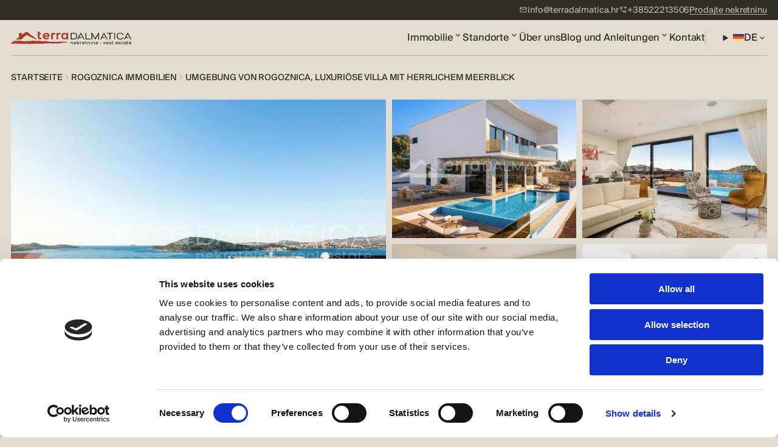

--- FILE ---
content_type: application/x-javascript
request_url: https://www.terradalmatica.hr/wp-content/themes/terra-dalmatica-web-2025/static/dist/vendor.js?ver=1.503.1769765395
body_size: 99151
content:
/*! For license information please see vendor.js.LICENSE.txt */
(self.webpackChunkb_creative=self.webpackChunkb_creative||[]).push([[121],{44:function(t,e,i){"use strict";i.d(e,{a:function(){return d},b:function(){return T},c:function(){return v},d:function(){return _},e:function(){return m},f:function(){return r},g:function(){return p},h:function(){return S},i:function(){return x},j:function(){return n},k:function(){return l},l:function(){return L},m:function(){return C},n:function(){return a},p:function(){return E},q:function(){return w},r:function(){return b},s:function(){return M},t:function(){return y},u:function(){return u},v:function(){return g},w:function(){return f},x:function(){return c},y:function(){return o}});var s=i(375);function n(t){return void 0===t&&(t=""),t.trim().split(" ").filter((t=>!!t.trim()))}function o(t){const e=t;Object.keys(e).forEach((t=>{try{e[t]=null}catch(t){}try{delete e[t]}catch(t){}}))}function a(t,e){return void 0===e&&(e=0),setTimeout(t,e)}function r(){return Date.now()}function l(t,e){void 0===e&&(e="x");const i=(0,s.a)();let n,o,a;const r=function(t){const e=(0,s.a)();let i;return e.getComputedStyle&&(i=e.getComputedStyle(t,null)),!i&&t.currentStyle&&(i=t.currentStyle),i||(i=t.style),i}(t);return i.WebKitCSSMatrix?(o=r.transform||r.webkitTransform,o.split(",").length>6&&(o=o.split(", ").map((t=>t.replace(",","."))).join(", ")),a=new i.WebKitCSSMatrix("none"===o?"":o)):(a=r.MozTransform||r.OTransform||r.MsTransform||r.msTransform||r.transform||r.getPropertyValue("transform").replace("translate(","matrix(1, 0, 0, 1,"),n=a.toString().split(",")),"x"===e&&(o=i.WebKitCSSMatrix?a.m41:16===n.length?parseFloat(n[12]):parseFloat(n[4])),"y"===e&&(o=i.WebKitCSSMatrix?a.m42:16===n.length?parseFloat(n[13]):parseFloat(n[5])),o||0}function h(t){return"object"==typeof t&&null!==t&&t.constructor&&"Object"===Object.prototype.toString.call(t).slice(8,-1)}function c(){const t=Object(arguments.length<=0?void 0:arguments[0]),e=["__proto__","constructor","prototype"];for(let s=1;s<arguments.length;s+=1){const n=s<0||arguments.length<=s?void 0:arguments[s];if(null!=n&&(i=n,!("undefined"!=typeof window&&void 0!==window.HTMLElement?i instanceof HTMLElement:i&&(1===i.nodeType||11===i.nodeType)))){const i=Object.keys(Object(n)).filter((t=>e.indexOf(t)<0));for(let e=0,s=i.length;e<s;e+=1){const s=i[e],o=Object.getOwnPropertyDescriptor(n,s);void 0!==o&&o.enumerable&&(h(t[s])&&h(n[s])?n[s].__swiper__?t[s]=n[s]:c(t[s],n[s]):!h(t[s])&&h(n[s])?(t[s]={},n[s].__swiper__?t[s]=n[s]:c(t[s],n[s])):t[s]=n[s])}}}var i;return t}function d(t,e,i){t.style.setProperty(e,i)}function u(t){let{swiper:e,targetPosition:i,side:n}=t;const o=(0,s.a)(),a=-e.translate;let r,l=null;const h=e.params.speed;e.wrapperEl.style.scrollSnapType="none",o.cancelAnimationFrame(e.cssModeFrameID);const c=i>a?"next":"prev",d=(t,e)=>"next"===c&&t>=e||"prev"===c&&t<=e,u=()=>{r=(new Date).getTime(),null===l&&(l=r);const t=Math.max(Math.min((r-l)/h,1),0),s=.5-Math.cos(t*Math.PI)/2;let c=a+s*(i-a);if(d(c,i)&&(c=i),e.wrapperEl.scrollTo({[n]:c}),d(c,i))return e.wrapperEl.style.overflow="hidden",e.wrapperEl.style.scrollSnapType="",setTimeout((()=>{e.wrapperEl.style.overflow="",e.wrapperEl.scrollTo({[n]:c})})),void o.cancelAnimationFrame(e.cssModeFrameID);e.cssModeFrameID=o.requestAnimationFrame(u)};u()}function p(t){return t.querySelector(".swiper-slide-transform")||t.shadowRoot&&t.shadowRoot.querySelector(".swiper-slide-transform")||t}function m(t,e){void 0===e&&(e="");const i=(0,s.a)(),n=[...t.children];return i.HTMLSlotElement&&t instanceof HTMLSlotElement&&n.push(...t.assignedElements()),e?n.filter((t=>t.matches(e))):n}function f(t,e){const i=(0,s.a)();let n=e.contains(t);if(!n&&i.HTMLSlotElement&&e instanceof HTMLSlotElement){n=[...e.assignedElements()].includes(t),n||(n=function(t,e){const i=[e];for(;i.length>0;){const e=i.shift();if(t===e)return!0;i.push(...e.children,...e.shadowRoot?e.shadowRoot.children:[],...e.assignedElements?e.assignedElements():[])}}(t,e))}return n}function g(t){try{return void console.warn(t)}catch(t){}}function v(t,e){void 0===e&&(e=[]);const i=document.createElement(t);return i.classList.add(...Array.isArray(e)?e:n(e)),i}function _(t){const e=(0,s.a)(),i=(0,s.g)(),n=t.getBoundingClientRect(),o=i.body,a=t.clientTop||o.clientTop||0,r=t.clientLeft||o.clientLeft||0,l=t===e?e.scrollY:t.scrollTop,h=t===e?e.scrollX:t.scrollLeft;return{top:n.top+l-a,left:n.left+h-r}}function y(t,e){const i=[];for(;t.previousElementSibling;){const s=t.previousElementSibling;e?s.matches(e)&&i.push(s):i.push(s),t=s}return i}function b(t,e){const i=[];for(;t.nextElementSibling;){const s=t.nextElementSibling;e?s.matches(e)&&i.push(s):i.push(s),t=s}return i}function w(t,e){return(0,s.a)().getComputedStyle(t,null).getPropertyValue(e)}function x(t){let e,i=t;if(i){for(e=0;null!==(i=i.previousSibling);)1===i.nodeType&&(e+=1);return e}}function T(t,e){const i=[];let s=t.parentElement;for(;s;)e?s.matches(e)&&i.push(s):i.push(s),s=s.parentElement;return i}function L(t,e){e&&t.addEventListener("transitionend",(function i(s){s.target===t&&(e.call(t,s),t.removeEventListener("transitionend",i))}))}function S(t,e,i){const n=(0,s.a)();return i?t["width"===e?"offsetWidth":"offsetHeight"]+parseFloat(n.getComputedStyle(t,null).getPropertyValue("width"===e?"margin-right":"margin-top"))+parseFloat(n.getComputedStyle(t,null).getPropertyValue("width"===e?"margin-left":"margin-bottom")):t.offsetWidth}function C(t){return(Array.isArray(t)?t:[t]).filter((t=>!!t))}function E(t){return e=>Math.abs(e)>0&&t.browser&&t.browser.need3dFix&&Math.abs(e)%90==0?e+.001:e}function M(t,e){void 0===e&&(e=""),"undefined"!=typeof trustedTypes?t.innerHTML=trustedTypes.createPolicy("html",{createHTML:t=>t}).createHTML(e):t.innerHTML=e}},144:function(t){t.exports=function(){"use strict";const t="undefined"!=typeof window,e=t&&!("onscroll"in window)||"undefined"!=typeof navigator&&/(gle|ing|ro)bot|crawl|spider/i.test(navigator.userAgent),i=t&&window.devicePixelRatio>1,s={elements_selector:".lazy",container:e||t?document:null,threshold:300,thresholds:null,data_src:"src",data_srcset:"srcset",data_sizes:"sizes",data_bg:"bg",data_bg_hidpi:"bg-hidpi",data_bg_multi:"bg-multi",data_bg_multi_hidpi:"bg-multi-hidpi",data_bg_set:"bg-set",data_poster:"poster",class_applied:"applied",class_loading:"loading",class_loaded:"loaded",class_error:"error",class_entered:"entered",class_exited:"exited",unobserve_completed:!0,unobserve_entered:!1,cancel_on_exit:!0,callback_enter:null,callback_exit:null,callback_applied:null,callback_loading:null,callback_loaded:null,callback_error:null,callback_finish:null,callback_cancel:null,use_native:!1,restore_on_error:!1},n=t=>Object.assign({},s,t),o=function(t,e){let i;const s="LazyLoad::Initialized",n=new t(e);try{i=new CustomEvent(s,{detail:{instance:n}})}catch(t){i=document.createEvent("CustomEvent"),i.initCustomEvent(s,!1,!1,{instance:n})}window.dispatchEvent(i)},a="src",r="srcset",l="sizes",h="poster",c="llOriginalAttrs",d="data",u="loading",p="loaded",m="applied",f="error",g="native",v="data-",_="ll-status",y=(t,e)=>t.getAttribute(v+e),b=t=>y(t,_),w=(t,e)=>((t,e,i)=>{const s=v+e;null!==i?t.setAttribute(s,i):t.removeAttribute(s)})(t,_,e),x=t=>w(t,null),T=t=>null===b(t),L=t=>b(t)===g,S=[u,p,m,f],C=(t,e,i,s)=>{t&&"function"==typeof t&&(void 0===s?void 0===i?t(e):t(e,i):t(e,i,s))},E=(e,i)=>{t&&""!==i&&e.classList.add(i)},M=(e,i)=>{t&&""!==i&&e.classList.remove(i)},P=t=>t.llTempImage,D=(t,e)=>{if(!e)return;const i=e._observer;i&&i.unobserve(t)},k=(t,e)=>{t&&(t.loadingCount+=e)},O=(t,e)=>{t&&(t.toLoadCount=e)},A=t=>{let e=[];for(let i,s=0;i=t.children[s];s+=1)"SOURCE"===i.tagName&&e.push(i);return e},I=(t,e)=>{const i=t.parentNode;i&&"PICTURE"===i.tagName&&A(i).forEach(e)},z=(t,e)=>{A(t).forEach(e)},B=[a],N=[a,h],$=[a,r,l],F=[d],H=t=>!!t[c],Z=t=>t[c],R=t=>delete t[c],V=(t,e)=>{if(H(t))return;const i={};e.forEach((e=>{i[e]=t.getAttribute(e)})),t[c]=i},j=(t,e)=>{if(!H(t))return;const i=Z(t);e.forEach((e=>{((t,e,i)=>{i?t.setAttribute(e,i):t.removeAttribute(e)})(t,e,i[e])}))},G=(t,e,i)=>{E(t,e.class_applied),w(t,m),i&&(e.unobserve_completed&&D(t,e),C(e.callback_applied,t,i))},W=(t,e,i)=>{E(t,e.class_loading),w(t,u),i&&(k(i,1),C(e.callback_loading,t,i))},q=(t,e,i)=>{i&&t.setAttribute(e,i)},U=(t,e)=>{q(t,l,y(t,e.data_sizes)),q(t,r,y(t,e.data_srcset)),q(t,a,y(t,e.data_src))},Y={IMG:(t,e)=>{I(t,(t=>{V(t,$),U(t,e)})),V(t,$),U(t,e)},IFRAME:(t,e)=>{V(t,B),q(t,a,y(t,e.data_src))},VIDEO:(t,e)=>{z(t,(t=>{V(t,B),q(t,a,y(t,e.data_src))})),V(t,N),q(t,h,y(t,e.data_poster)),q(t,a,y(t,e.data_src)),t.load()},OBJECT:(t,e)=>{V(t,F),q(t,d,y(t,e.data_src))}},K=["IMG","IFRAME","VIDEO","OBJECT"],X=(t,e)=>{!e||(t=>t.loadingCount>0)(e)||(t=>t.toLoadCount>0)(e)||C(t.callback_finish,e)},J=(t,e,i)=>{t.addEventListener(e,i),t.llEvLisnrs[e]=i},Q=(t,e,i)=>{t.removeEventListener(e,i)},tt=t=>!!t.llEvLisnrs,et=t=>{if(!tt(t))return;const e=t.llEvLisnrs;for(let i in e){const s=e[i];Q(t,i,s)}delete t.llEvLisnrs},it=(t,e,i)=>{(t=>{delete t.llTempImage})(t),k(i,-1),(t=>{t&&(t.toLoadCount-=1)})(i),M(t,e.class_loading),e.unobserve_completed&&D(t,i)},st=(t,e,i)=>{const s=P(t)||t;tt(s)||((t,e,i)=>{tt(t)||(t.llEvLisnrs={});const s="VIDEO"===t.tagName?"loadeddata":"load";J(t,s,e),J(t,"error",i)})(s,(n=>{((t,e,i,s)=>{const n=L(e);it(e,i,s),E(e,i.class_loaded),w(e,p),C(i.callback_loaded,e,s),n||X(i,s)})(0,t,e,i),et(s)}),(n=>{((t,e,i,s)=>{const n=L(e);it(e,i,s),E(e,i.class_error),w(e,f),C(i.callback_error,e,s),i.restore_on_error&&j(e,$),n||X(i,s)})(0,t,e,i),et(s)}))},nt=(t,e,s)=>{(t=>K.indexOf(t.tagName)>-1)(t)?((t,e,i)=>{st(t,e,i),((t,e,i)=>{const s=Y[t.tagName];s&&(s(t,e),W(t,e,i))})(t,e,i)})(t,e,s):((t,e,s)=>{(t=>{t.llTempImage=document.createElement("IMG")})(t),st(t,e,s),(t=>{H(t)||(t[c]={backgroundImage:t.style.backgroundImage})})(t),((t,e,s)=>{const n=y(t,e.data_bg),o=y(t,e.data_bg_hidpi),r=i&&o?o:n;r&&(t.style.backgroundImage=`url("${r}")`,P(t).setAttribute(a,r),W(t,e,s))})(t,e,s),((t,e,s)=>{const n=y(t,e.data_bg_multi),o=y(t,e.data_bg_multi_hidpi),a=i&&o?o:n;a&&(t.style.backgroundImage=a,G(t,e,s))})(t,e,s),((t,e,i)=>{const s=y(t,e.data_bg_set);if(!s)return;let n=s.split("|").map((t=>`image-set(${t})`));t.style.backgroundImage=n.join(),G(t,e,i)})(t,e,s)})(t,e,s)},ot=t=>{t.removeAttribute(a),t.removeAttribute(r),t.removeAttribute(l)},at=t=>{I(t,(t=>{j(t,$)})),j(t,$)},rt={IMG:at,IFRAME:t=>{j(t,B)},VIDEO:t=>{z(t,(t=>{j(t,B)})),j(t,N),t.load()},OBJECT:t=>{j(t,F)}},lt=(t,e)=>{(t=>{const e=rt[t.tagName];e?e(t):(t=>{if(!H(t))return;const e=Z(t);t.style.backgroundImage=e.backgroundImage})(t)})(t),((t,e)=>{T(t)||L(t)||(M(t,e.class_entered),M(t,e.class_exited),M(t,e.class_applied),M(t,e.class_loading),M(t,e.class_loaded),M(t,e.class_error))})(t,e),x(t),R(t)},ht=["IMG","IFRAME","VIDEO"],ct=t=>t.use_native&&"loading"in HTMLImageElement.prototype,dt=(t,e,i)=>{t.forEach((t=>(t=>t.isIntersecting||t.intersectionRatio>0)(t)?((t,e,i,s)=>{const n=(t=>S.indexOf(b(t))>=0)(t);w(t,"entered"),E(t,i.class_entered),M(t,i.class_exited),((t,e,i)=>{e.unobserve_entered&&D(t,i)})(t,i,s),C(i.callback_enter,t,e,s),n||nt(t,i,s)})(t.target,t,e,i):((t,e,i,s)=>{T(t)||(E(t,i.class_exited),((t,e,i,s)=>{i.cancel_on_exit&&(t=>b(t)===u)(t)&&"IMG"===t.tagName&&(et(t),(t=>{I(t,(t=>{ot(t)})),ot(t)})(t),at(t),M(t,i.class_loading),k(s,-1),x(t),C(i.callback_cancel,t,e,s))})(t,e,i,s),C(i.callback_exit,t,e,s))})(t.target,t,e,i)))},ut=t=>Array.prototype.slice.call(t),pt=t=>t.container.querySelectorAll(t.elements_selector),mt=t=>(t=>b(t)===f)(t),ft=(t,e)=>(t=>ut(t).filter(T))(t||pt(e)),gt=function(e,i){const s=n(e);this._settings=s,this.loadingCount=0,((t,e)=>{ct(t)||(e._observer=new IntersectionObserver((i=>{dt(i,t,e)}),(t=>({root:t.container===document?null:t.container,rootMargin:t.thresholds||t.threshold+"px"}))(t)))})(s,this),((e,i)=>{t&&(i._onlineHandler=()=>{((t,e)=>{var i;(i=pt(t),ut(i).filter(mt)).forEach((e=>{M(e,t.class_error),x(e)})),e.update()})(e,i)},window.addEventListener("online",i._onlineHandler))})(s,this),this.update(i)};return gt.prototype={update:function(t){const i=this._settings,s=ft(t,i);var n,o;O(this,s.length),e?this.loadAll(s):ct(i)?((t,e,i)=>{t.forEach((t=>{-1!==ht.indexOf(t.tagName)&&((t,e,i)=>{t.setAttribute("loading","lazy"),st(t,e,i),((t,e)=>{const i=Y[t.tagName];i&&i(t,e)})(t,e),w(t,g)})(t,e,i)})),O(i,0)})(s,i,this):(o=s,(t=>{t.disconnect()})(n=this._observer),((t,e)=>{e.forEach((e=>{t.observe(e)}))})(n,o))},destroy:function(){this._observer&&this._observer.disconnect(),t&&window.removeEventListener("online",this._onlineHandler),pt(this._settings).forEach((t=>{R(t)})),delete this._observer,delete this._settings,delete this._onlineHandler,delete this.loadingCount,delete this.toLoadCount},loadAll:function(t){const e=this._settings;ft(t,e).forEach((t=>{D(t,this),nt(t,e,this)}))},restoreAll:function(){const t=this._settings;pt(t).forEach((e=>{lt(e,t)}))}},gt.load=(t,e)=>{const i=n(e);nt(t,i)},gt.resetStatus=t=>{x(t)},t&&((t,e)=>{if(e)if(e.length)for(let i,s=0;i=e[s];s+=1)o(t,i);else o(t,e)})(gt,window.lazyLoadOptions),gt}()},236:function(t,e,i){"use strict";i.d(e,{A:function(){return N}});var s=i(375),n=i(44);let o,a,r;function l(){return o||(o=function(){const t=(0,s.a)(),e=(0,s.g)();return{smoothScroll:e.documentElement&&e.documentElement.style&&"scrollBehavior"in e.documentElement.style,touch:!!("ontouchstart"in t||t.DocumentTouch&&e instanceof t.DocumentTouch)}}()),o}function h(t){return void 0===t&&(t={}),a||(a=function(t){let{userAgent:e}=void 0===t?{}:t;const i=l(),n=(0,s.a)(),o=n.navigator.platform,a=e||n.navigator.userAgent,r={ios:!1,android:!1},h=n.screen.width,c=n.screen.height,d=a.match(/(Android);?[\s\/]+([\d.]+)?/);let u=a.match(/(iPad).*OS\s([\d_]+)/);const p=a.match(/(iPod)(.*OS\s([\d_]+))?/),m=!u&&a.match(/(iPhone\sOS|iOS)\s([\d_]+)/),f="Win32"===o;let g="MacIntel"===o;return!u&&g&&i.touch&&["1024x1366","1366x1024","834x1194","1194x834","834x1112","1112x834","768x1024","1024x768","820x1180","1180x820","810x1080","1080x810"].indexOf(`${h}x${c}`)>=0&&(u=a.match(/(Version)\/([\d.]+)/),u||(u=[0,1,"13_0_0"]),g=!1),d&&!f&&(r.os="android",r.android=!0),(u||m||p)&&(r.os="ios",r.ios=!0),r}(t)),a}function c(){return r||(r=function(){const t=(0,s.a)(),e=h();let i=!1;function n(){const e=t.navigator.userAgent.toLowerCase();return e.indexOf("safari")>=0&&e.indexOf("chrome")<0&&e.indexOf("android")<0}if(n()){const e=String(t.navigator.userAgent);if(e.includes("Version/")){const[t,s]=e.split("Version/")[1].split(" ")[0].split(".").map((t=>Number(t)));i=t<16||16===t&&s<2}}const o=/(iPhone|iPod|iPad).*AppleWebKit(?!.*Safari)/i.test(t.navigator.userAgent),a=n();return{isSafari:i||a,needPerspectiveFix:i,need3dFix:a||o&&e.ios,isWebView:o}}()),r}var d={on(t,e,i){const s=this;if(!s.eventsListeners||s.destroyed)return s;if("function"!=typeof e)return s;const n=i?"unshift":"push";return t.split(" ").forEach((t=>{s.eventsListeners[t]||(s.eventsListeners[t]=[]),s.eventsListeners[t][n](e)})),s},once(t,e,i){const s=this;if(!s.eventsListeners||s.destroyed)return s;if("function"!=typeof e)return s;function n(){s.off(t,n),n.__emitterProxy&&delete n.__emitterProxy;for(var i=arguments.length,o=new Array(i),a=0;a<i;a++)o[a]=arguments[a];e.apply(s,o)}return n.__emitterProxy=e,s.on(t,n,i)},onAny(t,e){const i=this;if(!i.eventsListeners||i.destroyed)return i;if("function"!=typeof t)return i;const s=e?"unshift":"push";return i.eventsAnyListeners.indexOf(t)<0&&i.eventsAnyListeners[s](t),i},offAny(t){const e=this;if(!e.eventsListeners||e.destroyed)return e;if(!e.eventsAnyListeners)return e;const i=e.eventsAnyListeners.indexOf(t);return i>=0&&e.eventsAnyListeners.splice(i,1),e},off(t,e){const i=this;return!i.eventsListeners||i.destroyed?i:i.eventsListeners?(t.split(" ").forEach((t=>{void 0===e?i.eventsListeners[t]=[]:i.eventsListeners[t]&&i.eventsListeners[t].forEach(((s,n)=>{(s===e||s.__emitterProxy&&s.__emitterProxy===e)&&i.eventsListeners[t].splice(n,1)}))})),i):i},emit(){const t=this;if(!t.eventsListeners||t.destroyed)return t;if(!t.eventsListeners)return t;let e,i,s;for(var n=arguments.length,o=new Array(n),a=0;a<n;a++)o[a]=arguments[a];"string"==typeof o[0]||Array.isArray(o[0])?(e=o[0],i=o.slice(1,o.length),s=t):(e=o[0].events,i=o[0].data,s=o[0].context||t),i.unshift(s);return(Array.isArray(e)?e:e.split(" ")).forEach((e=>{t.eventsAnyListeners&&t.eventsAnyListeners.length&&t.eventsAnyListeners.forEach((t=>{t.apply(s,[e,...i])})),t.eventsListeners&&t.eventsListeners[e]&&t.eventsListeners[e].forEach((t=>{t.apply(s,i)}))})),t}};const u=(t,e,i)=>{e&&!t.classList.contains(i)?t.classList.add(i):!e&&t.classList.contains(i)&&t.classList.remove(i)};const p=(t,e,i)=>{e&&!t.classList.contains(i)?t.classList.add(i):!e&&t.classList.contains(i)&&t.classList.remove(i)};const m=(t,e)=>{if(!t||t.destroyed||!t.params)return;const i=e.closest(t.isElement?"swiper-slide":`.${t.params.slideClass}`);if(i){let e=i.querySelector(`.${t.params.lazyPreloaderClass}`);!e&&t.isElement&&(i.shadowRoot?e=i.shadowRoot.querySelector(`.${t.params.lazyPreloaderClass}`):requestAnimationFrame((()=>{i.shadowRoot&&(e=i.shadowRoot.querySelector(`.${t.params.lazyPreloaderClass}`),e&&e.remove())}))),e&&e.remove()}},f=(t,e)=>{if(!t.slides[e])return;const i=t.slides[e].querySelector('[loading="lazy"]');i&&i.removeAttribute("loading")},g=t=>{if(!t||t.destroyed||!t.params)return;let e=t.params.lazyPreloadPrevNext;const i=t.slides.length;if(!i||!e||e<0)return;e=Math.min(e,i);const s="auto"===t.params.slidesPerView?t.slidesPerViewDynamic():Math.ceil(t.params.slidesPerView),n=t.activeIndex;if(t.params.grid&&t.params.grid.rows>1){const i=n,o=[i-e];return o.push(...Array.from({length:e}).map(((t,e)=>i+s+e))),void t.slides.forEach(((e,i)=>{o.includes(e.column)&&f(t,i)}))}const o=n+s-1;if(t.params.rewind||t.params.loop)for(let s=n-e;s<=o+e;s+=1){const e=(s%i+i)%i;(e<n||e>o)&&f(t,e)}else for(let s=Math.max(n-e,0);s<=Math.min(o+e,i-1);s+=1)s!==n&&(s>o||s<n)&&f(t,s)};var v={updateSize:function(){const t=this;let e,i;const s=t.el;e=void 0!==t.params.width&&null!==t.params.width?t.params.width:s.clientWidth,i=void 0!==t.params.height&&null!==t.params.height?t.params.height:s.clientHeight,0===e&&t.isHorizontal()||0===i&&t.isVertical()||(e=e-parseInt((0,n.q)(s,"padding-left")||0,10)-parseInt((0,n.q)(s,"padding-right")||0,10),i=i-parseInt((0,n.q)(s,"padding-top")||0,10)-parseInt((0,n.q)(s,"padding-bottom")||0,10),Number.isNaN(e)&&(e=0),Number.isNaN(i)&&(i=0),Object.assign(t,{width:e,height:i,size:t.isHorizontal()?e:i}))},updateSlides:function(){const t=this;function e(e,i){return parseFloat(e.getPropertyValue(t.getDirectionLabel(i))||0)}const i=t.params,{wrapperEl:s,slidesEl:o,size:a,rtlTranslate:r,wrongRTL:l}=t,h=t.virtual&&i.virtual.enabled,c=h?t.virtual.slides.length:t.slides.length,d=(0,n.e)(o,`.${t.params.slideClass}, swiper-slide`),u=h?t.virtual.slides.length:d.length;let p=[];const m=[],f=[];let g=i.slidesOffsetBefore;"function"==typeof g&&(g=i.slidesOffsetBefore.call(t));let v=i.slidesOffsetAfter;"function"==typeof v&&(v=i.slidesOffsetAfter.call(t));const _=t.snapGrid.length,y=t.slidesGrid.length;let b=i.spaceBetween,w=-g,x=0,T=0;if(void 0===a)return;"string"==typeof b&&b.indexOf("%")>=0?b=parseFloat(b.replace("%",""))/100*a:"string"==typeof b&&(b=parseFloat(b)),t.virtualSize=-b,d.forEach((t=>{r?t.style.marginLeft="":t.style.marginRight="",t.style.marginBottom="",t.style.marginTop=""})),i.centeredSlides&&i.cssMode&&((0,n.a)(s,"--swiper-centered-offset-before",""),(0,n.a)(s,"--swiper-centered-offset-after",""));const L=i.grid&&i.grid.rows>1&&t.grid;let S;L?t.grid.initSlides(d):t.grid&&t.grid.unsetSlides();const C="auto"===i.slidesPerView&&i.breakpoints&&Object.keys(i.breakpoints).filter((t=>void 0!==i.breakpoints[t].slidesPerView)).length>0;for(let s=0;s<u;s+=1){let o;if(S=0,d[s]&&(o=d[s]),L&&t.grid.updateSlide(s,o,d),!d[s]||"none"!==(0,n.q)(o,"display")){if("auto"===i.slidesPerView){C&&(d[s].style[t.getDirectionLabel("width")]="");const a=getComputedStyle(o),r=o.style.transform,l=o.style.webkitTransform;if(r&&(o.style.transform="none"),l&&(o.style.webkitTransform="none"),i.roundLengths)S=t.isHorizontal()?(0,n.h)(o,"width",!0):(0,n.h)(o,"height",!0);else{const t=e(a,"width"),i=e(a,"padding-left"),s=e(a,"padding-right"),n=e(a,"margin-left"),r=e(a,"margin-right"),l=a.getPropertyValue("box-sizing");if(l&&"border-box"===l)S=t+n+r;else{const{clientWidth:e,offsetWidth:a}=o;S=t+i+s+n+r+(a-e)}}r&&(o.style.transform=r),l&&(o.style.webkitTransform=l),i.roundLengths&&(S=Math.floor(S))}else S=(a-(i.slidesPerView-1)*b)/i.slidesPerView,i.roundLengths&&(S=Math.floor(S)),d[s]&&(d[s].style[t.getDirectionLabel("width")]=`${S}px`);d[s]&&(d[s].swiperSlideSize=S),f.push(S),i.centeredSlides?(w=w+S/2+x/2+b,0===x&&0!==s&&(w=w-a/2-b),0===s&&(w=w-a/2-b),Math.abs(w)<.001&&(w=0),i.roundLengths&&(w=Math.floor(w)),T%i.slidesPerGroup===0&&p.push(w),m.push(w)):(i.roundLengths&&(w=Math.floor(w)),(T-Math.min(t.params.slidesPerGroupSkip,T))%t.params.slidesPerGroup===0&&p.push(w),m.push(w),w=w+S+b),t.virtualSize+=S+b,x=S,T+=1}}if(t.virtualSize=Math.max(t.virtualSize,a)+v,r&&l&&("slide"===i.effect||"coverflow"===i.effect)&&(s.style.width=`${t.virtualSize+b}px`),i.setWrapperSize&&(s.style[t.getDirectionLabel("width")]=`${t.virtualSize+b}px`),L&&t.grid.updateWrapperSize(S,p),!i.centeredSlides){const e=[];for(let s=0;s<p.length;s+=1){let n=p[s];i.roundLengths&&(n=Math.floor(n)),p[s]<=t.virtualSize-a&&e.push(n)}p=e,Math.floor(t.virtualSize-a)-Math.floor(p[p.length-1])>1&&p.push(t.virtualSize-a)}if(h&&i.loop){const e=f[0]+b;if(i.slidesPerGroup>1){const s=Math.ceil((t.virtual.slidesBefore+t.virtual.slidesAfter)/i.slidesPerGroup),n=e*i.slidesPerGroup;for(let t=0;t<s;t+=1)p.push(p[p.length-1]+n)}for(let s=0;s<t.virtual.slidesBefore+t.virtual.slidesAfter;s+=1)1===i.slidesPerGroup&&p.push(p[p.length-1]+e),m.push(m[m.length-1]+e),t.virtualSize+=e}if(0===p.length&&(p=[0]),0!==b){const e=t.isHorizontal()&&r?"marginLeft":t.getDirectionLabel("marginRight");d.filter(((t,e)=>!(i.cssMode&&!i.loop)||e!==d.length-1)).forEach((t=>{t.style[e]=`${b}px`}))}if(i.centeredSlides&&i.centeredSlidesBounds){let t=0;f.forEach((e=>{t+=e+(b||0)})),t-=b;const e=t>a?t-a:0;p=p.map((t=>t<=0?-g:t>e?e+v:t))}if(i.centerInsufficientSlides){let t=0;f.forEach((e=>{t+=e+(b||0)})),t-=b;const e=(i.slidesOffsetBefore||0)+(i.slidesOffsetAfter||0);if(t+e<a){const i=(a-t-e)/2;p.forEach(((t,e)=>{p[e]=t-i})),m.forEach(((t,e)=>{m[e]=t+i}))}}if(Object.assign(t,{slides:d,snapGrid:p,slidesGrid:m,slidesSizesGrid:f}),i.centeredSlides&&i.cssMode&&!i.centeredSlidesBounds){(0,n.a)(s,"--swiper-centered-offset-before",-p[0]+"px"),(0,n.a)(s,"--swiper-centered-offset-after",t.size/2-f[f.length-1]/2+"px");const e=-t.snapGrid[0],i=-t.slidesGrid[0];t.snapGrid=t.snapGrid.map((t=>t+e)),t.slidesGrid=t.slidesGrid.map((t=>t+i))}if(u!==c&&t.emit("slidesLengthChange"),p.length!==_&&(t.params.watchOverflow&&t.checkOverflow(),t.emit("snapGridLengthChange")),m.length!==y&&t.emit("slidesGridLengthChange"),i.watchSlidesProgress&&t.updateSlidesOffset(),t.emit("slidesUpdated"),!(h||i.cssMode||"slide"!==i.effect&&"fade"!==i.effect)){const e=`${i.containerModifierClass}backface-hidden`,s=t.el.classList.contains(e);u<=i.maxBackfaceHiddenSlides?s||t.el.classList.add(e):s&&t.el.classList.remove(e)}},updateAutoHeight:function(t){const e=this,i=[],s=e.virtual&&e.params.virtual.enabled;let n,o=0;"number"==typeof t?e.setTransition(t):!0===t&&e.setTransition(e.params.speed);const a=t=>s?e.slides[e.getSlideIndexByData(t)]:e.slides[t];if("auto"!==e.params.slidesPerView&&e.params.slidesPerView>1)if(e.params.centeredSlides)(e.visibleSlides||[]).forEach((t=>{i.push(t)}));else for(n=0;n<Math.ceil(e.params.slidesPerView);n+=1){const t=e.activeIndex+n;if(t>e.slides.length&&!s)break;i.push(a(t))}else i.push(a(e.activeIndex));for(n=0;n<i.length;n+=1)if(void 0!==i[n]){const t=i[n].offsetHeight;o=t>o?t:o}(o||0===o)&&(e.wrapperEl.style.height=`${o}px`)},updateSlidesOffset:function(){const t=this,e=t.slides,i=t.isElement?t.isHorizontal()?t.wrapperEl.offsetLeft:t.wrapperEl.offsetTop:0;for(let s=0;s<e.length;s+=1)e[s].swiperSlideOffset=(t.isHorizontal()?e[s].offsetLeft:e[s].offsetTop)-i-t.cssOverflowAdjustment()},updateSlidesProgress:function(t){void 0===t&&(t=this&&this.translate||0);const e=this,i=e.params,{slides:s,rtlTranslate:n,snapGrid:o}=e;if(0===s.length)return;void 0===s[0].swiperSlideOffset&&e.updateSlidesOffset();let a=-t;n&&(a=t),e.visibleSlidesIndexes=[],e.visibleSlides=[];let r=i.spaceBetween;"string"==typeof r&&r.indexOf("%")>=0?r=parseFloat(r.replace("%",""))/100*e.size:"string"==typeof r&&(r=parseFloat(r));for(let t=0;t<s.length;t+=1){const l=s[t];let h=l.swiperSlideOffset;i.cssMode&&i.centeredSlides&&(h-=s[0].swiperSlideOffset);const c=(a+(i.centeredSlides?e.minTranslate():0)-h)/(l.swiperSlideSize+r),d=(a-o[0]+(i.centeredSlides?e.minTranslate():0)-h)/(l.swiperSlideSize+r),p=-(a-h),m=p+e.slidesSizesGrid[t],f=p>=0&&p<=e.size-e.slidesSizesGrid[t],g=p>=0&&p<e.size-1||m>1&&m<=e.size||p<=0&&m>=e.size;g&&(e.visibleSlides.push(l),e.visibleSlidesIndexes.push(t)),u(l,g,i.slideVisibleClass),u(l,f,i.slideFullyVisibleClass),l.progress=n?-c:c,l.originalProgress=n?-d:d}},updateProgress:function(t){const e=this;if(void 0===t){const i=e.rtlTranslate?-1:1;t=e&&e.translate&&e.translate*i||0}const i=e.params,s=e.maxTranslate()-e.minTranslate();let{progress:n,isBeginning:o,isEnd:a,progressLoop:r}=e;const l=o,h=a;if(0===s)n=0,o=!0,a=!0;else{n=(t-e.minTranslate())/s;const i=Math.abs(t-e.minTranslate())<1,r=Math.abs(t-e.maxTranslate())<1;o=i||n<=0,a=r||n>=1,i&&(n=0),r&&(n=1)}if(i.loop){const i=e.getSlideIndexByData(0),s=e.getSlideIndexByData(e.slides.length-1),n=e.slidesGrid[i],o=e.slidesGrid[s],a=e.slidesGrid[e.slidesGrid.length-1],l=Math.abs(t);r=l>=n?(l-n)/a:(l+a-o)/a,r>1&&(r-=1)}Object.assign(e,{progress:n,progressLoop:r,isBeginning:o,isEnd:a}),(i.watchSlidesProgress||i.centeredSlides&&i.autoHeight)&&e.updateSlidesProgress(t),o&&!l&&e.emit("reachBeginning toEdge"),a&&!h&&e.emit("reachEnd toEdge"),(l&&!o||h&&!a)&&e.emit("fromEdge"),e.emit("progress",n)},updateSlidesClasses:function(){const t=this,{slides:e,params:i,slidesEl:s,activeIndex:o}=t,a=t.virtual&&i.virtual.enabled,r=t.grid&&i.grid&&i.grid.rows>1,l=t=>(0,n.e)(s,`.${i.slideClass}${t}, swiper-slide${t}`)[0];let h,c,d;if(a)if(i.loop){let e=o-t.virtual.slidesBefore;e<0&&(e=t.virtual.slides.length+e),e>=t.virtual.slides.length&&(e-=t.virtual.slides.length),h=l(`[data-swiper-slide-index="${e}"]`)}else h=l(`[data-swiper-slide-index="${o}"]`);else r?(h=e.find((t=>t.column===o)),d=e.find((t=>t.column===o+1)),c=e.find((t=>t.column===o-1))):h=e[o];h&&(r||(d=(0,n.r)(h,`.${i.slideClass}, swiper-slide`)[0],i.loop&&!d&&(d=e[0]),c=(0,n.t)(h,`.${i.slideClass}, swiper-slide`)[0],i.loop&&0===!c&&(c=e[e.length-1]))),e.forEach((t=>{p(t,t===h,i.slideActiveClass),p(t,t===d,i.slideNextClass),p(t,t===c,i.slidePrevClass)})),t.emitSlidesClasses()},updateActiveIndex:function(t){const e=this,i=e.rtlTranslate?e.translate:-e.translate,{snapGrid:s,params:n,activeIndex:o,realIndex:a,snapIndex:r}=e;let l,h=t;const c=t=>{let i=t-e.virtual.slidesBefore;return i<0&&(i=e.virtual.slides.length+i),i>=e.virtual.slides.length&&(i-=e.virtual.slides.length),i};if(void 0===h&&(h=function(t){const{slidesGrid:e,params:i}=t,s=t.rtlTranslate?t.translate:-t.translate;let n;for(let t=0;t<e.length;t+=1)void 0!==e[t+1]?s>=e[t]&&s<e[t+1]-(e[t+1]-e[t])/2?n=t:s>=e[t]&&s<e[t+1]&&(n=t+1):s>=e[t]&&(n=t);return i.normalizeSlideIndex&&(n<0||void 0===n)&&(n=0),n}(e)),s.indexOf(i)>=0)l=s.indexOf(i);else{const t=Math.min(n.slidesPerGroupSkip,h);l=t+Math.floor((h-t)/n.slidesPerGroup)}if(l>=s.length&&(l=s.length-1),h===o&&!e.params.loop)return void(l!==r&&(e.snapIndex=l,e.emit("snapIndexChange")));if(h===o&&e.params.loop&&e.virtual&&e.params.virtual.enabled)return void(e.realIndex=c(h));const d=e.grid&&n.grid&&n.grid.rows>1;let u;if(e.virtual&&n.virtual.enabled&&n.loop)u=c(h);else if(d){const t=e.slides.find((t=>t.column===h));let i=parseInt(t.getAttribute("data-swiper-slide-index"),10);Number.isNaN(i)&&(i=Math.max(e.slides.indexOf(t),0)),u=Math.floor(i/n.grid.rows)}else if(e.slides[h]){const t=e.slides[h].getAttribute("data-swiper-slide-index");u=t?parseInt(t,10):h}else u=h;Object.assign(e,{previousSnapIndex:r,snapIndex:l,previousRealIndex:a,realIndex:u,previousIndex:o,activeIndex:h}),e.initialized&&g(e),e.emit("activeIndexChange"),e.emit("snapIndexChange"),(e.initialized||e.params.runCallbacksOnInit)&&(a!==u&&e.emit("realIndexChange"),e.emit("slideChange"))},updateClickedSlide:function(t,e){const i=this,s=i.params;let n=t.closest(`.${s.slideClass}, swiper-slide`);!n&&i.isElement&&e&&e.length>1&&e.includes(t)&&[...e.slice(e.indexOf(t)+1,e.length)].forEach((t=>{!n&&t.matches&&t.matches(`.${s.slideClass}, swiper-slide`)&&(n=t)}));let o,a=!1;if(n)for(let t=0;t<i.slides.length;t+=1)if(i.slides[t]===n){a=!0,o=t;break}if(!n||!a)return i.clickedSlide=void 0,void(i.clickedIndex=void 0);i.clickedSlide=n,i.virtual&&i.params.virtual.enabled?i.clickedIndex=parseInt(n.getAttribute("data-swiper-slide-index"),10):i.clickedIndex=o,s.slideToClickedSlide&&void 0!==i.clickedIndex&&i.clickedIndex!==i.activeIndex&&i.slideToClickedSlide()}};var _={getTranslate:function(t){void 0===t&&(t=this.isHorizontal()?"x":"y");const{params:e,rtlTranslate:i,translate:s,wrapperEl:o}=this;if(e.virtualTranslate)return i?-s:s;if(e.cssMode)return s;let a=(0,n.k)(o,t);return a+=this.cssOverflowAdjustment(),i&&(a=-a),a||0},setTranslate:function(t,e){const i=this,{rtlTranslate:s,params:n,wrapperEl:o,progress:a}=i;let r,l=0,h=0;i.isHorizontal()?l=s?-t:t:h=t,n.roundLengths&&(l=Math.floor(l),h=Math.floor(h)),i.previousTranslate=i.translate,i.translate=i.isHorizontal()?l:h,n.cssMode?o[i.isHorizontal()?"scrollLeft":"scrollTop"]=i.isHorizontal()?-l:-h:n.virtualTranslate||(i.isHorizontal()?l-=i.cssOverflowAdjustment():h-=i.cssOverflowAdjustment(),o.style.transform=`translate3d(${l}px, ${h}px, 0px)`);const c=i.maxTranslate()-i.minTranslate();r=0===c?0:(t-i.minTranslate())/c,r!==a&&i.updateProgress(t),i.emit("setTranslate",i.translate,e)},minTranslate:function(){return-this.snapGrid[0]},maxTranslate:function(){return-this.snapGrid[this.snapGrid.length-1]},translateTo:function(t,e,i,s,o){void 0===t&&(t=0),void 0===e&&(e=this.params.speed),void 0===i&&(i=!0),void 0===s&&(s=!0);const a=this,{params:r,wrapperEl:l}=a;if(a.animating&&r.preventInteractionOnTransition)return!1;const h=a.minTranslate(),c=a.maxTranslate();let d;if(d=s&&t>h?h:s&&t<c?c:t,a.updateProgress(d),r.cssMode){const t=a.isHorizontal();if(0===e)l[t?"scrollLeft":"scrollTop"]=-d;else{if(!a.support.smoothScroll)return(0,n.u)({swiper:a,targetPosition:-d,side:t?"left":"top"}),!0;l.scrollTo({[t?"left":"top"]:-d,behavior:"smooth"})}return!0}return 0===e?(a.setTransition(0),a.setTranslate(d),i&&(a.emit("beforeTransitionStart",e,o),a.emit("transitionEnd"))):(a.setTransition(e),a.setTranslate(d),i&&(a.emit("beforeTransitionStart",e,o),a.emit("transitionStart")),a.animating||(a.animating=!0,a.onTranslateToWrapperTransitionEnd||(a.onTranslateToWrapperTransitionEnd=function(t){a&&!a.destroyed&&t.target===this&&(a.wrapperEl.removeEventListener("transitionend",a.onTranslateToWrapperTransitionEnd),a.onTranslateToWrapperTransitionEnd=null,delete a.onTranslateToWrapperTransitionEnd,a.animating=!1,i&&a.emit("transitionEnd"))}),a.wrapperEl.addEventListener("transitionend",a.onTranslateToWrapperTransitionEnd))),!0}};function y(t){let{swiper:e,runCallbacks:i,direction:s,step:n}=t;const{activeIndex:o,previousIndex:a}=e;let r=s;r||(r=o>a?"next":o<a?"prev":"reset"),e.emit(`transition${n}`),i&&"reset"===r?e.emit(`slideResetTransition${n}`):i&&o!==a&&(e.emit(`slideChangeTransition${n}`),"next"===r?e.emit(`slideNextTransition${n}`):e.emit(`slidePrevTransition${n}`))}var b={slideTo:function(t,e,i,s,o){void 0===t&&(t=0),void 0===i&&(i=!0),"string"==typeof t&&(t=parseInt(t,10));const a=this;let r=t;r<0&&(r=0);const{params:l,snapGrid:h,slidesGrid:d,previousIndex:u,activeIndex:p,rtlTranslate:m,wrapperEl:f,enabled:g}=a;if(!g&&!s&&!o||a.destroyed||a.animating&&l.preventInteractionOnTransition)return!1;void 0===e&&(e=a.params.speed);const v=Math.min(a.params.slidesPerGroupSkip,r);let _=v+Math.floor((r-v)/a.params.slidesPerGroup);_>=h.length&&(_=h.length-1);const y=-h[_];if(l.normalizeSlideIndex)for(let t=0;t<d.length;t+=1){const e=-Math.floor(100*y),i=Math.floor(100*d[t]),s=Math.floor(100*d[t+1]);void 0!==d[t+1]?e>=i&&e<s-(s-i)/2?r=t:e>=i&&e<s&&(r=t+1):e>=i&&(r=t)}if(a.initialized&&r!==p){if(!a.allowSlideNext&&(m?y>a.translate&&y>a.minTranslate():y<a.translate&&y<a.minTranslate()))return!1;if(!a.allowSlidePrev&&y>a.translate&&y>a.maxTranslate()&&(p||0)!==r)return!1}let b;r!==(u||0)&&i&&a.emit("beforeSlideChangeStart"),a.updateProgress(y),b=r>p?"next":r<p?"prev":"reset";const w=a.virtual&&a.params.virtual.enabled;if(!(w&&o)&&(m&&-y===a.translate||!m&&y===a.translate))return a.updateActiveIndex(r),l.autoHeight&&a.updateAutoHeight(),a.updateSlidesClasses(),"slide"!==l.effect&&a.setTranslate(y),"reset"!==b&&(a.transitionStart(i,b),a.transitionEnd(i,b)),!1;if(l.cssMode){const t=a.isHorizontal(),i=m?y:-y;if(0===e)w&&(a.wrapperEl.style.scrollSnapType="none",a._immediateVirtual=!0),w&&!a._cssModeVirtualInitialSet&&a.params.initialSlide>0?(a._cssModeVirtualInitialSet=!0,requestAnimationFrame((()=>{f[t?"scrollLeft":"scrollTop"]=i}))):f[t?"scrollLeft":"scrollTop"]=i,w&&requestAnimationFrame((()=>{a.wrapperEl.style.scrollSnapType="",a._immediateVirtual=!1}));else{if(!a.support.smoothScroll)return(0,n.u)({swiper:a,targetPosition:i,side:t?"left":"top"}),!0;f.scrollTo({[t?"left":"top"]:i,behavior:"smooth"})}return!0}const x=c().isSafari;return w&&!o&&x&&a.isElement&&a.virtual.update(!1,!1,r),a.setTransition(e),a.setTranslate(y),a.updateActiveIndex(r),a.updateSlidesClasses(),a.emit("beforeTransitionStart",e,s),a.transitionStart(i,b),0===e?a.transitionEnd(i,b):a.animating||(a.animating=!0,a.onSlideToWrapperTransitionEnd||(a.onSlideToWrapperTransitionEnd=function(t){a&&!a.destroyed&&t.target===this&&(a.wrapperEl.removeEventListener("transitionend",a.onSlideToWrapperTransitionEnd),a.onSlideToWrapperTransitionEnd=null,delete a.onSlideToWrapperTransitionEnd,a.transitionEnd(i,b))}),a.wrapperEl.addEventListener("transitionend",a.onSlideToWrapperTransitionEnd)),!0},slideToLoop:function(t,e,i,s){if(void 0===t&&(t=0),void 0===i&&(i=!0),"string"==typeof t){t=parseInt(t,10)}const n=this;if(n.destroyed)return;void 0===e&&(e=n.params.speed);const o=n.grid&&n.params.grid&&n.params.grid.rows>1;let a=t;if(n.params.loop)if(n.virtual&&n.params.virtual.enabled)a+=n.virtual.slidesBefore;else{let t;if(o){const e=a*n.params.grid.rows;t=n.slides.find((t=>1*t.getAttribute("data-swiper-slide-index")===e)).column}else t=n.getSlideIndexByData(a);const e=o?Math.ceil(n.slides.length/n.params.grid.rows):n.slides.length,{centeredSlides:i}=n.params;let r=n.params.slidesPerView;"auto"===r?r=n.slidesPerViewDynamic():(r=Math.ceil(parseFloat(n.params.slidesPerView,10)),i&&r%2==0&&(r+=1));let l=e-t<r;if(i&&(l=l||t<Math.ceil(r/2)),s&&i&&"auto"!==n.params.slidesPerView&&!o&&(l=!1),l){const s=i?t<n.activeIndex?"prev":"next":t-n.activeIndex-1<n.params.slidesPerView?"next":"prev";n.loopFix({direction:s,slideTo:!0,activeSlideIndex:"next"===s?t+1:t-e+1,slideRealIndex:"next"===s?n.realIndex:void 0})}if(o){const t=a*n.params.grid.rows;a=n.slides.find((e=>1*e.getAttribute("data-swiper-slide-index")===t)).column}else a=n.getSlideIndexByData(a)}return requestAnimationFrame((()=>{n.slideTo(a,e,i,s)})),n},slideNext:function(t,e,i){void 0===e&&(e=!0);const s=this,{enabled:n,params:o,animating:a}=s;if(!n||s.destroyed)return s;void 0===t&&(t=s.params.speed);let r=o.slidesPerGroup;"auto"===o.slidesPerView&&1===o.slidesPerGroup&&o.slidesPerGroupAuto&&(r=Math.max(s.slidesPerViewDynamic("current",!0),1));const l=s.activeIndex<o.slidesPerGroupSkip?1:r,h=s.virtual&&o.virtual.enabled;if(o.loop){if(a&&!h&&o.loopPreventsSliding)return!1;if(s.loopFix({direction:"next"}),s._clientLeft=s.wrapperEl.clientLeft,s.activeIndex===s.slides.length-1&&o.cssMode)return requestAnimationFrame((()=>{s.slideTo(s.activeIndex+l,t,e,i)})),!0}return o.rewind&&s.isEnd?s.slideTo(0,t,e,i):s.slideTo(s.activeIndex+l,t,e,i)},slidePrev:function(t,e,i){void 0===e&&(e=!0);const s=this,{params:n,snapGrid:o,slidesGrid:a,rtlTranslate:r,enabled:l,animating:h}=s;if(!l||s.destroyed)return s;void 0===t&&(t=s.params.speed);const c=s.virtual&&n.virtual.enabled;if(n.loop){if(h&&!c&&n.loopPreventsSliding)return!1;s.loopFix({direction:"prev"}),s._clientLeft=s.wrapperEl.clientLeft}function d(t){return t<0?-Math.floor(Math.abs(t)):Math.floor(t)}const u=d(r?s.translate:-s.translate),p=o.map((t=>d(t))),m=n.freeMode&&n.freeMode.enabled;let f=o[p.indexOf(u)-1];if(void 0===f&&(n.cssMode||m)){let t;o.forEach(((e,i)=>{u>=e&&(t=i)})),void 0!==t&&(f=m?o[t]:o[t>0?t-1:t])}let g=0;if(void 0!==f&&(g=a.indexOf(f),g<0&&(g=s.activeIndex-1),"auto"===n.slidesPerView&&1===n.slidesPerGroup&&n.slidesPerGroupAuto&&(g=g-s.slidesPerViewDynamic("previous",!0)+1,g=Math.max(g,0))),n.rewind&&s.isBeginning){const n=s.params.virtual&&s.params.virtual.enabled&&s.virtual?s.virtual.slides.length-1:s.slides.length-1;return s.slideTo(n,t,e,i)}return n.loop&&0===s.activeIndex&&n.cssMode?(requestAnimationFrame((()=>{s.slideTo(g,t,e,i)})),!0):s.slideTo(g,t,e,i)},slideReset:function(t,e,i){void 0===e&&(e=!0);const s=this;if(!s.destroyed)return void 0===t&&(t=s.params.speed),s.slideTo(s.activeIndex,t,e,i)},slideToClosest:function(t,e,i,s){void 0===e&&(e=!0),void 0===s&&(s=.5);const n=this;if(n.destroyed)return;void 0===t&&(t=n.params.speed);let o=n.activeIndex;const a=Math.min(n.params.slidesPerGroupSkip,o),r=a+Math.floor((o-a)/n.params.slidesPerGroup),l=n.rtlTranslate?n.translate:-n.translate;if(l>=n.snapGrid[r]){const t=n.snapGrid[r];l-t>(n.snapGrid[r+1]-t)*s&&(o+=n.params.slidesPerGroup)}else{const t=n.snapGrid[r-1];l-t<=(n.snapGrid[r]-t)*s&&(o-=n.params.slidesPerGroup)}return o=Math.max(o,0),o=Math.min(o,n.slidesGrid.length-1),n.slideTo(o,t,e,i)},slideToClickedSlide:function(){const t=this;if(t.destroyed)return;const{params:e,slidesEl:i}=t,s="auto"===e.slidesPerView?t.slidesPerViewDynamic():e.slidesPerView;let o,a=t.clickedIndex;const r=t.isElement?"swiper-slide":`.${e.slideClass}`;if(e.loop){if(t.animating)return;o=parseInt(t.clickedSlide.getAttribute("data-swiper-slide-index"),10),e.centeredSlides?a<t.loopedSlides-s/2||a>t.slides.length-t.loopedSlides+s/2?(t.loopFix(),a=t.getSlideIndex((0,n.e)(i,`${r}[data-swiper-slide-index="${o}"]`)[0]),(0,n.n)((()=>{t.slideTo(a)}))):t.slideTo(a):a>t.slides.length-s?(t.loopFix(),a=t.getSlideIndex((0,n.e)(i,`${r}[data-swiper-slide-index="${o}"]`)[0]),(0,n.n)((()=>{t.slideTo(a)}))):t.slideTo(a)}else t.slideTo(a)}};var w={loopCreate:function(t,e){const i=this,{params:s,slidesEl:o}=i;if(!s.loop||i.virtual&&i.params.virtual.enabled)return;const a=()=>{(0,n.e)(o,`.${s.slideClass}, swiper-slide`).forEach(((t,e)=>{t.setAttribute("data-swiper-slide-index",e)}))},r=i.grid&&s.grid&&s.grid.rows>1,l=s.slidesPerGroup*(r?s.grid.rows:1),h=i.slides.length%l!==0,c=r&&i.slides.length%s.grid.rows!==0,d=t=>{for(let e=0;e<t;e+=1){const t=i.isElement?(0,n.c)("swiper-slide",[s.slideBlankClass]):(0,n.c)("div",[s.slideClass,s.slideBlankClass]);i.slidesEl.append(t)}};if(h){if(s.loopAddBlankSlides){d(l-i.slides.length%l),i.recalcSlides(),i.updateSlides()}else(0,n.v)("Swiper Loop Warning: The number of slides is not even to slidesPerGroup, loop mode may not function properly. You need to add more slides (or make duplicates, or empty slides)");a()}else if(c){if(s.loopAddBlankSlides){d(s.grid.rows-i.slides.length%s.grid.rows),i.recalcSlides(),i.updateSlides()}else(0,n.v)("Swiper Loop Warning: The number of slides is not even to grid.rows, loop mode may not function properly. You need to add more slides (or make duplicates, or empty slides)");a()}else a();i.loopFix({slideRealIndex:t,direction:s.centeredSlides?void 0:"next",initial:e})},loopFix:function(t){let{slideRealIndex:e,slideTo:i=!0,direction:s,setTranslate:o,activeSlideIndex:a,initial:r,byController:l,byMousewheel:h}=void 0===t?{}:t;const c=this;if(!c.params.loop)return;c.emit("beforeLoopFix");const{slides:d,allowSlidePrev:u,allowSlideNext:p,slidesEl:m,params:f}=c,{centeredSlides:g,initialSlide:v}=f;if(c.allowSlidePrev=!0,c.allowSlideNext=!0,c.virtual&&f.virtual.enabled)return i&&(f.centeredSlides||0!==c.snapIndex?f.centeredSlides&&c.snapIndex<f.slidesPerView?c.slideTo(c.virtual.slides.length+c.snapIndex,0,!1,!0):c.snapIndex===c.snapGrid.length-1&&c.slideTo(c.virtual.slidesBefore,0,!1,!0):c.slideTo(c.virtual.slides.length,0,!1,!0)),c.allowSlidePrev=u,c.allowSlideNext=p,void c.emit("loopFix");let _=f.slidesPerView;"auto"===_?_=c.slidesPerViewDynamic():(_=Math.ceil(parseFloat(f.slidesPerView,10)),g&&_%2==0&&(_+=1));const y=f.slidesPerGroupAuto?_:f.slidesPerGroup;let b=y;b%y!==0&&(b+=y-b%y),b+=f.loopAdditionalSlides,c.loopedSlides=b;const w=c.grid&&f.grid&&f.grid.rows>1;d.length<_+b||"cards"===c.params.effect&&d.length<_+2*b?(0,n.v)("Swiper Loop Warning: The number of slides is not enough for loop mode, it will be disabled or not function properly. You need to add more slides (or make duplicates) or lower the values of slidesPerView and slidesPerGroup parameters"):w&&"row"===f.grid.fill&&(0,n.v)("Swiper Loop Warning: Loop mode is not compatible with grid.fill = `row`");const x=[],T=[],L=w?Math.ceil(d.length/f.grid.rows):d.length,S=r&&L-v<_&&!g;let C=S?v:c.activeIndex;void 0===a?a=c.getSlideIndex(d.find((t=>t.classList.contains(f.slideActiveClass)))):C=a;const E="next"===s||!s,M="prev"===s||!s;let P=0,D=0;const k=(w?d[a].column:a)+(g&&void 0===o?-_/2+.5:0);if(k<b){P=Math.max(b-k,y);for(let t=0;t<b-k;t+=1){const e=t-Math.floor(t/L)*L;if(w){const t=L-e-1;for(let e=d.length-1;e>=0;e-=1)d[e].column===t&&x.push(e)}else x.push(L-e-1)}}else if(k+_>L-b){D=Math.max(k-(L-2*b),y),S&&(D=Math.max(D,_-L+v+1));for(let t=0;t<D;t+=1){const e=t-Math.floor(t/L)*L;w?d.forEach(((t,i)=>{t.column===e&&T.push(i)})):T.push(e)}}if(c.__preventObserver__=!0,requestAnimationFrame((()=>{c.__preventObserver__=!1})),"cards"===c.params.effect&&d.length<_+2*b&&(T.includes(a)&&T.splice(T.indexOf(a),1),x.includes(a)&&x.splice(x.indexOf(a),1)),M&&x.forEach((t=>{d[t].swiperLoopMoveDOM=!0,m.prepend(d[t]),d[t].swiperLoopMoveDOM=!1})),E&&T.forEach((t=>{d[t].swiperLoopMoveDOM=!0,m.append(d[t]),d[t].swiperLoopMoveDOM=!1})),c.recalcSlides(),"auto"===f.slidesPerView?c.updateSlides():w&&(x.length>0&&M||T.length>0&&E)&&c.slides.forEach(((t,e)=>{c.grid.updateSlide(e,t,c.slides)})),f.watchSlidesProgress&&c.updateSlidesOffset(),i)if(x.length>0&&M){if(void 0===e){const t=c.slidesGrid[C],e=c.slidesGrid[C+P]-t;h?c.setTranslate(c.translate-e):(c.slideTo(C+Math.ceil(P),0,!1,!0),o&&(c.touchEventsData.startTranslate=c.touchEventsData.startTranslate-e,c.touchEventsData.currentTranslate=c.touchEventsData.currentTranslate-e))}else if(o){const t=w?x.length/f.grid.rows:x.length;c.slideTo(c.activeIndex+t,0,!1,!0),c.touchEventsData.currentTranslate=c.translate}}else if(T.length>0&&E)if(void 0===e){const t=c.slidesGrid[C],e=c.slidesGrid[C-D]-t;h?c.setTranslate(c.translate-e):(c.slideTo(C-D,0,!1,!0),o&&(c.touchEventsData.startTranslate=c.touchEventsData.startTranslate-e,c.touchEventsData.currentTranslate=c.touchEventsData.currentTranslate-e))}else{const t=w?T.length/f.grid.rows:T.length;c.slideTo(c.activeIndex-t,0,!1,!0)}if(c.allowSlidePrev=u,c.allowSlideNext=p,c.controller&&c.controller.control&&!l){const t={slideRealIndex:e,direction:s,setTranslate:o,activeSlideIndex:a,byController:!0};Array.isArray(c.controller.control)?c.controller.control.forEach((e=>{!e.destroyed&&e.params.loop&&e.loopFix({...t,slideTo:e.params.slidesPerView===f.slidesPerView&&i})})):c.controller.control instanceof c.constructor&&c.controller.control.params.loop&&c.controller.control.loopFix({...t,slideTo:c.controller.control.params.slidesPerView===f.slidesPerView&&i})}c.emit("loopFix")},loopDestroy:function(){const t=this,{params:e,slidesEl:i}=t;if(!e.loop||!i||t.virtual&&t.params.virtual.enabled)return;t.recalcSlides();const s=[];t.slides.forEach((t=>{const e=void 0===t.swiperSlideIndex?1*t.getAttribute("data-swiper-slide-index"):t.swiperSlideIndex;s[e]=t})),t.slides.forEach((t=>{t.removeAttribute("data-swiper-slide-index")})),s.forEach((t=>{i.append(t)})),t.recalcSlides(),t.slideTo(t.realIndex,0)}};function x(t,e,i){const n=(0,s.a)(),{params:o}=t,a=o.edgeSwipeDetection,r=o.edgeSwipeThreshold;return!a||!(i<=r||i>=n.innerWidth-r)||"prevent"===a&&(e.preventDefault(),!0)}function T(t){const e=this,i=(0,s.g)();let o=t;o.originalEvent&&(o=o.originalEvent);const a=e.touchEventsData;if("pointerdown"===o.type){if(null!==a.pointerId&&a.pointerId!==o.pointerId)return;a.pointerId=o.pointerId}else"touchstart"===o.type&&1===o.targetTouches.length&&(a.touchId=o.targetTouches[0].identifier);if("touchstart"===o.type)return void x(e,o,o.targetTouches[0].pageX);const{params:r,touches:l,enabled:h}=e;if(!h)return;if(!r.simulateTouch&&"mouse"===o.pointerType)return;if(e.animating&&r.preventInteractionOnTransition)return;!e.animating&&r.cssMode&&r.loop&&e.loopFix();let c=o.target;if("wrapper"===r.touchEventsTarget&&!(0,n.w)(c,e.wrapperEl))return;if("which"in o&&3===o.which)return;if("button"in o&&o.button>0)return;if(a.isTouched&&a.isMoved)return;const d=!!r.noSwipingClass&&""!==r.noSwipingClass,u=o.composedPath?o.composedPath():o.path;d&&o.target&&o.target.shadowRoot&&u&&(c=u[0]);const p=r.noSwipingSelector?r.noSwipingSelector:`.${r.noSwipingClass}`,m=!(!o.target||!o.target.shadowRoot);if(r.noSwiping&&(m?function(t,e){return void 0===e&&(e=this),function e(i){if(!i||i===(0,s.g)()||i===(0,s.a)())return null;i.assignedSlot&&(i=i.assignedSlot);const n=i.closest(t);return n||i.getRootNode?n||e(i.getRootNode().host):null}(e)}(p,c):c.closest(p)))return void(e.allowClick=!0);if(r.swipeHandler&&!c.closest(r.swipeHandler))return;l.currentX=o.pageX,l.currentY=o.pageY;const f=l.currentX,g=l.currentY;if(!x(e,o,f))return;Object.assign(a,{isTouched:!0,isMoved:!1,allowTouchCallbacks:!0,isScrolling:void 0,startMoving:void 0}),l.startX=f,l.startY=g,a.touchStartTime=(0,n.f)(),e.allowClick=!0,e.updateSize(),e.swipeDirection=void 0,r.threshold>0&&(a.allowThresholdMove=!1);let v=!0;c.matches(a.focusableElements)&&(v=!1,"SELECT"===c.nodeName&&(a.isTouched=!1)),i.activeElement&&i.activeElement.matches(a.focusableElements)&&i.activeElement!==c&&("mouse"===o.pointerType||"mouse"!==o.pointerType&&!c.matches(a.focusableElements))&&i.activeElement.blur();const _=v&&e.allowTouchMove&&r.touchStartPreventDefault;!r.touchStartForcePreventDefault&&!_||c.isContentEditable||o.preventDefault(),r.freeMode&&r.freeMode.enabled&&e.freeMode&&e.animating&&!r.cssMode&&e.freeMode.onTouchStart(),e.emit("touchStart",o)}function L(t){const e=(0,s.g)(),i=this,o=i.touchEventsData,{params:a,touches:r,rtlTranslate:l,enabled:h}=i;if(!h)return;if(!a.simulateTouch&&"mouse"===t.pointerType)return;let c,d=t;if(d.originalEvent&&(d=d.originalEvent),"pointermove"===d.type){if(null!==o.touchId)return;if(d.pointerId!==o.pointerId)return}if("touchmove"===d.type){if(c=[...d.changedTouches].find((t=>t.identifier===o.touchId)),!c||c.identifier!==o.touchId)return}else c=d;if(!o.isTouched)return void(o.startMoving&&o.isScrolling&&i.emit("touchMoveOpposite",d));const u=c.pageX,p=c.pageY;if(d.preventedByNestedSwiper)return r.startX=u,void(r.startY=p);if(!i.allowTouchMove)return d.target.matches(o.focusableElements)||(i.allowClick=!1),void(o.isTouched&&(Object.assign(r,{startX:u,startY:p,currentX:u,currentY:p}),o.touchStartTime=(0,n.f)()));if(a.touchReleaseOnEdges&&!a.loop)if(i.isVertical()){if(p<r.startY&&i.translate<=i.maxTranslate()||p>r.startY&&i.translate>=i.minTranslate())return o.isTouched=!1,void(o.isMoved=!1)}else{if(l&&(u>r.startX&&-i.translate<=i.maxTranslate()||u<r.startX&&-i.translate>=i.minTranslate()))return;if(!l&&(u<r.startX&&i.translate<=i.maxTranslate()||u>r.startX&&i.translate>=i.minTranslate()))return}if(e.activeElement&&e.activeElement.matches(o.focusableElements)&&e.activeElement!==d.target&&"mouse"!==d.pointerType&&e.activeElement.blur(),e.activeElement&&d.target===e.activeElement&&d.target.matches(o.focusableElements))return o.isMoved=!0,void(i.allowClick=!1);o.allowTouchCallbacks&&i.emit("touchMove",d),r.previousX=r.currentX,r.previousY=r.currentY,r.currentX=u,r.currentY=p;const m=r.currentX-r.startX,f=r.currentY-r.startY;if(i.params.threshold&&Math.sqrt(m**2+f**2)<i.params.threshold)return;if(void 0===o.isScrolling){let t;i.isHorizontal()&&r.currentY===r.startY||i.isVertical()&&r.currentX===r.startX?o.isScrolling=!1:m*m+f*f>=25&&(t=180*Math.atan2(Math.abs(f),Math.abs(m))/Math.PI,o.isScrolling=i.isHorizontal()?t>a.touchAngle:90-t>a.touchAngle)}if(o.isScrolling&&i.emit("touchMoveOpposite",d),void 0===o.startMoving&&(r.currentX===r.startX&&r.currentY===r.startY||(o.startMoving=!0)),o.isScrolling||"touchmove"===d.type&&o.preventTouchMoveFromPointerMove)return void(o.isTouched=!1);if(!o.startMoving)return;i.allowClick=!1,!a.cssMode&&d.cancelable&&d.preventDefault(),a.touchMoveStopPropagation&&!a.nested&&d.stopPropagation();let g=i.isHorizontal()?m:f,v=i.isHorizontal()?r.currentX-r.previousX:r.currentY-r.previousY;a.oneWayMovement&&(g=Math.abs(g)*(l?1:-1),v=Math.abs(v)*(l?1:-1)),r.diff=g,g*=a.touchRatio,l&&(g=-g,v=-v);const _=i.touchesDirection;i.swipeDirection=g>0?"prev":"next",i.touchesDirection=v>0?"prev":"next";const y=i.params.loop&&!a.cssMode,b="next"===i.touchesDirection&&i.allowSlideNext||"prev"===i.touchesDirection&&i.allowSlidePrev;if(!o.isMoved){if(y&&b&&i.loopFix({direction:i.swipeDirection}),o.startTranslate=i.getTranslate(),i.setTransition(0),i.animating){const t=new window.CustomEvent("transitionend",{bubbles:!0,cancelable:!0,detail:{bySwiperTouchMove:!0}});i.wrapperEl.dispatchEvent(t)}o.allowMomentumBounce=!1,!a.grabCursor||!0!==i.allowSlideNext&&!0!==i.allowSlidePrev||i.setGrabCursor(!0),i.emit("sliderFirstMove",d)}if((new Date).getTime(),!1!==a._loopSwapReset&&o.isMoved&&o.allowThresholdMove&&_!==i.touchesDirection&&y&&b&&Math.abs(g)>=1)return Object.assign(r,{startX:u,startY:p,currentX:u,currentY:p,startTranslate:o.currentTranslate}),o.loopSwapReset=!0,void(o.startTranslate=o.currentTranslate);i.emit("sliderMove",d),o.isMoved=!0,o.currentTranslate=g+o.startTranslate;let w=!0,x=a.resistanceRatio;if(a.touchReleaseOnEdges&&(x=0),g>0?(y&&b&&o.allowThresholdMove&&o.currentTranslate>(a.centeredSlides?i.minTranslate()-i.slidesSizesGrid[i.activeIndex+1]-("auto"!==a.slidesPerView&&i.slides.length-a.slidesPerView>=2?i.slidesSizesGrid[i.activeIndex+1]+i.params.spaceBetween:0)-i.params.spaceBetween:i.minTranslate())&&i.loopFix({direction:"prev",setTranslate:!0,activeSlideIndex:0}),o.currentTranslate>i.minTranslate()&&(w=!1,a.resistance&&(o.currentTranslate=i.minTranslate()-1+(-i.minTranslate()+o.startTranslate+g)**x))):g<0&&(y&&b&&o.allowThresholdMove&&o.currentTranslate<(a.centeredSlides?i.maxTranslate()+i.slidesSizesGrid[i.slidesSizesGrid.length-1]+i.params.spaceBetween+("auto"!==a.slidesPerView&&i.slides.length-a.slidesPerView>=2?i.slidesSizesGrid[i.slidesSizesGrid.length-1]+i.params.spaceBetween:0):i.maxTranslate())&&i.loopFix({direction:"next",setTranslate:!0,activeSlideIndex:i.slides.length-("auto"===a.slidesPerView?i.slidesPerViewDynamic():Math.ceil(parseFloat(a.slidesPerView,10)))}),o.currentTranslate<i.maxTranslate()&&(w=!1,a.resistance&&(o.currentTranslate=i.maxTranslate()+1-(i.maxTranslate()-o.startTranslate-g)**x))),w&&(d.preventedByNestedSwiper=!0),!i.allowSlideNext&&"next"===i.swipeDirection&&o.currentTranslate<o.startTranslate&&(o.currentTranslate=o.startTranslate),!i.allowSlidePrev&&"prev"===i.swipeDirection&&o.currentTranslate>o.startTranslate&&(o.currentTranslate=o.startTranslate),i.allowSlidePrev||i.allowSlideNext||(o.currentTranslate=o.startTranslate),a.threshold>0){if(!(Math.abs(g)>a.threshold||o.allowThresholdMove))return void(o.currentTranslate=o.startTranslate);if(!o.allowThresholdMove)return o.allowThresholdMove=!0,r.startX=r.currentX,r.startY=r.currentY,o.currentTranslate=o.startTranslate,void(r.diff=i.isHorizontal()?r.currentX-r.startX:r.currentY-r.startY)}a.followFinger&&!a.cssMode&&((a.freeMode&&a.freeMode.enabled&&i.freeMode||a.watchSlidesProgress)&&(i.updateActiveIndex(),i.updateSlidesClasses()),a.freeMode&&a.freeMode.enabled&&i.freeMode&&i.freeMode.onTouchMove(),i.updateProgress(o.currentTranslate),i.setTranslate(o.currentTranslate))}function S(t){const e=this,i=e.touchEventsData;let s,o=t;o.originalEvent&&(o=o.originalEvent);if("touchend"===o.type||"touchcancel"===o.type){if(s=[...o.changedTouches].find((t=>t.identifier===i.touchId)),!s||s.identifier!==i.touchId)return}else{if(null!==i.touchId)return;if(o.pointerId!==i.pointerId)return;s=o}if(["pointercancel","pointerout","pointerleave","contextmenu"].includes(o.type)){if(!(["pointercancel","contextmenu"].includes(o.type)&&(e.browser.isSafari||e.browser.isWebView)))return}i.pointerId=null,i.touchId=null;const{params:a,touches:r,rtlTranslate:l,slidesGrid:h,enabled:c}=e;if(!c)return;if(!a.simulateTouch&&"mouse"===o.pointerType)return;if(i.allowTouchCallbacks&&e.emit("touchEnd",o),i.allowTouchCallbacks=!1,!i.isTouched)return i.isMoved&&a.grabCursor&&e.setGrabCursor(!1),i.isMoved=!1,void(i.startMoving=!1);a.grabCursor&&i.isMoved&&i.isTouched&&(!0===e.allowSlideNext||!0===e.allowSlidePrev)&&e.setGrabCursor(!1);const d=(0,n.f)(),u=d-i.touchStartTime;if(e.allowClick){const t=o.path||o.composedPath&&o.composedPath();e.updateClickedSlide(t&&t[0]||o.target,t),e.emit("tap click",o),u<300&&d-i.lastClickTime<300&&e.emit("doubleTap doubleClick",o)}if(i.lastClickTime=(0,n.f)(),(0,n.n)((()=>{e.destroyed||(e.allowClick=!0)})),!i.isTouched||!i.isMoved||!e.swipeDirection||0===r.diff&&!i.loopSwapReset||i.currentTranslate===i.startTranslate&&!i.loopSwapReset)return i.isTouched=!1,i.isMoved=!1,void(i.startMoving=!1);let p;if(i.isTouched=!1,i.isMoved=!1,i.startMoving=!1,p=a.followFinger?l?e.translate:-e.translate:-i.currentTranslate,a.cssMode)return;if(a.freeMode&&a.freeMode.enabled)return void e.freeMode.onTouchEnd({currentPos:p});const m=p>=-e.maxTranslate()&&!e.params.loop;let f=0,g=e.slidesSizesGrid[0];for(let t=0;t<h.length;t+=t<a.slidesPerGroupSkip?1:a.slidesPerGroup){const e=t<a.slidesPerGroupSkip-1?1:a.slidesPerGroup;void 0!==h[t+e]?(m||p>=h[t]&&p<h[t+e])&&(f=t,g=h[t+e]-h[t]):(m||p>=h[t])&&(f=t,g=h[h.length-1]-h[h.length-2])}let v=null,_=null;a.rewind&&(e.isBeginning?_=a.virtual&&a.virtual.enabled&&e.virtual?e.virtual.slides.length-1:e.slides.length-1:e.isEnd&&(v=0));const y=(p-h[f])/g,b=f<a.slidesPerGroupSkip-1?1:a.slidesPerGroup;if(u>a.longSwipesMs){if(!a.longSwipes)return void e.slideTo(e.activeIndex);"next"===e.swipeDirection&&(y>=a.longSwipesRatio?e.slideTo(a.rewind&&e.isEnd?v:f+b):e.slideTo(f)),"prev"===e.swipeDirection&&(y>1-a.longSwipesRatio?e.slideTo(f+b):null!==_&&y<0&&Math.abs(y)>a.longSwipesRatio?e.slideTo(_):e.slideTo(f))}else{if(!a.shortSwipes)return void e.slideTo(e.activeIndex);e.navigation&&(o.target===e.navigation.nextEl||o.target===e.navigation.prevEl)?o.target===e.navigation.nextEl?e.slideTo(f+b):e.slideTo(f):("next"===e.swipeDirection&&e.slideTo(null!==v?v:f+b),"prev"===e.swipeDirection&&e.slideTo(null!==_?_:f))}}function C(){const t=this,{params:e,el:i}=t;if(i&&0===i.offsetWidth)return;e.breakpoints&&t.setBreakpoint();const{allowSlideNext:s,allowSlidePrev:n,snapGrid:o}=t,a=t.virtual&&t.params.virtual.enabled;t.allowSlideNext=!0,t.allowSlidePrev=!0,t.updateSize(),t.updateSlides(),t.updateSlidesClasses();const r=a&&e.loop;!("auto"===e.slidesPerView||e.slidesPerView>1)||!t.isEnd||t.isBeginning||t.params.centeredSlides||r?t.params.loop&&!a?t.slideToLoop(t.realIndex,0,!1,!0):t.slideTo(t.activeIndex,0,!1,!0):t.slideTo(t.slides.length-1,0,!1,!0),t.autoplay&&t.autoplay.running&&t.autoplay.paused&&(clearTimeout(t.autoplay.resizeTimeout),t.autoplay.resizeTimeout=setTimeout((()=>{t.autoplay&&t.autoplay.running&&t.autoplay.paused&&t.autoplay.resume()}),500)),t.allowSlidePrev=n,t.allowSlideNext=s,t.params.watchOverflow&&o!==t.snapGrid&&t.checkOverflow()}function E(t){const e=this;e.enabled&&(e.allowClick||(e.params.preventClicks&&t.preventDefault(),e.params.preventClicksPropagation&&e.animating&&(t.stopPropagation(),t.stopImmediatePropagation())))}function M(){const t=this,{wrapperEl:e,rtlTranslate:i,enabled:s}=t;if(!s)return;let n;t.previousTranslate=t.translate,t.isHorizontal()?t.translate=-e.scrollLeft:t.translate=-e.scrollTop,0===t.translate&&(t.translate=0),t.updateActiveIndex(),t.updateSlidesClasses();const o=t.maxTranslate()-t.minTranslate();n=0===o?0:(t.translate-t.minTranslate())/o,n!==t.progress&&t.updateProgress(i?-t.translate:t.translate),t.emit("setTranslate",t.translate,!1)}function P(t){const e=this;m(e,t.target),e.params.cssMode||"auto"!==e.params.slidesPerView&&!e.params.autoHeight||e.update()}function D(){const t=this;t.documentTouchHandlerProceeded||(t.documentTouchHandlerProceeded=!0,t.params.touchReleaseOnEdges&&(t.el.style.touchAction="auto"))}const k=(t,e)=>{const i=(0,s.g)(),{params:n,el:o,wrapperEl:a,device:r}=t,l=!!n.nested,h="on"===e?"addEventListener":"removeEventListener",c=e;o&&"string"!=typeof o&&(i[h]("touchstart",t.onDocumentTouchStart,{passive:!1,capture:l}),o[h]("touchstart",t.onTouchStart,{passive:!1}),o[h]("pointerdown",t.onTouchStart,{passive:!1}),i[h]("touchmove",t.onTouchMove,{passive:!1,capture:l}),i[h]("pointermove",t.onTouchMove,{passive:!1,capture:l}),i[h]("touchend",t.onTouchEnd,{passive:!0}),i[h]("pointerup",t.onTouchEnd,{passive:!0}),i[h]("pointercancel",t.onTouchEnd,{passive:!0}),i[h]("touchcancel",t.onTouchEnd,{passive:!0}),i[h]("pointerout",t.onTouchEnd,{passive:!0}),i[h]("pointerleave",t.onTouchEnd,{passive:!0}),i[h]("contextmenu",t.onTouchEnd,{passive:!0}),(n.preventClicks||n.preventClicksPropagation)&&o[h]("click",t.onClick,!0),n.cssMode&&a[h]("scroll",t.onScroll),n.updateOnWindowResize?t[c](r.ios||r.android?"resize orientationchange observerUpdate":"resize observerUpdate",C,!0):t[c]("observerUpdate",C,!0),o[h]("load",t.onLoad,{capture:!0}))};const O=(t,e)=>t.grid&&e.grid&&e.grid.rows>1;var A={init:!0,direction:"horizontal",oneWayMovement:!1,swiperElementNodeName:"SWIPER-CONTAINER",touchEventsTarget:"wrapper",initialSlide:0,speed:300,cssMode:!1,updateOnWindowResize:!0,resizeObserver:!0,nested:!1,createElements:!1,eventsPrefix:"swiper",enabled:!0,focusableElements:"input, select, option, textarea, button, video, label",width:null,height:null,preventInteractionOnTransition:!1,userAgent:null,url:null,edgeSwipeDetection:!1,edgeSwipeThreshold:20,autoHeight:!1,setWrapperSize:!1,virtualTranslate:!1,effect:"slide",breakpoints:void 0,breakpointsBase:"window",spaceBetween:0,slidesPerView:1,slidesPerGroup:1,slidesPerGroupSkip:0,slidesPerGroupAuto:!1,centeredSlides:!1,centeredSlidesBounds:!1,slidesOffsetBefore:0,slidesOffsetAfter:0,normalizeSlideIndex:!0,centerInsufficientSlides:!1,watchOverflow:!0,roundLengths:!1,touchRatio:1,touchAngle:45,simulateTouch:!0,shortSwipes:!0,longSwipes:!0,longSwipesRatio:.5,longSwipesMs:300,followFinger:!0,allowTouchMove:!0,threshold:5,touchMoveStopPropagation:!1,touchStartPreventDefault:!0,touchStartForcePreventDefault:!1,touchReleaseOnEdges:!1,uniqueNavElements:!0,resistance:!0,resistanceRatio:.85,watchSlidesProgress:!1,grabCursor:!1,preventClicks:!0,preventClicksPropagation:!0,slideToClickedSlide:!1,loop:!1,loopAddBlankSlides:!0,loopAdditionalSlides:0,loopPreventsSliding:!0,rewind:!1,allowSlidePrev:!0,allowSlideNext:!0,swipeHandler:null,noSwiping:!0,noSwipingClass:"swiper-no-swiping",noSwipingSelector:null,passiveListeners:!0,maxBackfaceHiddenSlides:10,containerModifierClass:"swiper-",slideClass:"swiper-slide",slideBlankClass:"swiper-slide-blank",slideActiveClass:"swiper-slide-active",slideVisibleClass:"swiper-slide-visible",slideFullyVisibleClass:"swiper-slide-fully-visible",slideNextClass:"swiper-slide-next",slidePrevClass:"swiper-slide-prev",wrapperClass:"swiper-wrapper",lazyPreloaderClass:"swiper-lazy-preloader",lazyPreloadPrevNext:0,runCallbacksOnInit:!0,_emitClasses:!1};function I(t,e){return function(i){void 0===i&&(i={});const s=Object.keys(i)[0],o=i[s];"object"==typeof o&&null!==o?(!0===t[s]&&(t[s]={enabled:!0}),"navigation"===s&&t[s]&&t[s].enabled&&!t[s].prevEl&&!t[s].nextEl&&(t[s].auto=!0),["pagination","scrollbar"].indexOf(s)>=0&&t[s]&&t[s].enabled&&!t[s].el&&(t[s].auto=!0),s in t&&"enabled"in o?("object"!=typeof t[s]||"enabled"in t[s]||(t[s].enabled=!0),t[s]||(t[s]={enabled:!1}),(0,n.x)(e,i)):(0,n.x)(e,i)):(0,n.x)(e,i)}}const z={eventsEmitter:d,update:v,translate:_,transition:{setTransition:function(t,e){const i=this;i.params.cssMode||(i.wrapperEl.style.transitionDuration=`${t}ms`,i.wrapperEl.style.transitionDelay=0===t?"0ms":""),i.emit("setTransition",t,e)},transitionStart:function(t,e){void 0===t&&(t=!0);const i=this,{params:s}=i;s.cssMode||(s.autoHeight&&i.updateAutoHeight(),y({swiper:i,runCallbacks:t,direction:e,step:"Start"}))},transitionEnd:function(t,e){void 0===t&&(t=!0);const i=this,{params:s}=i;i.animating=!1,s.cssMode||(i.setTransition(0),y({swiper:i,runCallbacks:t,direction:e,step:"End"}))}},slide:b,loop:w,grabCursor:{setGrabCursor:function(t){const e=this;if(!e.params.simulateTouch||e.params.watchOverflow&&e.isLocked||e.params.cssMode)return;const i="container"===e.params.touchEventsTarget?e.el:e.wrapperEl;e.isElement&&(e.__preventObserver__=!0),i.style.cursor="move",i.style.cursor=t?"grabbing":"grab",e.isElement&&requestAnimationFrame((()=>{e.__preventObserver__=!1}))},unsetGrabCursor:function(){const t=this;t.params.watchOverflow&&t.isLocked||t.params.cssMode||(t.isElement&&(t.__preventObserver__=!0),t["container"===t.params.touchEventsTarget?"el":"wrapperEl"].style.cursor="",t.isElement&&requestAnimationFrame((()=>{t.__preventObserver__=!1})))}},events:{attachEvents:function(){const t=this,{params:e}=t;t.onTouchStart=T.bind(t),t.onTouchMove=L.bind(t),t.onTouchEnd=S.bind(t),t.onDocumentTouchStart=D.bind(t),e.cssMode&&(t.onScroll=M.bind(t)),t.onClick=E.bind(t),t.onLoad=P.bind(t),k(t,"on")},detachEvents:function(){k(this,"off")}},breakpoints:{setBreakpoint:function(){const t=this,{realIndex:e,initialized:i,params:o,el:a}=t,r=o.breakpoints;if(!r||r&&0===Object.keys(r).length)return;const l=(0,s.g)(),h="window"!==o.breakpointsBase&&o.breakpointsBase?"container":o.breakpointsBase,c=["window","container"].includes(o.breakpointsBase)||!o.breakpointsBase?t.el:l.querySelector(o.breakpointsBase),d=t.getBreakpoint(r,h,c);if(!d||t.currentBreakpoint===d)return;const u=(d in r?r[d]:void 0)||t.originalParams,p=O(t,o),m=O(t,u),f=t.params.grabCursor,g=u.grabCursor,v=o.enabled;p&&!m?(a.classList.remove(`${o.containerModifierClass}grid`,`${o.containerModifierClass}grid-column`),t.emitContainerClasses()):!p&&m&&(a.classList.add(`${o.containerModifierClass}grid`),(u.grid.fill&&"column"===u.grid.fill||!u.grid.fill&&"column"===o.grid.fill)&&a.classList.add(`${o.containerModifierClass}grid-column`),t.emitContainerClasses()),f&&!g?t.unsetGrabCursor():!f&&g&&t.setGrabCursor(),["navigation","pagination","scrollbar"].forEach((e=>{if(void 0===u[e])return;const i=o[e]&&o[e].enabled,s=u[e]&&u[e].enabled;i&&!s&&t[e].disable(),!i&&s&&t[e].enable()}));const _=u.direction&&u.direction!==o.direction,y=o.loop&&(u.slidesPerView!==o.slidesPerView||_),b=o.loop;_&&i&&t.changeDirection(),(0,n.x)(t.params,u);const w=t.params.enabled,x=t.params.loop;Object.assign(t,{allowTouchMove:t.params.allowTouchMove,allowSlideNext:t.params.allowSlideNext,allowSlidePrev:t.params.allowSlidePrev}),v&&!w?t.disable():!v&&w&&t.enable(),t.currentBreakpoint=d,t.emit("_beforeBreakpoint",u),i&&(y?(t.loopDestroy(),t.loopCreate(e),t.updateSlides()):!b&&x?(t.loopCreate(e),t.updateSlides()):b&&!x&&t.loopDestroy()),t.emit("breakpoint",u)},getBreakpoint:function(t,e,i){if(void 0===e&&(e="window"),!t||"container"===e&&!i)return;let n=!1;const o=(0,s.a)(),a="window"===e?o.innerHeight:i.clientHeight,r=Object.keys(t).map((t=>{if("string"==typeof t&&0===t.indexOf("@")){const e=parseFloat(t.substr(1));return{value:a*e,point:t}}return{value:t,point:t}}));r.sort(((t,e)=>parseInt(t.value,10)-parseInt(e.value,10)));for(let t=0;t<r.length;t+=1){const{point:s,value:a}=r[t];"window"===e?o.matchMedia(`(min-width: ${a}px)`).matches&&(n=s):a<=i.clientWidth&&(n=s)}return n||"max"}},checkOverflow:{checkOverflow:function(){const t=this,{isLocked:e,params:i}=t,{slidesOffsetBefore:s}=i;if(s){const e=t.slides.length-1,i=t.slidesGrid[e]+t.slidesSizesGrid[e]+2*s;t.isLocked=t.size>i}else t.isLocked=1===t.snapGrid.length;!0===i.allowSlideNext&&(t.allowSlideNext=!t.isLocked),!0===i.allowSlidePrev&&(t.allowSlidePrev=!t.isLocked),e&&e!==t.isLocked&&(t.isEnd=!1),e!==t.isLocked&&t.emit(t.isLocked?"lock":"unlock")}},classes:{addClasses:function(){const t=this,{classNames:e,params:i,rtl:s,el:n,device:o}=t,a=function(t,e){const i=[];return t.forEach((t=>{"object"==typeof t?Object.keys(t).forEach((s=>{t[s]&&i.push(e+s)})):"string"==typeof t&&i.push(e+t)})),i}(["initialized",i.direction,{"free-mode":t.params.freeMode&&i.freeMode.enabled},{autoheight:i.autoHeight},{rtl:s},{grid:i.grid&&i.grid.rows>1},{"grid-column":i.grid&&i.grid.rows>1&&"column"===i.grid.fill},{android:o.android},{ios:o.ios},{"css-mode":i.cssMode},{centered:i.cssMode&&i.centeredSlides},{"watch-progress":i.watchSlidesProgress}],i.containerModifierClass);e.push(...a),n.classList.add(...e),t.emitContainerClasses()},removeClasses:function(){const{el:t,classNames:e}=this;t&&"string"!=typeof t&&(t.classList.remove(...e),this.emitContainerClasses())}}},B={};class N{constructor(){let t,e;for(var i=arguments.length,o=new Array(i),a=0;a<i;a++)o[a]=arguments[a];1===o.length&&o[0].constructor&&"Object"===Object.prototype.toString.call(o[0]).slice(8,-1)?e=o[0]:[t,e]=o,e||(e={}),e=(0,n.x)({},e),t&&!e.el&&(e.el=t);const r=(0,s.g)();if(e.el&&"string"==typeof e.el&&r.querySelectorAll(e.el).length>1){const t=[];return r.querySelectorAll(e.el).forEach((i=>{const s=(0,n.x)({},e,{el:i});t.push(new N(s))})),t}const d=this;d.__swiper__=!0,d.support=l(),d.device=h({userAgent:e.userAgent}),d.browser=c(),d.eventsListeners={},d.eventsAnyListeners=[],d.modules=[...d.__modules__],e.modules&&Array.isArray(e.modules)&&d.modules.push(...e.modules);const u={};d.modules.forEach((t=>{t({params:e,swiper:d,extendParams:I(e,u),on:d.on.bind(d),once:d.once.bind(d),off:d.off.bind(d),emit:d.emit.bind(d)})}));const p=(0,n.x)({},A,u);return d.params=(0,n.x)({},p,B,e),d.originalParams=(0,n.x)({},d.params),d.passedParams=(0,n.x)({},e),d.params&&d.params.on&&Object.keys(d.params.on).forEach((t=>{d.on(t,d.params.on[t])})),d.params&&d.params.onAny&&d.onAny(d.params.onAny),Object.assign(d,{enabled:d.params.enabled,el:t,classNames:[],slides:[],slidesGrid:[],snapGrid:[],slidesSizesGrid:[],isHorizontal(){return"horizontal"===d.params.direction},isVertical(){return"vertical"===d.params.direction},activeIndex:0,realIndex:0,isBeginning:!0,isEnd:!1,translate:0,previousTranslate:0,progress:0,velocity:0,animating:!1,cssOverflowAdjustment(){return Math.trunc(this.translate/2**23)*2**23},allowSlideNext:d.params.allowSlideNext,allowSlidePrev:d.params.allowSlidePrev,touchEventsData:{isTouched:void 0,isMoved:void 0,allowTouchCallbacks:void 0,touchStartTime:void 0,isScrolling:void 0,currentTranslate:void 0,startTranslate:void 0,allowThresholdMove:void 0,focusableElements:d.params.focusableElements,lastClickTime:0,clickTimeout:void 0,velocities:[],allowMomentumBounce:void 0,startMoving:void 0,pointerId:null,touchId:null},allowClick:!0,allowTouchMove:d.params.allowTouchMove,touches:{startX:0,startY:0,currentX:0,currentY:0,diff:0},imagesToLoad:[],imagesLoaded:0}),d.emit("_swiper"),d.params.init&&d.init(),d}getDirectionLabel(t){return this.isHorizontal()?t:{width:"height","margin-top":"margin-left","margin-bottom ":"margin-right","margin-left":"margin-top","margin-right":"margin-bottom","padding-left":"padding-top","padding-right":"padding-bottom",marginRight:"marginBottom"}[t]}getSlideIndex(t){const{slidesEl:e,params:i}=this,s=(0,n.e)(e,`.${i.slideClass}, swiper-slide`),o=(0,n.i)(s[0]);return(0,n.i)(t)-o}getSlideIndexByData(t){return this.getSlideIndex(this.slides.find((e=>1*e.getAttribute("data-swiper-slide-index")===t)))}recalcSlides(){const{slidesEl:t,params:e}=this;this.slides=(0,n.e)(t,`.${e.slideClass}, swiper-slide`)}enable(){const t=this;t.enabled||(t.enabled=!0,t.params.grabCursor&&t.setGrabCursor(),t.emit("enable"))}disable(){const t=this;t.enabled&&(t.enabled=!1,t.params.grabCursor&&t.unsetGrabCursor(),t.emit("disable"))}setProgress(t,e){const i=this;t=Math.min(Math.max(t,0),1);const s=i.minTranslate(),n=(i.maxTranslate()-s)*t+s;i.translateTo(n,void 0===e?0:e),i.updateActiveIndex(),i.updateSlidesClasses()}emitContainerClasses(){const t=this;if(!t.params._emitClasses||!t.el)return;const e=t.el.className.split(" ").filter((e=>0===e.indexOf("swiper")||0===e.indexOf(t.params.containerModifierClass)));t.emit("_containerClasses",e.join(" "))}getSlideClasses(t){const e=this;return e.destroyed?"":t.className.split(" ").filter((t=>0===t.indexOf("swiper-slide")||0===t.indexOf(e.params.slideClass))).join(" ")}emitSlidesClasses(){const t=this;if(!t.params._emitClasses||!t.el)return;const e=[];t.slides.forEach((i=>{const s=t.getSlideClasses(i);e.push({slideEl:i,classNames:s}),t.emit("_slideClass",i,s)})),t.emit("_slideClasses",e)}slidesPerViewDynamic(t,e){void 0===t&&(t="current"),void 0===e&&(e=!1);const{params:i,slides:s,slidesGrid:n,slidesSizesGrid:o,size:a,activeIndex:r}=this;let l=1;if("number"==typeof i.slidesPerView)return i.slidesPerView;if(i.centeredSlides){let t,e=s[r]?Math.ceil(s[r].swiperSlideSize):0;for(let i=r+1;i<s.length;i+=1)s[i]&&!t&&(e+=Math.ceil(s[i].swiperSlideSize),l+=1,e>a&&(t=!0));for(let i=r-1;i>=0;i-=1)s[i]&&!t&&(e+=s[i].swiperSlideSize,l+=1,e>a&&(t=!0))}else if("current"===t)for(let t=r+1;t<s.length;t+=1){(e?n[t]+o[t]-n[r]<a:n[t]-n[r]<a)&&(l+=1)}else for(let t=r-1;t>=0;t-=1){n[r]-n[t]<a&&(l+=1)}return l}update(){const t=this;if(!t||t.destroyed)return;const{snapGrid:e,params:i}=t;function s(){const e=t.rtlTranslate?-1*t.translate:t.translate,i=Math.min(Math.max(e,t.maxTranslate()),t.minTranslate());t.setTranslate(i),t.updateActiveIndex(),t.updateSlidesClasses()}let n;if(i.breakpoints&&t.setBreakpoint(),[...t.el.querySelectorAll('[loading="lazy"]')].forEach((e=>{e.complete&&m(t,e)})),t.updateSize(),t.updateSlides(),t.updateProgress(),t.updateSlidesClasses(),i.freeMode&&i.freeMode.enabled&&!i.cssMode)s(),i.autoHeight&&t.updateAutoHeight();else{if(("auto"===i.slidesPerView||i.slidesPerView>1)&&t.isEnd&&!i.centeredSlides){const e=t.virtual&&i.virtual.enabled?t.virtual.slides:t.slides;n=t.slideTo(e.length-1,0,!1,!0)}else n=t.slideTo(t.activeIndex,0,!1,!0);n||s()}i.watchOverflow&&e!==t.snapGrid&&t.checkOverflow(),t.emit("update")}changeDirection(t,e){void 0===e&&(e=!0);const i=this,s=i.params.direction;return t||(t="horizontal"===s?"vertical":"horizontal"),t===s||"horizontal"!==t&&"vertical"!==t||(i.el.classList.remove(`${i.params.containerModifierClass}${s}`),i.el.classList.add(`${i.params.containerModifierClass}${t}`),i.emitContainerClasses(),i.params.direction=t,i.slides.forEach((e=>{"vertical"===t?e.style.width="":e.style.height=""})),i.emit("changeDirection"),e&&i.update()),i}changeLanguageDirection(t){const e=this;e.rtl&&"rtl"===t||!e.rtl&&"ltr"===t||(e.rtl="rtl"===t,e.rtlTranslate="horizontal"===e.params.direction&&e.rtl,e.rtl?(e.el.classList.add(`${e.params.containerModifierClass}rtl`),e.el.dir="rtl"):(e.el.classList.remove(`${e.params.containerModifierClass}rtl`),e.el.dir="ltr"),e.update())}mount(t){const e=this;if(e.mounted)return!0;let i=t||e.params.el;if("string"==typeof i&&(i=document.querySelector(i)),!i)return!1;i.swiper=e,i.parentNode&&i.parentNode.host&&i.parentNode.host.nodeName===e.params.swiperElementNodeName.toUpperCase()&&(e.isElement=!0);const s=()=>`.${(e.params.wrapperClass||"").trim().split(" ").join(".")}`;let o=(()=>{if(i&&i.shadowRoot&&i.shadowRoot.querySelector){return i.shadowRoot.querySelector(s())}return(0,n.e)(i,s())[0]})();return!o&&e.params.createElements&&(o=(0,n.c)("div",e.params.wrapperClass),i.append(o),(0,n.e)(i,`.${e.params.slideClass}`).forEach((t=>{o.append(t)}))),Object.assign(e,{el:i,wrapperEl:o,slidesEl:e.isElement&&!i.parentNode.host.slideSlots?i.parentNode.host:o,hostEl:e.isElement?i.parentNode.host:i,mounted:!0,rtl:"rtl"===i.dir.toLowerCase()||"rtl"===(0,n.q)(i,"direction"),rtlTranslate:"horizontal"===e.params.direction&&("rtl"===i.dir.toLowerCase()||"rtl"===(0,n.q)(i,"direction")),wrongRTL:"-webkit-box"===(0,n.q)(o,"display")}),!0}init(t){const e=this;if(e.initialized)return e;if(!1===e.mount(t))return e;e.emit("beforeInit"),e.params.breakpoints&&e.setBreakpoint(),e.addClasses(),e.updateSize(),e.updateSlides(),e.params.watchOverflow&&e.checkOverflow(),e.params.grabCursor&&e.enabled&&e.setGrabCursor(),e.params.loop&&e.virtual&&e.params.virtual.enabled?e.slideTo(e.params.initialSlide+e.virtual.slidesBefore,0,e.params.runCallbacksOnInit,!1,!0):e.slideTo(e.params.initialSlide,0,e.params.runCallbacksOnInit,!1,!0),e.params.loop&&e.loopCreate(void 0,!0),e.attachEvents();const i=[...e.el.querySelectorAll('[loading="lazy"]')];return e.isElement&&i.push(...e.hostEl.querySelectorAll('[loading="lazy"]')),i.forEach((t=>{t.complete?m(e,t):t.addEventListener("load",(t=>{m(e,t.target)}))})),g(e),e.initialized=!0,g(e),e.emit("init"),e.emit("afterInit"),e}destroy(t,e){void 0===t&&(t=!0),void 0===e&&(e=!0);const i=this,{params:s,el:o,wrapperEl:a,slides:r}=i;return void 0===i.params||i.destroyed||(i.emit("beforeDestroy"),i.initialized=!1,i.detachEvents(),s.loop&&i.loopDestroy(),e&&(i.removeClasses(),o&&"string"!=typeof o&&o.removeAttribute("style"),a&&a.removeAttribute("style"),r&&r.length&&r.forEach((t=>{t.classList.remove(s.slideVisibleClass,s.slideFullyVisibleClass,s.slideActiveClass,s.slideNextClass,s.slidePrevClass),t.removeAttribute("style"),t.removeAttribute("data-swiper-slide-index")}))),i.emit("destroy"),Object.keys(i.eventsListeners).forEach((t=>{i.off(t)})),!1!==t&&(i.el&&"string"!=typeof i.el&&(i.el.swiper=null),(0,n.y)(i)),i.destroyed=!0),null}static extendDefaults(t){(0,n.x)(B,t)}static get extendedDefaults(){return B}static get defaults(){return A}static installModule(t){N.prototype.__modules__||(N.prototype.__modules__=[]);const e=N.prototype.__modules__;"function"==typeof t&&e.indexOf(t)<0&&e.push(t)}static use(t){return Array.isArray(t)?(t.forEach((t=>N.installModule(t))),N):(N.installModule(t),N)}}Object.keys(z).forEach((t=>{Object.keys(z[t]).forEach((e=>{N.prototype[e]=z[t][e]}))})),N.use([function(t){let{swiper:e,on:i,emit:n}=t;const o=(0,s.a)();let a=null,r=null;const l=()=>{e&&!e.destroyed&&e.initialized&&(n("beforeResize"),n("resize"))},h=()=>{e&&!e.destroyed&&e.initialized&&n("orientationchange")};i("init",(()=>{e.params.resizeObserver&&void 0!==o.ResizeObserver?e&&!e.destroyed&&e.initialized&&(a=new ResizeObserver((t=>{r=o.requestAnimationFrame((()=>{const{width:i,height:s}=e;let n=i,o=s;t.forEach((t=>{let{contentBoxSize:i,contentRect:s,target:a}=t;a&&a!==e.el||(n=s?s.width:(i[0]||i).inlineSize,o=s?s.height:(i[0]||i).blockSize)})),n===i&&o===s||l()}))})),a.observe(e.el)):(o.addEventListener("resize",l),o.addEventListener("orientationchange",h))})),i("destroy",(()=>{r&&o.cancelAnimationFrame(r),a&&a.unobserve&&e.el&&(a.unobserve(e.el),a=null),o.removeEventListener("resize",l),o.removeEventListener("orientationchange",h)}))},function(t){let{swiper:e,extendParams:i,on:o,emit:a}=t;const r=[],l=(0,s.a)(),h=function(t,i){void 0===i&&(i={});const s=new(l.MutationObserver||l.WebkitMutationObserver)((t=>{if(e.__preventObserver__)return;if(1===t.length)return void a("observerUpdate",t[0]);const i=function(){a("observerUpdate",t[0])};l.requestAnimationFrame?l.requestAnimationFrame(i):l.setTimeout(i,0)}));s.observe(t,{attributes:void 0===i.attributes||i.attributes,childList:e.isElement||(void 0===i.childList||i).childList,characterData:void 0===i.characterData||i.characterData}),r.push(s)};i({observer:!1,observeParents:!1,observeSlideChildren:!1}),o("init",(()=>{if(e.params.observer){if(e.params.observeParents){const t=(0,n.b)(e.hostEl);for(let e=0;e<t.length;e+=1)h(t[e])}h(e.hostEl,{childList:e.params.observeSlideChildren}),h(e.wrapperEl,{attributes:!1})}})),o("destroy",(()=>{r.forEach((t=>{t.disconnect()})),r.splice(0,r.length)}))}])},311:function(t){t.exports=function(){"use strict";class t{constructor(t){t||(t={}),this.main=t.main||"ss-main",this.placeholder=t.placeholder||"ss-placeholder",this.values=t.values||"ss-values",this.single=t.single||"ss-single",this.max=t.max||"ss-max",this.value=t.value||"ss-value",this.valueText=t.valueText||"ss-value-text",this.valueDelete=t.valueDelete||"ss-value-delete",this.valueOut=t.valueOut||"ss-value-out",this.deselect=t.deselect||"ss-deselect",this.deselectPath=t.deselectPath||"M10,10 L90,90 M10,90 L90,10",this.arrow=t.arrow||"ss-arrow",this.arrowClose=t.arrowClose||"M10,30 L50,70 L90,30",this.arrowOpen=t.arrowOpen||"M10,70 L50,30 L90,70",this.content=t.content||"ss-content",this.openAbove=t.openAbove||"ss-open-above",this.openBelow=t.openBelow||"ss-open-below",this.search=t.search||"ss-search",this.searchHighlighter=t.searchHighlighter||"ss-search-highlight",this.searching=t.searching||"ss-searching",this.addable=t.addable||"ss-addable",this.addablePath=t.addablePath||"M50,10 L50,90 M10,50 L90,50",this.list=t.list||"ss-list",this.optgroup=t.optgroup||"ss-optgroup",this.optgroupLabel=t.optgroupLabel||"ss-optgroup-label",this.optgroupLabelText=t.optgroupLabelText||"ss-optgroup-label-text",this.optgroupActions=t.optgroupActions||"ss-optgroup-actions",this.optgroupSelectAll=t.optgroupSelectAll||"ss-selectall",this.optgroupSelectAllBox=t.optgroupSelectAllBox||"M60,10 L10,10 L10,90 L90,90 L90,50",this.optgroupSelectAllCheck=t.optgroupSelectAllCheck||"M30,45 L50,70 L90,10",this.optgroupClosable=t.optgroupClosable||"ss-closable",this.option=t.option||"ss-option",this.optionDelete=t.optionDelete||"M10,10 L90,90 M10,90 L90,10",this.highlighted=t.highlighted||"ss-highlighted",this.open=t.open||"ss-open",this.close=t.close||"ss-close",this.selected=t.selected||"ss-selected",this.error=t.error||"ss-error",this.disabled=t.disabled||"ss-disabled",this.hide=t.hide||"ss-hide"}}function e(){return Math.random().toString(36).substring(2,10)}function i(t,e){function i(t,i){return i&&t&&t.classList&&t.classList.contains(i)||i&&t&&t.dataset&&t.dataset.id&&t.dataset.id===e?t:null}function s(t,e){return t&&t!==document?i(t,e)?t:s(t.parentNode,e):null}return i(t,e)||s(t,e)}function s(t,e=50,i=!1){let s;return function(...n){const o=self,a=()=>{s=null,i||t.apply(o,n)},r=i&&!s;clearTimeout(s),s=setTimeout(a,e),r&&t.apply(o,n)}}function n(t,e){return JSON.stringify(t)===JSON.stringify(e)}function o(t){const e=t.replace(/[A-Z\u00C0-\u00D6\u00D8-\u00DE]/g,(t=>"-"+t.toLowerCase()));return t[0]===t[0].toUpperCase()?e.substring(1):e}class a{constructor(t){if(this.id=t.id&&""!==t.id?t.id:e(),this.label=t.label||"",this.selectAll=void 0!==t.selectAll&&t.selectAll,this.selectAllText=t.selectAllText||"Select All",this.closable=t.closable||"off",this.options=[],t.options)for(const e of t.options)this.options.push(new r(e))}}class r{constructor(t){this.id=t.id&&""!==t.id?t.id:e(),this.value=void 0===t.value?t.text:t.value,this.text=t.text||"",this.html=t.html||"",this.selected=void 0!==t.selected&&t.selected,this.display=void 0===t.display||t.display,this.disabled=void 0!==t.disabled&&t.disabled,this.mandatory=void 0!==t.mandatory&&t.mandatory,this.placeholder=void 0!==t.placeholder&&t.placeholder,this.class=t.class||"",this.style=t.style||"",this.data=t.data||{}}}class l{constructor(t,e){this.selectType="single",this.data=[],this.selectedOrder=[],this.selectType=t,this.setData(e)}validateDataArray(t){if(!Array.isArray(t))return new Error("Data must be an array");for(let e of t)if(e instanceof a||"label"in e){if(!("label"in e))return new Error("Optgroup must have a label");if("options"in e&&e.options)for(let t of e.options){const e=this.validateOption(t);if(e)return e}}else{if(!(e instanceof r||"text"in e))return new Error("Data object must be a valid optgroup or option");{const t=this.validateOption(e);if(t)return t}}return null}validateOption(t){return"text"in t?null:new Error("Option must have a text")}partialToFullData(t){let e=[];return t.forEach((t=>{if(t instanceof a||"label"in t){let i=[];"options"in t&&t.options&&t.options.forEach((t=>{i.push(new r(t))})),i.length>0&&e.push(new a(t))}(t instanceof r||"text"in t)&&e.push(new r(t))})),e}setData(t){this.data=this.partialToFullData(t),"single"===this.selectType&&this.setSelectedBy("id",this.getSelected())}getData(){return this.filter(null,!0)}getDataOptions(){return this.filter(null,!1)}addOption(t,e=!1){if(e){let e=[new r(t)];this.setData(e.concat(this.getData()))}else this.setData(this.getData().concat(new r(t)))}setSelectedBy(t,e){let i=null,s=!1;const n=[];for(let o of this.data){if(o instanceof a)for(let a of o.options)i||(i=a),a.selected=!s&&e.includes(a[t]),a.selected&&(n.push(a),"single"===this.selectType&&(s=!0));o instanceof r&&(i||(i=o),o.selected=!s&&e.includes(o[t]),o.selected&&(n.push(o),"single"===this.selectType&&(s=!0)))}"single"===this.selectType&&i&&!s&&(i.selected=!0,n.push(i));const o=e.map((e=>{var i;return(null===(i=n.find((i=>i[t]===e)))||void 0===i?void 0:i.id)||""}));this.selectedOrder=o}getSelected(){return this.getSelectedOptions().map((t=>t.id))}getSelectedValues(){return this.getSelectedOptions().map((t=>t.value))}getSelectedOptions(){return this.filter((t=>t.selected),!1)}getOptgroupByID(t){for(let e of this.data)if(e instanceof a&&e.id===t)return e;return null}getOptionByID(t){let e=this.filter((e=>e.id===t),!1);return e.length?e[0]:null}getSelectType(){return this.selectType}getFirstOption(){let t=null;for(let e of this.data)if(e instanceof a?t=e.options[0]:e instanceof r&&(t=e),t)break;return t}search(t,e){return""===(t=t.trim())?this.getData():this.filter((i=>e(i,t)),!0)}filter(t,e){const i=[];return this.data.forEach((s=>{if(s instanceof a){let n=[];if(s.options.forEach((s=>{t&&!t(s)||(e?n.push(new r(s)):i.push(new r(s)))})),n.length>0){let t=new a(s);t.options=n,i.push(t)}}s instanceof r&&(t&&!t(s)||i.push(new r(s)))})),i}selectedOrderOptions(t){const e=[];return this.selectedOrder.forEach((i=>{const s=t.find((t=>t.id===i));s&&e.push(s)})),t.forEach((t=>{let i=!1;e.forEach((e=>{t.id!==e.id||(i=!0)})),i||e.push(t)})),e}}class h{constructor(t,e,i,s){this.store=i,this.settings=t,this.classes=e,this.callbacks=s,this.main=this.mainDiv(),this.content=this.contentDiv(),this.updateClassStyles(),this.updateAriaAttributes(),this.settings.contentLocation&&this.settings.contentLocation.appendChild(this.content.main)}enable(){this.main.main.classList.remove(this.classes.disabled),this.content.search.input.disabled=!1}disable(){this.main.main.classList.add(this.classes.disabled),this.content.search.input.disabled=!0}open(){this.main.arrow.path.setAttribute("d",this.classes.arrowOpen),this.main.main.classList.add("up"===this.settings.openPosition?this.classes.openAbove:this.classes.openBelow),this.main.main.setAttribute("aria-expanded","true"),this.moveContent();const t=this.store.getSelectedOptions();if(t.length){const e=t[t.length-1].id,i=this.content.list.querySelector('[data-id="'+e+'"]');i&&this.ensureElementInView(this.content.list,i)}}close(){this.main.main.classList.remove(this.classes.openAbove),this.main.main.classList.remove(this.classes.openBelow),this.main.main.setAttribute("aria-expanded","false"),this.content.main.classList.remove(this.classes.openAbove),this.content.main.classList.remove(this.classes.openBelow),this.main.arrow.path.setAttribute("d",this.classes.arrowClose)}updateClassStyles(){if(this.main.main.className="",this.main.main.removeAttribute("style"),this.content.main.className="",this.content.main.removeAttribute("style"),this.main.main.classList.add(this.classes.main),this.content.main.classList.add(this.classes.content),""!==this.settings.style&&(this.main.main.style.cssText=this.settings.style,this.content.main.style.cssText=this.settings.style),this.settings.class.length)for(const t of this.settings.class)""!==t.trim()&&(this.main.main.classList.add(t.trim()),this.content.main.classList.add(t.trim()));"relative"!==this.settings.contentPosition&&"fixed"!==this.settings.contentPosition||this.content.main.classList.add("ss-"+this.settings.contentPosition)}updateAriaAttributes(){this.main.main.role="combobox",this.main.main.setAttribute("aria-haspopup","listbox"),this.main.main.setAttribute("aria-controls",this.content.main.id),this.main.main.setAttribute("aria-expanded","false"),this.content.main.setAttribute("role","listbox")}mainDiv(){var t;const e=document.createElement("div");e.dataset.id=this.settings.id,e.setAttribute("aria-label",this.settings.ariaLabel),e.tabIndex=0,e.onkeydown=t=>{switch(t.key){case"ArrowUp":case"ArrowDown":return this.callbacks.open(),"ArrowDown"===t.key?this.highlight("down"):this.highlight("up"),!1;case"Tab":return this.callbacks.close(),!0;case"Enter":case" ":this.callbacks.open();const e=this.content.list.querySelector("."+this.classes.highlighted);return e&&e.click(),!1;case"Escape":return this.callbacks.close(),!1}return 1===t.key.length&&this.callbacks.open(),!0},e.onclick=t=>{this.settings.disabled||(this.settings.isOpen?this.callbacks.close():this.callbacks.open())};const i=document.createElement("div");i.classList.add(this.classes.values),e.appendChild(i);const s=document.createElement("div");s.classList.add(this.classes.deselect);const n=null===(t=this.store)||void 0===t?void 0:t.getSelectedOptions();!this.settings.allowDeselect||this.settings.isMultiple&&n&&n.length<=0?s.classList.add(this.classes.hide):s.classList.remove(this.classes.hide),s.onclick=t=>{if(t.stopPropagation(),this.settings.disabled)return;let e=!0;const i=this.store.getSelectedOptions(),s=[];if(this.callbacks.beforeChange&&(e=!0===this.callbacks.beforeChange(s,i)),e){if(this.settings.isMultiple)this.callbacks.setSelected([],!1),this.updateDeselectAll();else{const t=this.store.getFirstOption(),e=t?t.id:"";this.callbacks.setSelected(e,!1)}this.settings.closeOnSelect&&this.callbacks.close(),this.callbacks.afterChange&&this.callbacks.afterChange(this.store.getSelectedOptions())}};const o=document.createElementNS("http://www.w3.org/2000/svg","svg");o.setAttribute("viewBox","0 0 100 100");const a=document.createElementNS("http://www.w3.org/2000/svg","path");a.setAttribute("d",this.classes.deselectPath),o.appendChild(a),s.appendChild(o),e.appendChild(s);const r=document.createElementNS("http://www.w3.org/2000/svg","svg");r.classList.add(this.classes.arrow),r.setAttribute("viewBox","0 0 100 100");const l=document.createElementNS("http://www.w3.org/2000/svg","path");return l.setAttribute("d",this.classes.arrowClose),this.settings.alwaysOpen&&r.classList.add(this.classes.hide),r.appendChild(l),e.appendChild(r),{main:e,values:i,deselect:{main:s,svg:o,path:a},arrow:{main:r,path:l}}}mainFocus(t){"click"!==t&&this.main.main.focus({preventScroll:!0})}placeholder(){const t=this.store.filter((t=>t.placeholder),!1);let e=this.settings.placeholderText;t.length&&(""!==t[0].html?e=t[0].html:""!==t[0].text&&(e=t[0].text));const i=document.createElement("div");return i.classList.add(this.classes.placeholder),i.innerHTML=e,i}renderValues(){this.settings.isMultiple?(this.renderMultipleValues(),this.updateDeselectAll()):this.renderSingleValue()}renderSingleValue(){const t=this.store.filter((t=>t.selected&&!t.placeholder),!1),e=t.length>0?t[0]:null;if(e){const t=document.createElement("div");t.classList.add(this.classes.single),e.html?t.innerHTML=e.html:t.innerText=e.text,this.main.values.innerHTML=t.outerHTML}else this.main.values.innerHTML=this.placeholder().outerHTML;this.settings.allowDeselect&&t.length?this.main.deselect.main.classList.remove(this.classes.hide):this.main.deselect.main.classList.add(this.classes.hide)}renderMultipleValues(){let t=this.main.values.childNodes,e=this.store.filter((t=>t.selected&&t.display),!1);if(0===e.length)return void(this.main.values.innerHTML=this.placeholder().outerHTML);{const t=this.main.values.querySelector("."+this.classes.placeholder);t&&t.remove()}if(e.length>this.settings.maxValuesShown){const t=document.createElement("div");return t.classList.add(this.classes.max),t.textContent=this.settings.maxValuesMessage.replace("{number}",e.length.toString()),void(this.main.values.innerHTML=t.outerHTML)}{const t=this.main.values.querySelector("."+this.classes.max);t&&t.remove()}this.settings.keepOrder&&(e=this.store.selectedOrderOptions(e));let i=[];for(let s=0;s<t.length;s++){const n=t[s],o=n.getAttribute("data-id");o&&(e.filter((t=>t.id===o),!1).length||i.push(n))}for(const t of i)t.classList.add(this.classes.valueOut),setTimeout((()=>{this.main.values.hasChildNodes()&&this.main.values.contains(t)&&this.main.values.removeChild(t)}),100);t=this.main.values.childNodes;for(let i=0;i<e.length;i++){let s=!0;for(let n=0;n<t.length;n++)e[i].id===String(t[n].dataset.id)&&(s=!1);s&&(this.settings.keepOrder||0===t.length?this.main.values.appendChild(this.multipleValue(e[i])):0===i?this.main.values.insertBefore(this.multipleValue(e[i]),t[i]):t[i-1].insertAdjacentElement("afterend",this.multipleValue(e[i])))}}multipleValue(t){const e=document.createElement("div");e.classList.add(this.classes.value),e.dataset.id=t.id;const i=document.createElement("div");if(i.classList.add(this.classes.valueText),i.textContent=t.text,e.appendChild(i),!t.mandatory){const i=document.createElement("div");i.classList.add(this.classes.valueDelete),i.onclick=e=>{if(e.preventDefault(),e.stopPropagation(),this.settings.disabled)return;let i=!0;const s=this.store.getSelectedOptions(),n=s.filter((e=>e.selected&&e.id!==t.id),!0);if(!(this.settings.minSelected&&n.length<this.settings.minSelected)&&(this.callbacks.beforeChange&&(i=!0===this.callbacks.beforeChange(n,s)),i)){let t=[];for(const e of n){if(e instanceof a)for(const i of e.options)t.push(i.id);e instanceof r&&t.push(e.id)}this.callbacks.setSelected(t,!1),this.settings.closeOnSelect&&this.callbacks.close(),this.callbacks.afterChange&&this.callbacks.afterChange(n),this.updateDeselectAll()}};const s=document.createElementNS("http://www.w3.org/2000/svg","svg");s.setAttribute("viewBox","0 0 100 100");const n=document.createElementNS("http://www.w3.org/2000/svg","path");n.setAttribute("d",this.classes.optionDelete),s.appendChild(n),i.appendChild(s),e.appendChild(i)}return e}contentDiv(){const t=document.createElement("div");t.dataset.id=this.settings.id;const e=this.searchDiv();t.appendChild(e.main);const i=this.listDiv();return t.appendChild(i),{main:t,search:e,list:i}}moveContent(){"relative"!==this.settings.contentPosition&&"down"!==this.settings.openPosition?"up"!==this.settings.openPosition?"up"===this.putContent()?this.moveContentAbove():this.moveContentBelow():this.moveContentAbove():this.moveContentBelow()}searchDiv(){const t=document.createElement("div"),e=document.createElement("input"),i=document.createElement("div");t.classList.add(this.classes.search);const n={main:t,input:e};if(this.settings.showSearch||(t.classList.add(this.classes.hide),e.readOnly=!0),e.type="search",e.placeholder=this.settings.searchPlaceholder,e.tabIndex=-1,e.setAttribute("aria-label",this.settings.searchPlaceholder),e.setAttribute("autocapitalize","off"),e.setAttribute("autocomplete","off"),e.setAttribute("autocorrect","off"),e.oninput=s((t=>{this.callbacks.search(t.target.value)}),100),e.onkeydown=t=>{switch(t.key){case"ArrowUp":case"ArrowDown":return"ArrowDown"===t.key?this.highlight("down"):this.highlight("up"),!1;case"Tab":return this.callbacks.close(),!0;case"Escape":return this.callbacks.close(),!1;case" ":const e=this.content.list.querySelector("."+this.classes.highlighted);return!e||(e.click(),!1);case"Enter":if(this.callbacks.addable)return i.click(),!1;{const t=this.content.list.querySelector("."+this.classes.highlighted);if(t)return t.click(),!1}return!0}return!0},t.appendChild(e),this.callbacks.addable){i.classList.add(this.classes.addable);const e=document.createElementNS("http://www.w3.org/2000/svg","svg");e.setAttribute("viewBox","0 0 100 100");const s=document.createElementNS("http://www.w3.org/2000/svg","path");s.setAttribute("d",this.classes.addablePath),e.appendChild(s),i.appendChild(e),i.onclick=t=>{if(t.preventDefault(),t.stopPropagation(),!this.callbacks.addable)return;const e=this.content.search.input.value.trim();if(""===e)return void this.content.search.input.focus();const i=t=>{let e=new r(t);if(this.callbacks.addOption(e),this.settings.isMultiple){let t=this.store.getSelected();t.push(e.id),this.callbacks.setSelected(t,!0)}else this.callbacks.setSelected([e.id],!0);this.callbacks.search(""),this.settings.closeOnSelect&&setTimeout((()=>{this.callbacks.close()}),100)},s=this.callbacks.addable(e);!1!==s&&null!=s&&(s instanceof Promise?s.then((t=>{"string"==typeof t?i({text:t,value:t}):s instanceof Error?this.renderError(s.message):i(t)})):"string"==typeof s?i({text:s,value:s}):s instanceof Error?this.renderError(s.message):i(s))},t.appendChild(i),n.addable={main:i,svg:e,path:s}}return n}searchFocus(){this.content.search.input.focus()}getOptions(t=!1,e=!1,i=!1){let s="."+this.classes.option;return t&&(s+=":not(."+this.classes.placeholder+")"),e&&(s+=":not(."+this.classes.disabled+")"),i&&(s+=":not(."+this.classes.hide+")"),Array.from(this.content.list.querySelectorAll(s))}highlight(t){const e=this.getOptions(!0,!0,!0);if(0===e.length)return;if(1===e.length&&!e[0].classList.contains(this.classes.highlighted))return void e[0].classList.add(this.classes.highlighted);let i=!1;for(const t of e)t.classList.contains(this.classes.highlighted)&&(i=!0);if(!i)for(const t of e)if(t.classList.contains(this.classes.selected)){t.classList.add(this.classes.highlighted);break}for(let i=0;i<e.length;i++)if(e[i].classList.contains(this.classes.highlighted)){const s=e[i];s.classList.remove(this.classes.highlighted);const n=s.parentElement;if(n&&n.classList.contains(this.classes.open)){const t=n.querySelector("."+this.classes.optgroupLabel);t&&t.click()}let o=e["down"===t?i+1<e.length?i+1:0:i-1>=0?i-1:e.length-1];o.classList.add(this.classes.highlighted),this.ensureElementInView(this.content.list,o);const a=o.parentElement;if(a&&a.classList.contains(this.classes.close)){const t=a.querySelector("."+this.classes.optgroupLabel);t&&t.click()}return}e["down"===t?0:e.length-1].classList.add(this.classes.highlighted),this.ensureElementInView(this.content.list,e["down"===t?0:e.length-1])}listDiv(){const t=document.createElement("div");return t.classList.add(this.classes.list),t}renderError(t){this.content.list.innerHTML="";const e=document.createElement("div");e.classList.add(this.classes.error),e.textContent=t,this.content.list.appendChild(e)}renderSearching(){this.content.list.innerHTML="";const t=document.createElement("div");t.classList.add(this.classes.searching),t.textContent=this.settings.searchingText,this.content.list.appendChild(t)}renderOptions(t){if(this.content.list.innerHTML="",0===t.length){const t=document.createElement("div");return t.classList.add(this.classes.search),this.callbacks.addable?t.innerHTML=this.settings.addableText.replace("{value}",this.content.search.input.value):t.innerHTML=this.settings.searchText,void this.content.list.appendChild(t)}this.settings.allowDeselect&&!this.settings.isMultiple&&(this.store.filter((t=>t.placeholder),!1).length||this.store.addOption(new r({text:"",value:"",selected:!1,placeholder:!0}),!0));const e=document.createDocumentFragment();for(const i of t){if(i instanceof a){const t=document.createElement("div");t.classList.add(this.classes.optgroup);const s=document.createElement("div");s.classList.add(this.classes.optgroupLabel),t.appendChild(s);const n=document.createElement("div");n.classList.add(this.classes.optgroupLabelText),n.textContent=i.label,s.appendChild(n);const o=document.createElement("div");if(o.classList.add(this.classes.optgroupActions),s.appendChild(o),this.settings.isMultiple&&i.selectAll){const t=document.createElement("div");t.classList.add(this.classes.optgroupSelectAll);let e=!0;for(const t of i.options)if(!t.selected){e=!1;break}e&&t.classList.add(this.classes.selected);const s=document.createElement("span");s.textContent=i.selectAllText,t.appendChild(s);const n=document.createElementNS("http://www.w3.org/2000/svg","svg");n.setAttribute("viewBox","0 0 100 100"),t.appendChild(n);const a=document.createElementNS("http://www.w3.org/2000/svg","path");a.setAttribute("d",this.classes.optgroupSelectAllBox),n.appendChild(a);const r=document.createElementNS("http://www.w3.org/2000/svg","path");r.setAttribute("d",this.classes.optgroupSelectAllCheck),n.appendChild(r),t.addEventListener("click",(t=>{t.preventDefault(),t.stopPropagation();const s=this.store.getSelected();if(e){const t=s.filter((t=>{for(const e of i.options)if(t===e.id)return!1;return!0}));this.callbacks.setSelected(t,!0)}else{const t=s.concat(i.options.map((t=>t.id)));for(const t of i.options)this.store.getOptionByID(t.id)||this.callbacks.addOption(t);this.callbacks.setSelected(t,!0)}})),o.appendChild(t)}if("off"!==i.closable){const e=document.createElement("div");e.classList.add(this.classes.optgroupClosable);const n=document.createElementNS("http://www.w3.org/2000/svg","svg");n.setAttribute("viewBox","0 0 100 100"),n.classList.add(this.classes.arrow),e.appendChild(n);const a=document.createElementNS("http://www.w3.org/2000/svg","path");n.appendChild(a),i.options.some((t=>t.selected))||""!==this.content.search.input.value.trim()?(e.classList.add(this.classes.open),a.setAttribute("d",this.classes.arrowOpen)):"open"===i.closable?(t.classList.add(this.classes.open),a.setAttribute("d",this.classes.arrowOpen)):"close"===i.closable&&(t.classList.add(this.classes.close),a.setAttribute("d",this.classes.arrowClose)),s.addEventListener("click",(e=>{e.preventDefault(),e.stopPropagation(),t.classList.contains(this.classes.close)?(t.classList.remove(this.classes.close),t.classList.add(this.classes.open),a.setAttribute("d",this.classes.arrowOpen)):(t.classList.remove(this.classes.open),t.classList.add(this.classes.close),a.setAttribute("d",this.classes.arrowClose))})),o.appendChild(e)}t.appendChild(s);for(const s of i.options)t.appendChild(this.option(s)),e.appendChild(t)}i instanceof r&&e.appendChild(this.option(i))}this.content.list.appendChild(e)}option(t){if(t.placeholder){const t=document.createElement("div");return t.classList.add(this.classes.option),t.classList.add(this.classes.hide),t}const e=document.createElement("div");return e.dataset.id=t.id,e.classList.add(this.classes.option),e.setAttribute("role","option"),t.class&&t.class.split(" ").forEach((t=>{e.classList.add(t)})),t.style&&(e.style.cssText=t.style),this.settings.searchHighlight&&""!==this.content.search.input.value.trim()?e.innerHTML=this.highlightText(""!==t.html?t.html:t.text,this.content.search.input.value,this.classes.searchHighlighter):""!==t.html?e.innerHTML=t.html:e.textContent=t.text,this.settings.showOptionTooltips&&e.textContent&&e.setAttribute("title",e.textContent),t.display||e.classList.add(this.classes.hide),t.disabled&&e.classList.add(this.classes.disabled),t.selected&&this.settings.hideSelected&&e.classList.add(this.classes.hide),t.selected?(e.classList.add(this.classes.selected),e.setAttribute("aria-selected","true"),this.main.main.setAttribute("aria-activedescendant",e.id)):(e.classList.remove(this.classes.selected),e.setAttribute("aria-selected","false")),e.addEventListener("click",(e=>{e.preventDefault(),e.stopPropagation();const i=this.store.getSelected(),s=e.currentTarget,n=String(s.dataset.id);if(t.disabled||t.selected&&!this.settings.allowDeselect)return;if(this.settings.isMultiple&&this.settings.maxSelected<=i.length&&!t.selected||this.settings.isMultiple&&this.settings.minSelected>=i.length&&t.selected)return;let o=!1;const a=this.store.getSelectedOptions();let r=[];this.settings.isMultiple&&(r=t.selected?a.filter((t=>t.id!==n)):a.concat(t)),this.settings.isMultiple||(r=t.selected?[]:[t]),this.callbacks.beforeChange||(o=!0),this.callbacks.beforeChange&&(o=!1!==this.callbacks.beforeChange(r,a)),o&&(this.store.getOptionByID(n)||this.callbacks.addOption(t),this.callbacks.setSelected(r.map((t=>t.id)),!1),this.settings.closeOnSelect&&this.callbacks.close(),this.callbacks.afterChange&&this.callbacks.afterChange(r))})),e}destroy(){this.main.main.remove(),this.content.main.remove()}highlightText(t,e,i){let s=t;const n=new RegExp("(?![^<]*>)("+e.trim()+")(?![^<]*>[^<>]*</)","i");if(!t.match(n))return t;const o=t.match(n).index,a=o+t.match(n)[0].toString().length,r=t.substring(o,a);return s=s.replace(n,`<mark class="${i}">${r}</mark>`),s}moveContentAbove(){const t=this.main.main.offsetHeight,e=this.content.main.offsetHeight;this.main.main.classList.remove(this.classes.openBelow),this.main.main.classList.add(this.classes.openAbove),this.content.main.classList.remove(this.classes.openBelow),this.content.main.classList.add(this.classes.openAbove);const i=this.main.main.getBoundingClientRect();this.content.main.style.margin="-"+(t+e-1)+"px 0px 0px 0px",this.content.main.style.top=i.top+i.height+("fixed"===this.settings.contentPosition?0:window.scrollY)+"px",this.content.main.style.left=i.left+("fixed"===this.settings.contentPosition?0:window.scrollX)+"px",this.content.main.style.width=i.width+"px"}moveContentBelow(){this.main.main.classList.remove(this.classes.openAbove),this.main.main.classList.add(this.classes.openBelow),this.content.main.classList.remove(this.classes.openAbove),this.content.main.classList.add(this.classes.openBelow);const t=this.main.main.getBoundingClientRect();this.content.main.style.margin="-1px 0px 0px 0px","relative"!==this.settings.contentPosition&&(this.content.main.style.top=t.top+t.height+("fixed"===this.settings.contentPosition?0:window.scrollY)+"px",this.content.main.style.left=t.left+("fixed"===this.settings.contentPosition?0:window.scrollX)+"px",this.content.main.style.width=t.width+"px")}ensureElementInView(t,e){const i=t.scrollTop+t.offsetTop,s=i+t.clientHeight,n=e.offsetTop,o=n+e.clientHeight;n<i?t.scrollTop-=i-n:o>s&&(t.scrollTop+=o-s)}putContent(){const t=this.main.main.offsetHeight,e=this.main.main.getBoundingClientRect(),i=this.content.main.offsetHeight;return window.innerHeight-(e.top+t)<=i&&e.top>i?"up":"down"}updateDeselectAll(){if(!this.store||!this.settings)return;const t=this.store.getSelectedOptions(),e=t&&t.length>0,i=this.settings.isMultiple,s=this.settings.allowDeselect,n=this.main.deselect.main,o=this.classes.hide;!s||i&&!e?n.classList.add(o):n.classList.remove(o)}}class c{constructor(t){this.listen=!1,this.observer=null,this.select=t,this.valueChange=this.valueChange.bind(this),this.select.addEventListener("change",this.valueChange,{passive:!0}),this.observer=new MutationObserver(this.observeCall.bind(this)),this.changeListen(!0)}enable(){this.select.disabled=!1}disable(){this.select.disabled=!0}hideUI(){this.select.tabIndex=-1,this.select.style.display="none",this.select.setAttribute("aria-hidden","true")}showUI(){this.select.removeAttribute("tabindex"),this.select.style.display="",this.select.removeAttribute("aria-hidden")}changeListen(t){this.listen=t,t&&this.observer&&this.observer.observe(this.select,{subtree:!0,childList:!0,attributes:!0}),t||this.observer&&this.observer.disconnect()}valueChange(t){return this.listen&&this.onValueChange&&this.onValueChange(this.getSelectedOptions()),!0}observeCall(t){if(!this.listen)return;let e=!1,i=!1,s=!1;for(const n of t){if(n.target===this.select&&("disabled"===n.attributeName&&(i=!0),"class"===n.attributeName&&(e=!0),"childList"===n.type)){for(const t of n.addedNodes)if("OPTION"===t.nodeName&&t.value===this.select.value){this.select.dispatchEvent(new Event("change"));break}s=!0}"OPTGROUP"!==n.target.nodeName&&"OPTION"!==n.target.nodeName||(s=!0)}e&&this.onClassChange&&this.onClassChange(this.select.className.split(" ")),i&&this.onDisabledChange&&(this.changeListen(!1),this.onDisabledChange(this.select.disabled),this.changeListen(!0)),s&&this.onOptionsChange&&(this.changeListen(!1),this.onOptionsChange(this.getData()),this.changeListen(!0))}getData(){let t=[];const e=this.select.childNodes;for(const i of e)"OPTGROUP"===i.nodeName&&t.push(this.getDataFromOptgroup(i)),"OPTION"===i.nodeName&&t.push(this.getDataFromOption(i));return t}getDataFromOptgroup(t){let e={id:t.id,label:t.label,selectAll:!!t.dataset&&"true"===t.dataset.selectall,selectAllText:t.dataset?t.dataset.selectalltext:"Select all",closable:t.dataset?t.dataset.closable:"off",options:[]};const i=t.childNodes;for(const t of i)"OPTION"===t.nodeName&&e.options.push(this.getDataFromOption(t));return e}getDataFromOption(t){return{id:t.id,value:t.value,text:t.text,html:t.dataset&&t.dataset.html?t.dataset.html:"",selected:t.selected,display:"none"!==t.style.display,disabled:t.disabled,mandatory:!!t.dataset&&"true"===t.dataset.mandatory,placeholder:"true"===t.dataset.placeholder,class:t.className,style:t.style.cssText,data:t.dataset}}getSelectedOptions(){let t=[];const e=this.select.childNodes;for(const i of e){if("OPTGROUP"===i.nodeName){const e=i.childNodes;for(const i of e)if("OPTION"===i.nodeName){const e=i;e.selected&&t.push(this.getDataFromOption(e))}}if("OPTION"===i.nodeName){const e=i;e.selected&&t.push(this.getDataFromOption(e))}}return t}getSelectedValues(){return this.getSelectedOptions().map((t=>t.value))}setSelected(t){this.changeListen(!1);const e=this.select.childNodes;for(const i of e){if("OPTGROUP"===i.nodeName){const e=i.childNodes;for(const i of e)if("OPTION"===i.nodeName){const e=i;e.selected=t.includes(e.id)}}if("OPTION"===i.nodeName){const e=i;e.selected=t.includes(e.id)}}this.changeListen(!0)}setSelectedByValue(t){this.changeListen(!1);const e=this.select.childNodes;for(const i of e){if("OPTGROUP"===i.nodeName){const e=i.childNodes;for(const i of e)if("OPTION"===i.nodeName){const e=i;e.selected=t.includes(e.value)}}if("OPTION"===i.nodeName){const e=i;e.selected=t.includes(e.value)}}this.changeListen(!0)}updateSelect(t,e,i){this.changeListen(!1),t&&(this.select.dataset.id=t),e&&(this.select.style.cssText=e),i&&(this.select.className="",i.forEach((t=>{""!==t.trim()&&this.select.classList.add(t.trim())}))),this.changeListen(!0)}updateOptions(t){this.changeListen(!1),this.select.innerHTML="";for(const e of t)e instanceof a&&this.select.appendChild(this.createOptgroup(e)),e instanceof r&&this.select.appendChild(this.createOption(e));this.select.dispatchEvent(new Event("change",{bubbles:!0})),this.changeListen(!0)}createOptgroup(t){const e=document.createElement("optgroup");if(e.id=t.id,e.label=t.label,t.selectAll&&(e.dataset.selectAll="true"),"off"!==t.closable&&(e.dataset.closable=t.closable),t.options)for(const i of t.options)e.appendChild(this.createOption(i));return e}createOption(t){const e=document.createElement("option");return e.id=t.id,e.value=t.value,e.textContent=t.text,""!==t.html&&e.setAttribute("data-html",t.html),t.selected&&(e.selected=t.selected),t.disabled&&(e.disabled=!0),t.display||(e.style.display="none"),t.placeholder&&e.setAttribute("data-placeholder","true"),t.mandatory&&e.setAttribute("data-mandatory","true"),t.class&&t.class.split(" ").forEach((t=>{e.classList.add(t)})),t.data&&"object"==typeof t.data&&Object.keys(t.data).forEach((i=>{e.setAttribute("data-"+o(i),t.data[i])})),e}destroy(){this.changeListen(!1),this.select.removeEventListener("change",this.valueChange),this.observer&&(this.observer.disconnect(),this.observer=null),delete this.select.dataset.id,this.showUI()}}class d{constructor(t){this.id="",this.style="",this.class=[],this.isMultiple=!1,this.isOpen=!1,this.isFullOpen=!1,this.intervalMove=null,t||(t={}),this.id="ss-"+e(),this.style=t.style||"",this.class=t.class||[],this.disabled=void 0!==t.disabled&&t.disabled,this.alwaysOpen=void 0!==t.alwaysOpen&&t.alwaysOpen,this.showSearch=void 0===t.showSearch||t.showSearch,this.focusSearch=void 0===t.focusSearch||t.focusSearch,this.ariaLabel=t.ariaLabel||"Combobox",this.searchPlaceholder=t.searchPlaceholder||"Search",this.searchText=t.searchText||"No Results",this.searchingText=t.searchingText||"Searching...",this.searchHighlight=void 0!==t.searchHighlight&&t.searchHighlight,this.closeOnSelect=void 0===t.closeOnSelect||t.closeOnSelect,this.contentLocation=t.contentLocation||document.body,this.contentPosition=t.contentPosition||"absolute",this.openPosition=t.openPosition||"auto",this.placeholderText=void 0!==t.placeholderText?t.placeholderText:"Select Value",this.allowDeselect=void 0!==t.allowDeselect&&t.allowDeselect,this.hideSelected=void 0!==t.hideSelected&&t.hideSelected,this.keepOrder=void 0!==t.keepOrder&&t.keepOrder,this.showOptionTooltips=void 0!==t.showOptionTooltips&&t.showOptionTooltips,this.minSelected=t.minSelected||0,this.maxSelected=t.maxSelected||1e3,this.timeoutDelay=t.timeoutDelay||200,this.maxValuesShown=t.maxValuesShown||20,this.maxValuesMessage=t.maxValuesMessage||"{number} selected",this.addableText=t.addableText||'Press "Enter" to add {value}'}}class u{constructor(e){var n;if(this.events={search:void 0,searchFilter:(t,e)=>-1!==t.text.toLowerCase().indexOf(e.toLowerCase()),addable:void 0,beforeChange:void 0,afterChange:void 0,beforeOpen:void 0,afterOpen:void 0,beforeClose:void 0,afterClose:void 0},this.windowResize=s((()=>{(this.settings.isOpen||this.settings.isFullOpen)&&this.render.moveContent()})),this.windowScroll=s((()=>{(this.settings.isOpen||this.settings.isFullOpen)&&this.render.moveContent()})),this.documentClick=t=>{this.settings.isOpen&&t.target&&!i(t.target,this.settings.id)&&this.close(t.type)},this.windowVisibilityChange=()=>{document.hidden&&this.close()},this.selectEl="string"==typeof e.select?document.querySelector(e.select):e.select,!this.selectEl)return void(e.events&&e.events.error&&e.events.error(new Error("Could not find select element")));if("SELECT"!==this.selectEl.tagName)return void(e.events&&e.events.error&&e.events.error(new Error("Element isnt of type select")));this.selectEl.dataset.ssid&&this.destroy(),this.settings=new d(e.settings),this.cssClasses=new t(e.cssClasses);const o=["afterChange","beforeOpen","afterOpen","beforeClose","afterClose"];for(const t in e.events)e.events.hasOwnProperty(t)&&(-1!==o.indexOf(t)?this.events[t]=s(e.events[t],100):this.events[t]=e.events[t]);this.settings.disabled=(null===(n=e.settings)||void 0===n?void 0:n.disabled)?e.settings.disabled:this.selectEl.disabled,this.settings.isMultiple=this.selectEl.multiple,this.settings.style=this.selectEl.style.cssText,this.settings.class=this.selectEl.className.split(" "),this.select=new c(this.selectEl),this.select.updateSelect(this.settings.id,this.settings.style,this.settings.class),this.select.hideUI(),this.select.onValueChange=t=>{this.setSelected(t.map((t=>t.id)))},this.select.onClassChange=t=>{this.settings.class=t,this.render.updateClassStyles()},this.select.onDisabledChange=t=>{t?this.disable():this.enable()},this.select.onOptionsChange=t=>{this.setData(t)},this.store=new l(this.settings.isMultiple?"multiple":"single",e.data?e.data:this.select.getData()),e.data&&this.select.updateOptions(this.store.getData());const a={open:this.open.bind(this),close:this.close.bind(this),addable:this.events.addable?this.events.addable:void 0,setSelected:this.setSelected.bind(this),addOption:this.addOption.bind(this),search:this.search.bind(this),beforeChange:this.events.beforeChange,afterChange:this.events.afterChange};this.render=new h(this.settings,this.cssClasses,this.store,a),this.render.renderValues(),this.render.renderOptions(this.store.getData());const r=this.selectEl.getAttribute("aria-label"),u=this.selectEl.getAttribute("aria-labelledby");r?this.render.main.main.setAttribute("aria-label",r):u&&this.render.main.main.setAttribute("aria-labelledby",u),this.selectEl.parentNode&&this.selectEl.parentNode.insertBefore(this.render.main.main,this.selectEl.nextSibling),window.addEventListener("resize",this.windowResize,!1),"auto"===this.settings.openPosition&&window.addEventListener("scroll",this.windowScroll,!1),document.addEventListener("visibilitychange",this.windowVisibilityChange),this.settings.disabled&&this.disable(),this.settings.alwaysOpen&&this.open(),this.selectEl.slim=this}enable(){this.settings.disabled=!1,this.select.enable(),this.render.enable()}disable(){this.settings.disabled=!0,this.select.disable(),this.render.disable()}getData(){return this.store.getData()}setData(t){const e=this.store.getSelected(),i=this.store.validateDataArray(t);if(i)return void(this.events.error&&this.events.error(i));this.store.setData(t);const s=this.store.getData();this.select.updateOptions(s),this.render.renderValues(),this.render.renderOptions(s),this.events.afterChange&&!n(e,this.store.getSelected())&&this.events.afterChange(this.store.getSelectedOptions())}getSelected(){let t=this.store.getSelectedOptions();return this.settings.keepOrder&&(t=this.store.selectedOrderOptions(t)),t.map((t=>t.value))}setSelected(t,e=!0){const i=this.store.getSelected(),s=this.store.getDataOptions();t=Array.isArray(t)?t:[t];const o=[];for(const e of t)if(s.find((t=>t.id==e)))o.push(e);else for(const t of s.filter((t=>t.value==e)))o.push(t.id);this.store.setSelectedBy("id",o);const a=this.store.getData();this.select.updateOptions(a),this.render.renderValues(),""!==this.render.content.search.input.value?this.search(this.render.content.search.input.value):this.render.renderOptions(a),e&&this.events.afterChange&&!n(i,this.store.getSelected())&&this.events.afterChange(this.store.getSelectedOptions())}addOption(t){const e=this.store.getSelected();this.store.getDataOptions().some((e=>{var i;return e.value===(null!==(i=t.value)&&void 0!==i?i:t.text)}))||this.store.addOption(t);const i=this.store.getData();this.select.updateOptions(i),this.render.renderValues(),this.render.renderOptions(i),this.events.afterChange&&!n(e,this.store.getSelected())&&this.events.afterChange(this.store.getSelectedOptions())}open(){this.settings.disabled||this.settings.isOpen||(this.events.beforeOpen&&this.events.beforeOpen(),this.render.open(),this.settings.showSearch&&this.settings.focusSearch&&this.render.searchFocus(),this.settings.isOpen=!0,setTimeout((()=>{this.events.afterOpen&&this.events.afterOpen(),this.settings.isOpen&&(this.settings.isFullOpen=!0),document.addEventListener("click",this.documentClick)}),this.settings.timeoutDelay),"absolute"===this.settings.contentPosition&&(this.settings.intervalMove&&clearInterval(this.settings.intervalMove),this.settings.intervalMove=setInterval(this.render.moveContent.bind(this.render),500)))}close(t=null){this.settings.isOpen&&!this.settings.alwaysOpen&&(this.events.beforeClose&&this.events.beforeClose(),this.render.close(),""!==this.render.content.search.input.value&&this.search(""),this.render.mainFocus(t),this.settings.isOpen=!1,this.settings.isFullOpen=!1,setTimeout((()=>{this.events.afterClose&&this.events.afterClose(),document.removeEventListener("click",this.documentClick)}),this.settings.timeoutDelay),this.settings.intervalMove&&clearInterval(this.settings.intervalMove))}search(t){if(this.render.content.search.input.value!==t&&(this.render.content.search.input.value=t),!this.events.search)return void this.render.renderOptions(""===t?this.store.getData():this.store.search(t,this.events.searchFilter));this.render.renderSearching();const e=this.events.search(t,this.store.getSelectedOptions());e instanceof Promise?e.then((t=>{this.render.renderOptions(this.store.partialToFullData(t))})).catch((t=>{this.render.renderError("string"==typeof t?t:t.message)})):Array.isArray(e)?this.render.renderOptions(this.store.partialToFullData(e)):this.render.renderError("Search event must return a promise or an array of data")}destroy(){document.removeEventListener("click",this.documentClick),window.removeEventListener("resize",this.windowResize,!1),"auto"===this.settings.openPosition&&window.removeEventListener("scroll",this.windowScroll,!1),document.removeEventListener("visibilitychange",this.windowVisibilityChange),this.store.setData([]),this.render.destroy(),this.select.destroy()}}return u}()},327:function(t){t.exports=function(){"use strict";var t={d:function(e,i){for(var s in i)t.o(i,s)&&!t.o(e,s)&&Object.defineProperty(e,s,{enumerable:!0,get:i[s]})},o:function(t,e){return Object.prototype.hasOwnProperty.call(t,e)}},e={};t.d(e,{default:function(){return R}});var i={days:"days",months:"months",years:"years",day:"day",month:"month",year:"year",eventChangeViewDate:"changeViewDate",eventChangeCurrentView:"changeCurrentView",eventChangeFocusDate:"changeFocusDate",eventChangeSelectedDate:"changeSelectedDate",eventChangeTime:"changeTime",eventChangeLastSelectedDate:"changeLastSelectedDate",actionSelectDate:"selectDate",actionUnselectDate:"unselectDate",cssClassWeekend:"-weekend-"},s={classes:"",inline:!1,locale:{days:["Воскресенье","Понедельник","Вторник","Среда","Четверг","Пятница","Суббота"],daysShort:["Вос","Пон","Вто","Сре","Чет","Пят","Суб"],daysMin:["Вс","Пн","Вт","Ср","Чт","Пт","Сб"],months:["Январь","Февраль","Март","Апрель","Май","Июнь","Июль","Август","Сентябрь","Октябрь","Ноябрь","Декабрь"],monthsShort:["Янв","Фев","Мар","Апр","Май","Июн","Июл","Авг","Сен","Окт","Ноя","Дек"],today:"Сегодня",clear:"Очистить",dateFormat:"dd.MM.yyyy",timeFormat:"HH:mm",firstDay:1},startDate:new Date,firstDay:"",weekends:[6,0],dateFormat:"",altField:"",altFieldDateFormat:"T",toggleSelected:!0,keyboardNav:!0,selectedDates:!1,container:"",isMobile:!1,visible:!1,position:"bottom left",offset:12,view:i.days,minView:i.days,showOtherMonths:!0,selectOtherMonths:!0,moveToOtherMonthsOnSelect:!0,showOtherYears:!0,selectOtherYears:!0,moveToOtherYearsOnSelect:!0,minDate:"",maxDate:"",disableNavWhenOutOfRange:!0,multipleDates:!1,multipleDatesSeparator:", ",range:!1,dynamicRange:!0,buttons:!1,monthsField:"monthsShort",showEvent:"focus",autoClose:!1,fixedHeight:!1,prevHtml:'<svg><path d="M 17,12 l -5,5 l 5,5"></path></svg>',nextHtml:'<svg><path d="M 14,12 l 5,5 l -5,5"></path></svg>',navTitles:{days:"MMMM, <i>yyyy</i>",months:"yyyy",years:"yyyy1 - yyyy2"},timepicker:!1,onlyTimepicker:!1,dateTimeSeparator:" ",timeFormat:"",minHours:0,maxHours:24,minMinutes:0,maxMinutes:59,hoursStep:1,minutesStep:1,onSelect:!1,onChangeViewDate:!1,onChangeView:!1,onRenderCell:!1,onShow:!1,onHide:!1,onClickDayName:!1};function n(t){let e=arguments.length>1&&void 0!==arguments[1]?arguments[1]:document;return"string"==typeof t?e.querySelector(t):t}function o(){let{tagName:t="div",className:e="",innerHtml:i="",id:s="",attrs:n={}}=arguments.length>0&&void 0!==arguments[0]?arguments[0]:{},o=document.createElement(t);return e&&o.classList.add(...e.split(" ")),s&&(o.id=s),i&&(o.innerHTML=i),n&&a(o,n),o}function a(t,e){for(let[i,s]of Object.entries(e))void 0!==s&&t.setAttribute(i,s);return t}function r(t){return new Date(t.getFullYear(),t.getMonth()+1,0).getDate()}function l(t){let e=t.getHours(),{hours:i,dayPeriod:s}=h(e);return{year:t.getFullYear(),month:t.getMonth(),fullMonth:t.getMonth()+1<10?"0"+(t.getMonth()+1):t.getMonth()+1,date:t.getDate(),fullDate:t.getDate()<10?"0"+t.getDate():t.getDate(),day:t.getDay(),hours:e,fullHours:c(e),hours12:i,dayPeriod:s,fullHours12:c(i),minutes:t.getMinutes(),fullMinutes:t.getMinutes()<10?"0"+t.getMinutes():t.getMinutes()}}function h(t){return{dayPeriod:t>11?"pm":"am",hours:t%12==0?12:t%12}}function c(t){return t<10?"0"+t:t}function d(t){let e=10*Math.floor(t.getFullYear()/10);return[e,e+9]}function u(){let t=[];for(var e=arguments.length,i=new Array(e),s=0;s<e;s++)i[s]=arguments[s];return i.forEach((e=>{if("object"==typeof e)for(let i in e)e[i]&&t.push(i);else e&&t.push(e)})),t.join(" ")}function p(t,e){let s=arguments.length>2&&void 0!==arguments[2]?arguments[2]:i.days;if(!t||!e)return!1;let n=l(t),o=l(e);return{[i.days]:n.date===o.date&&n.month===o.month&&n.year===o.year,[i.months]:n.month===o.month&&n.year===o.year,[i.years]:n.year===o.year}[s]}function m(t,e,i){let s=g(t,!1).getTime(),n=g(e,!1).getTime();return i?s>=n:s>n}function f(t,e){return!m(t,e,!0)}function g(t){let e=!(arguments.length>1&&void 0!==arguments[1])||arguments[1],i=new Date(t.getTime());return"boolean"!=typeof e||e||function(t){t.setHours(0,0,0,0)}(i),i}function v(t,e,i){t.length?t.forEach((t=>{t.addEventListener(e,i)})):t.addEventListener(e,i)}function _(t,e){return!(!t||t===document||t instanceof DocumentFragment)&&(t.matches(e)?t:_(t.parentNode,e))}function y(t,e,i){return t>i?i:t<e?e:t}function b(t){for(var e=arguments.length,i=new Array(e>1?e-1:0),s=1;s<e;s++)i[s-1]=arguments[s];return i.filter((t=>t)).forEach((e=>{for(let[i,s]of Object.entries(e))if(void 0!==s&&"[object Object]"===s.toString()){let e=void 0!==t[i]?t[i].toString():void 0,n=s.toString(),o=Array.isArray(s)?[]:{};t[i]=t[i]?e!==n?o:t[i]:o,b(t[i],s)}else t[i]=s})),t}function w(t){let e=t;return t instanceof Date||("string"==typeof t&&/^\d{4}-\d{2}-\d{2}$/.test(t)&&(t+="T00:00:00"),e=new Date(t)),isNaN(e.getTime())&&(e=!1),e}function x(t){let e="\\s|\\.|-|/|\\\\|,|\\$|\\!|\\?|:|;";return new RegExp("(^|>|"+e+")("+t+")($|<|"+e+")","g")}function T(t,e,i){return(e=function(t){var e=function(t){if("object"!=typeof t||null===t)return t;var e=t[Symbol.toPrimitive];if(void 0!==e){var i=e.call(t,"string");if("object"!=typeof i)return i;throw new TypeError("@@toPrimitive must return a primitive value.")}return String(t)}(t);return"symbol"==typeof e?e:String(e)}(e))in t?Object.defineProperty(t,e,{value:i,enumerable:!0,configurable:!0,writable:!0}):t[e]=i,t}class L{constructor(){let{type:t,date:e,dp:i,opts:s,body:n}=arguments.length>0&&void 0!==arguments[0]?arguments[0]:{};T(this,"focus",(()=>{this.$cell.classList.add("-focus-"),this.focused=!0})),T(this,"removeFocus",(()=>{this.$cell.classList.remove("-focus-"),this.focused=!1})),T(this,"select",(()=>{this.$cell.classList.add("-selected-"),this.selected=!0})),T(this,"removeSelect",(()=>{this.$cell.classList.remove("-selected-","-range-from-","-range-to-"),this.selected=!1})),T(this,"onChangeSelectedDate",(()=>{this.isDisabled||(this._handleSelectedStatus(),this.opts.range&&this._handleRangeStatus())})),T(this,"onChangeFocusDate",(t=>{if(!t)return void(this.focused&&this.removeFocus());let e=p(t,this.date,this.type);e?this.focus():!e&&this.focused&&this.removeFocus(),this.opts.range&&this._handleRangeStatus()})),T(this,"render",(()=>(this.$cell.innerHTML=this._getHtml(),this._handleClasses(),this.$cell))),this.type=t,this.singleType=this.type.slice(0,-1),this.date=e,this.dp=i,this.opts=s,this.body=n,this.customData=!1,this.init()}init(){var t,e;let{onRenderCell:i}=this.opts;i&&(this.customData=i({date:this.date,cellType:this.singleType,datepicker:this.dp})),this._createElement(),this._bindDatepickerEvents(),null!==(t=this.customData)&&void 0!==t&&t.disabled?this.dp.disableDate(this.date):!1===(null===(e=this.customData)||void 0===e?void 0:e.disabled)&&this.dp.enableDate(this.date)}_bindDatepickerEvents(){this.dp.on(i.eventChangeSelectedDate,this.onChangeSelectedDate),this.dp.on(i.eventChangeFocusDate,this.onChangeFocusDate)}unbindDatepickerEvents(){this.dp.off(i.eventChangeSelectedDate,this.onChangeSelectedDate),this.dp.off(i.eventChangeFocusDate,this.onChangeFocusDate)}_createElement(){var t;let{year:e,month:i,fullMonth:s,date:n,fullDate:a}=l(this.date),r=(null===(t=this.customData)||void 0===t?void 0:t.attrs)||{};this.$cell=o({attrs:{"data-year":e,"data-month":i,"data-date":n,"data-iso-date":`${e}-${s}-${a}`,...r}}),this.$cell.adpCell=this}_getClassName(){var t;let e=new Date,{selectOtherMonths:s,selectOtherYears:n}=this.opts,{minDate:o,maxDate:a,isDateDisabled:r}=this.dp,{day:h}=l(this.date),c=this._isOutOfMinMaxRange(),d=r(this.date),m=u("air-datepicker-cell",`-${this.singleType}-`,{"-current-":p(e,this.date,this.type),"-min-date-":o&&p(o,this.date,this.type),"-max-date-":a&&p(a,this.date,this.type)}),f="";switch(this.type){case i.days:f=u({"-weekend-":this.dp.isWeekend(h),"-other-month-":this.isOtherMonth,"-disabled-":this.isOtherMonth&&!s||c||d});break;case i.months:f=u({"-disabled-":c});break;case i.years:f=u({"-other-decade-":this.isOtherDecade,"-disabled-":c||this.isOtherDecade&&!n})}return u(m,f,null===(t=this.customData)||void 0===t?void 0:t.classes).split(" ")}_getHtml(){var t;let{year:e,month:s,date:n}=l(this.date),{showOtherMonths:o,showOtherYears:a}=this.opts;if(null!==(t=this.customData)&&void 0!==t&&t.html)return this.customData.html;switch(this.type){case i.days:return!o&&this.isOtherMonth?"":n;case i.months:return this.dp.locale[this.opts.monthsField][s];case i.years:return!a&&this.isOtherDecade?"":e}}_isOutOfMinMaxRange(){let{minDate:t,maxDate:e}=this.dp,{type:s,date:n}=this,{month:o,year:a,date:r}=l(n),h=s===i.days,c=s===i.years,d=!!t&&new Date(a,c?t.getMonth():o,h?r:t.getDate()),u=!!e&&new Date(a,c?e.getMonth():o,h?r:e.getDate());return t&&e?f(d,t)||m(u,e):t?f(d,t):e?m(u,e):void 0}destroy(){this.unbindDatepickerEvents()}_handleRangeStatus(){const{selectedDates:t,focusDate:e,rangeDateTo:i,rangeDateFrom:s}=this.dp,n=t.length;if(this.$cell.classList.remove("-range-from-","-range-to-","-in-range-"),!n)return;let o=s,a=i;if(1===n&&e){const i=m(e,t[0]);o=i?t[0]:e,a=i?e:t[0]}let r=u({"-in-range-":o&&a&&(l=this.date,h=o,c=a,m(l,h)&&f(l,c)),"-range-from-":o&&p(this.date,o,this.type),"-range-to-":a&&p(this.date,a,this.type)});var l,h,c;r&&this.$cell.classList.add(...r.split(" "))}_handleSelectedStatus(){let t=this.dp._checkIfDateIsSelected(this.date,this.type);t?this.select():!t&&this.selected&&this.removeSelect()}_handleInitialFocusStatus(){p(this.dp.focusDate,this.date,this.type)&&this.focus()}_handleClasses(){this.$cell.setAttribute("class",""),this._handleInitialFocusStatus(),this.dp.hasSelectedDates&&(this._handleSelectedStatus(),this.dp.opts.range&&this._handleRangeStatus()),this.$cell.classList.add(...this._getClassName())}get isDisabled(){return this.$cell.matches(".-disabled-")}get isOtherMonth(){return this.dp.isOtherMonth(this.date)}get isOtherDecade(){return this.dp.isOtherDecade(this.date)}}function S(t,e,i){return(e=function(t){var e=function(t){if("object"!=typeof t||null===t)return t;var e=t[Symbol.toPrimitive];if(void 0!==e){var i=e.call(t,"string");if("object"!=typeof i)return i;throw new TypeError("@@toPrimitive must return a primitive value.")}return String(t)}(t);return"symbol"==typeof e?e:String(e)}(e))in t?Object.defineProperty(t,e,{value:i,enumerable:!0,configurable:!0,writable:!0}):t[e]=i,t}let C={[i.days]:`<div class="air-datepicker-body--day-names"></div><div class="air-datepicker-body--cells -${i.days}-"></div>`,[i.months]:`<div class="air-datepicker-body--cells -${i.months}-"></div>`,[i.years]:`<div class="air-datepicker-body--cells -${i.years}-"></div>`};const E=".air-datepicker-cell";class M{constructor(t){let{dp:e,type:s,opts:n}=t;S(this,"handleClick",(t=>{let e=t.target.closest(E).adpCell;if(e.isDisabled)return;if(!this.dp.isMinViewReached)return void this.dp.down();let i=this.dp._checkIfDateIsSelected(e.date,e.type);i?this.dp._handleAlreadySelectedDates(i,e.date):this.dp.selectDate(e.date)})),S(this,"handleDayNameClick",(t=>{let e=t.target.getAttribute("data-day-index");this.opts.onClickDayName({dayIndex:Number(e),datepicker:this.dp})})),S(this,"onChangeCurrentView",(t=>{t!==this.type?this.hide():(this.show(),this.render())})),S(this,"onMouseOverCell",(t=>{let e=_(t.target,E);this.dp.setFocusDate(!!e&&e.adpCell.date)})),S(this,"onMouseOutCell",(()=>{this.dp.setFocusDate(!1)})),S(this,"onClickBody",(t=>{let{onClickDayName:e}=this.opts,i=t.target;i.closest(E)&&this.handleClick(t),e&&i.closest(".air-datepicker-body--day-name")&&this.handleDayNameClick(t)})),S(this,"onMouseDown",(t=>{this.pressed=!0;let e=_(t.target,E),i=e&&e.adpCell;p(i.date,this.dp.rangeDateFrom)&&(this.rangeFromFocused=!0),p(i.date,this.dp.rangeDateTo)&&(this.rangeToFocused=!0)})),S(this,"onMouseMove",(t=>{if(!this.pressed||!this.dp.isMinViewReached)return;t.preventDefault();let e=_(t.target,E),i=e&&e.adpCell,{selectedDates:s,rangeDateTo:n,rangeDateFrom:o}=this.dp;if(!i||i.isDisabled)return;let{date:a}=i;if(2===s.length){if(this.rangeFromFocused&&!m(a,n)){let{hours:t,minutes:e}=l(o);a.setHours(t),a.setMinutes(e),this.dp.rangeDateFrom=a,this.dp.replaceDate(o,a)}if(this.rangeToFocused&&!f(a,o)){let{hours:t,minutes:e}=l(n);a.setHours(t),a.setMinutes(e),this.dp.rangeDateTo=a,this.dp.replaceDate(n,a)}}})),S(this,"onMouseUp",(()=>{this.pressed=!1,this.rangeFromFocused=!1,this.rangeToFocused=!1})),S(this,"onChangeViewDate",((t,e)=>{if(!this.isVisible)return;let s=d(t),n=d(e);switch(this.dp.currentView){case i.days:if(p(t,e,i.months))return;break;case i.months:if(p(t,e,i.years))return;break;case i.years:if(s[0]===n[0]&&s[1]===n[1])return}this.render()})),S(this,"render",(()=>{this.destroyCells(),this._generateCells(),this.cells.forEach((t=>{this.$cells.appendChild(t.render())}))})),this.dp=e,this.type=s,this.opts=n,this.cells=[],this.$el="",this.pressed=!1,this.isVisible=!0,this.init()}init(){this._buildBaseHtml(),this.type===i.days&&this.renderDayNames(),this.render(),this._bindEvents(),this._bindDatepickerEvents()}_bindEvents(){let{range:t,dynamicRange:e}=this.opts;v(this.$el,"mouseover",this.onMouseOverCell),v(this.$el,"mouseout",this.onMouseOutCell),v(this.$el,"click",this.onClickBody),t&&e&&(v(this.$el,"mousedown",this.onMouseDown),v(this.$el,"mousemove",this.onMouseMove),v(window.document,"mouseup",this.onMouseUp))}_bindDatepickerEvents(){this.dp.on(i.eventChangeViewDate,this.onChangeViewDate),this.dp.on(i.eventChangeCurrentView,this.onChangeCurrentView)}_buildBaseHtml(){this.$el=o({className:`air-datepicker-body -${this.type}-`,innerHtml:C[this.type]}),this.$names=n(".air-datepicker-body--day-names",this.$el),this.$cells=n(".air-datepicker-body--cells",this.$el)}_getDayNamesHtml(){let t=arguments.length>0&&void 0!==arguments[0]?arguments[0]:this.dp.locale.firstDay,e="",s=this.dp.isWeekend,{onClickDayName:n}=this.opts,o=t,a=0;for(;a<7;){let t=o%7;e+=`<div class="${u("air-datepicker-body--day-name",{[i.cssClassWeekend]:s(t),"-clickable-":!!n})}" data-day-index='${t}'>${this.dp.locale.daysMin[t]}</div>`,a++,o++}return e}renderDayNames(){this.$names.innerHTML=this._getDayNamesHtml()}_generateCell(t){let{type:e,dp:i,opts:s}=this;return new L({type:e,dp:i,opts:s,date:t,body:this})}_generateCells(){M.getDatesFunction(this.type)(this.dp,(t=>{this.cells.push(this._generateCell(t))}))}show(){this.isVisible=!0,this.$el.classList.remove("-hidden-")}hide(){this.isVisible=!1,this.$el.classList.add("-hidden-")}destroyCells(){this.cells.forEach((t=>t.destroy())),this.cells=[],this.$cells.innerHTML=""}destroy(){this.destroyCells(),this.dp.off(i.eventChangeViewDate,this.onChangeViewDate),this.dp.off(i.eventChangeCurrentView,this.onChangeCurrentView)}static getDaysDates(t,e){let{viewDate:i,opts:{fixedHeight:s},locale:{firstDay:n}}=t,o=r(i),{year:a,month:h}=l(i),c=new Date(a,h,1),d=new Date(a,h,o),u=c.getDay()-n,p=6-d.getDay()+n;u=u<0?u+7:u,p=p>6?p-7:p;let m=function(t,e){let{year:i,month:s,date:n}=l(t);return new Date(i,s,n-e)}(c,u),f=o+u+p,g=m.getDate(),{year:v,month:_}=l(m),y=0;s&&(f=42);const b=[];for(;y<f;){let t=new Date(v,_,g+y);e&&e(t),b.push(t),y++}return b}static getMonthsDates(t,e){let{year:i}=t.parsedViewDate,s=0,n=[];for(;s<12;){const t=new Date(i,s);n.push(t),e&&e(t),s++}return n}static getYearsDates(t,e){let i=d(t.viewDate),s=i[0]-1,n=i[1]+1,o=s,a=[];for(;o<=n;){const t=new Date(o,0);a.push(t),e&&e(t),o++}return a}static getDatesFunction(){let t=arguments.length>0&&void 0!==arguments[0]?arguments[0]:i.days;return{[i.days]:M.getDaysDates,[i.months]:M.getMonthsDates,[i.years]:M.getYearsDates}[t]}}function P(t,e,i){return(e=function(t){var e=function(t){if("object"!=typeof t||null===t)return t;var e=t[Symbol.toPrimitive];if(void 0!==e){var i=e.call(t,"string");if("object"!=typeof i)return i;throw new TypeError("@@toPrimitive must return a primitive value.")}return String(t)}(t);return"symbol"==typeof e?e:String(e)}(e))in t?Object.defineProperty(t,e,{value:i,enumerable:!0,configurable:!0,writable:!0}):t[e]=i,t}class D{constructor(t){let{dp:e,opts:i}=t;P(this,"onClickNav",(t=>{let e=_(t.target,".air-datepicker-nav--action");if(!e)return;let i=e.dataset.action;this.dp[i]()})),P(this,"onChangeViewDate",(()=>{this.render(),this._resetNavStatus(),this.handleNavStatus()})),P(this,"onChangeCurrentView",(()=>{this.render(),this._resetNavStatus(),this.handleNavStatus()})),P(this,"onClickNavTitle",(()=>{this.dp.isFinalView||this.dp.up()})),P(this,"update",(()=>{let{prevHtml:t,nextHtml:e}=this.opts;this.$prev.innerHTML=t,this.$next.innerHTML=e,this._resetNavStatus(),this.render(),this.handleNavStatus()})),P(this,"renderDelay",(()=>{setTimeout(this.render)})),P(this,"render",(()=>{this.$title.innerHTML=this._getTitle(),function(t,e){for(let i in e)e[i]?t.classList.add(i):t.classList.remove(i)}(this.$title,{"-disabled-":this.dp.isFinalView})})),this.dp=e,this.opts=i,this.init()}init(){this._createElement(),this._buildBaseHtml(),this._defineDOM(),this.render(),this.handleNavStatus(),this._bindEvents(),this._bindDatepickerEvents()}_defineDOM(){this.$title=n(".air-datepicker-nav--title",this.$el),this.$prev=n('[data-action="prev"]',this.$el),this.$next=n('[data-action="next"]',this.$el)}_bindEvents(){this.$el.addEventListener("click",this.onClickNav),this.$title.addEventListener("click",this.onClickNavTitle)}_bindDatepickerEvents(){this.dp.on(i.eventChangeViewDate,this.onChangeViewDate),this.dp.on(i.eventChangeCurrentView,this.onChangeCurrentView),this.isNavIsFunction&&(this.dp.on(i.eventChangeSelectedDate,this.renderDelay),this.dp.opts.timepicker&&this.dp.on(i.eventChangeTime,this.render))}destroy(){this.dp.off(i.eventChangeViewDate,this.onChangeViewDate),this.dp.off(i.eventChangeCurrentView,this.onChangeCurrentView),this.isNavIsFunction&&(this.dp.off(i.eventChangeSelectedDate,this.renderDelay),this.dp.opts.timepicker&&this.dp.off(i.eventChangeTime,this.render))}_createElement(){this.$el=o({tagName:"nav",className:"air-datepicker-nav"})}_getTitle(){let{dp:t,opts:e}=this,i=e.navTitles[t.currentView];return"function"==typeof i?i(t):t.formatDate(t.viewDate,i)}handleNavStatus(){let{disableNavWhenOutOfRange:t}=this.opts,{minDate:e,maxDate:s}=this.dp;if(!e&&!s||!t)return;let{year:n,month:o}=this.dp.parsedViewDate,a=!!e&&l(e),r=!!s&&l(s);switch(this.dp.currentView){case i.days:e&&a.month>=o&&a.year>=n&&this._disableNav("prev"),s&&r.month<=o&&r.year<=n&&this._disableNav("next");break;case i.months:e&&a.year>=n&&this._disableNav("prev"),s&&r.year<=n&&this._disableNav("next");break;case i.years:{let t=d(this.dp.viewDate);e&&a.year>=t[0]&&this._disableNav("prev"),s&&r.year<=t[1]&&this._disableNav("next");break}}}_disableNav(t){n('[data-action="'+t+'"]',this.$el).classList.add("-disabled-")}_resetNavStatus(){!function(t){for(var e=arguments.length,i=new Array(e>1?e-1:0),s=1;s<e;s++)i[s-1]=arguments[s];t.length?t.forEach((t=>{t.classList.remove(...i)})):t.classList.remove(...i)}(this.$el.querySelectorAll(".air-datepicker-nav--action"),"-disabled-")}_buildBaseHtml(){let{prevHtml:t,nextHtml:e}=this.opts;this.$el.innerHTML=`<div class="air-datepicker-nav--action" data-action="prev">${t}</div><div class="air-datepicker-nav--title"></div><div class="air-datepicker-nav--action" data-action="next">${e}</div>`}get isNavIsFunction(){let{navTitles:t}=this.opts;return Object.keys(t).find((e=>"function"==typeof t[e]))}}var k={today:{content:t=>t.locale.today,onClick:t=>t.setViewDate(new Date)},clear:{content:t=>t.locale.clear,onClick:t=>t.clear()}};class O{constructor(t){let{dp:e,opts:i}=t;this.dp=e,this.opts=i,this.init()}init(){this.createElement(),this.render()}createElement(){this.$el=o({className:"air-datepicker-buttons"})}destroy(){this.$el.parentNode.removeChild(this.$el)}clearHtml(){return this.$el.innerHTML="",this}generateButtons(){let{buttons:t}=this.opts;Array.isArray(t)||(t=[t]),t.forEach((t=>{let e=t;"string"==typeof t&&k[t]&&(e=k[t]);let i=this.createButton(e);e.onClick&&this.attachEventToButton(i,e.onClick),this.$el.appendChild(i)}))}attachEventToButton(t,e){t.addEventListener("click",(()=>{e(this.dp)}))}createButton(t){let{content:e,className:i,tagName:s="button",attrs:n={}}=t;return o({tagName:s,innerHtml:`<span tabindex='-1'>${"function"==typeof e?e(this.dp):e}</span>`,className:u("air-datepicker-button",i),attrs:n})}render(){this.generateButtons()}}function A(t,e,i){return(e=function(t){var e=function(t){if("object"!=typeof t||null===t)return t;var e=t[Symbol.toPrimitive];if(void 0!==e){var i=e.call(t,"string");if("object"!=typeof i)return i;throw new TypeError("@@toPrimitive must return a primitive value.")}return String(t)}(t);return"symbol"==typeof e?e:String(e)}(e))in t?Object.defineProperty(t,e,{value:i,enumerable:!0,configurable:!0,writable:!0}):t[e]=i,t}class I{constructor(){let{opts:t,dp:e}=arguments.length>0&&void 0!==arguments[0]?arguments[0]:{};A(this,"toggleTimepickerIsActive",(t=>{this.dp.timepickerIsActive=t})),A(this,"onChangeSelectedDate",(t=>{let{date:e,updateTime:i=!1}=t;e&&(this.setMinMaxTime(e),this.setCurrentTime(!!i&&e),this.addTimeToDate(e))})),A(this,"onChangeLastSelectedDate",(t=>{t&&(this.setTime(t),this.render())})),A(this,"onChangeInputRange",(t=>{let e=t.target;this[e.getAttribute("name")]=e.value,this.updateText(),this.dp.trigger(i.eventChangeTime,{hours:this.hours,minutes:this.minutes})})),A(this,"onMouseEnterLeave",(t=>{let e=t.target.getAttribute("name"),i=this.$minutesText;"hours"===e&&(i=this.$hoursText),i.classList.toggle("-focus-")})),A(this,"onFocus",(()=>{this.toggleTimepickerIsActive(!0)})),A(this,"onBlur",(()=>{this.toggleTimepickerIsActive(!1)})),this.opts=t,this.dp=e;let{timeFormat:s}=this.dp.locale;s&&(s.match(x("h"))||s.match(x("hh")))&&(this.ampm=!0),this.init()}init(){this.setTime(this.dp.lastSelectedDate||this.dp.viewDate),this.createElement(),this.buildHtml(),this.defineDOM(),this.render(),this.bindDatepickerEvents(),this.bindDOMEvents()}bindDatepickerEvents(){this.dp.on(i.eventChangeSelectedDate,this.onChangeSelectedDate),this.dp.on(i.eventChangeLastSelectedDate,this.onChangeLastSelectedDate)}bindDOMEvents(){let t="input";navigator.userAgent.match(/trident/gi)&&(t="change"),v(this.$ranges,t,this.onChangeInputRange),v(this.$ranges,"mouseenter",this.onMouseEnterLeave),v(this.$ranges,"mouseleave",this.onMouseEnterLeave),v(this.$ranges,"focus",this.onFocus),v(this.$ranges,"mousedown",this.onFocus),v(this.$ranges,"blur",this.onBlur)}createElement(){this.$el=o({className:u("air-datepicker-time",{"-am-pm-":this.dp.ampm})})}destroy(){this.dp.off(i.eventChangeSelectedDate,this.onChangeSelectedDate),this.dp.off(i.eventChangeLastSelectedDate,this.onChangeLastSelectedDate),this.$el.parentNode.removeChild(this.$el)}buildHtml(){let{ampm:t,hours:e,displayHours:i,minutes:s,minHours:n,minMinutes:o,maxHours:a,maxMinutes:r,dayPeriod:l,opts:{hoursStep:h,minutesStep:d}}=this;this.$el.innerHTML=`<div class="air-datepicker-time--current">   <span class="air-datepicker-time--current-hours">${c(i)}</span>   <span class="air-datepicker-time--current-colon">:</span>   <span class="air-datepicker-time--current-minutes">${c(s)}</span>   `+(t?`<span class='air-datepicker-time--current-ampm'>${l}</span>`:"")+'</div><div class="air-datepicker-time--sliders">   <div class="air-datepicker-time--row">'+`      <input type="range" name="hours" value="${e}" min="${n}" max="${a}" step="${h}"/>   </div>   <div class="air-datepicker-time--row">`+`      <input type="range" name="minutes" value="${s}" min="${o}" max="${r}" step="${d}"/>   </div></div>`}defineDOM(){let t=t=>n(t,this.$el);this.$ranges=this.$el.querySelectorAll('[type="range"]'),this.$hours=t('[name="hours"]'),this.$minutes=t('[name="minutes"]'),this.$hoursText=t(".air-datepicker-time--current-hours"),this.$minutesText=t(".air-datepicker-time--current-minutes"),this.$ampm=t(".air-datepicker-time--current-ampm")}setTime(t){this.setMinMaxTime(t),this.setCurrentTime(t)}addTimeToDate(t){t&&(t.setHours(this.hours),t.setMinutes(this.minutes))}setMinMaxTime(t){if(this.setMinMaxTimeFromOptions(),t){let{minDate:e,maxDate:i}=this.dp;e&&p(t,e)&&this.setMinTimeFromMinDate(e),i&&p(t,i)&&this.setMaxTimeFromMaxDate(i)}}setCurrentTime(t){let{hours:e,minutes:i}=t?l(t):this;this.hours=y(e,this.minHours,this.maxHours),this.minutes=y(i,this.minMinutes,this.maxMinutes)}setMinMaxTimeFromOptions(){let{minHours:t,minMinutes:e,maxHours:i,maxMinutes:s}=this.opts;this.minHours=y(t,0,23),this.minMinutes=y(e,0,59),this.maxHours=y(i,0,23),this.maxMinutes=y(s,0,59)}setMinTimeFromMinDate(t){let{lastSelectedDate:e}=this.dp;this.minHours=t.getHours(),e&&e.getHours()>t.getHours()?this.minMinutes=this.opts.minMinutes:this.minMinutes=t.getMinutes()}setMaxTimeFromMaxDate(t){let{lastSelectedDate:e}=this.dp;this.maxHours=t.getHours(),e&&e.getHours()<t.getHours()?this.maxMinutes=this.opts.maxMinutes:this.maxMinutes=t.getMinutes()}updateSliders(){a(this.$hours,{min:this.minHours,max:this.maxHours}).value=this.hours,a(this.$minutes,{min:this.minMinutes,max:this.maxMinutes}).value=this.minutes}updateText(){this.$hoursText.innerHTML=c(this.displayHours),this.$minutesText.innerHTML=c(this.minutes),this.ampm&&(this.$ampm.innerHTML=this.dayPeriod)}set hours(t){this._hours=t;let{hours:e,dayPeriod:i}=h(t);this.displayHours=this.ampm?e:t,this.dayPeriod=i}get hours(){return this._hours}render(){this.updateSliders(),this.updateText()}}function z(t,e,i){return(e=function(t){var e=function(t){if("object"!=typeof t||null===t)return t;var e=t[Symbol.toPrimitive];if(void 0!==e){var i=e.call(t,"string");if("object"!=typeof i)return i;throw new TypeError("@@toPrimitive must return a primitive value.")}return String(t)}(t);return"symbol"==typeof e?e:String(e)}(e))in t?Object.defineProperty(t,e,{value:i,enumerable:!0,configurable:!0,writable:!0}):t[e]=i,t}class B{constructor(t){let{dp:e,opts:i}=t;z(this,"pressedKeys",new Set),z(this,"hotKeys",new Map([[[["Control","ArrowRight"],["Control","ArrowUp"]],t=>t.month++],[[["Control","ArrowLeft"],["Control","ArrowDown"]],t=>t.month--],[[["Shift","ArrowRight"],["Shift","ArrowUp"]],t=>t.year++],[[["Shift","ArrowLeft"],["Shift","ArrowDown"]],t=>t.year--],[[["Alt","ArrowRight"],["Alt","ArrowUp"]],t=>t.year+=10],[[["Alt","ArrowLeft"],["Alt","ArrowDown"]],t=>t.year-=10],[["Control","Shift","ArrowUp"],(t,e)=>e.up()]])),z(this,"handleHotKey",(t=>{let e=this.hotKeys.get(t),i=l(this.getInitialFocusDate());e(i,this.dp);let{year:s,month:n,date:o}=i,a=r(new Date(s,n));a<o&&(o=a);let h=this.dp.getClampedDate(new Date(s,n,o));this.dp.setFocusDate(h,{viewDateTransition:!0})})),z(this,"isHotKeyPressed",(()=>{let t=!1,e=this.pressedKeys.size,i=t=>this.pressedKeys.has(t);for(let[s]of this.hotKeys){if(t)break;if(Array.isArray(s[0]))s.forEach((n=>{t||e!==n.length||(t=n.every(i)&&s)}));else{if(e!==s.length)continue;t=s.every(i)&&s}}return t})),z(this,"isArrow",(t=>t>=37&&t<=40)),z(this,"onKeyDown",(t=>{if(!this.dp.visible&&!this.dp.treatAsInline)return;let{key:e,which:i}=t,{dp:s,dp:{focusDate:n},opts:o}=this;this.registerKey(e);let a=this.isHotKeyPressed();if(a)return t.preventDefault(),void this.handleHotKey(a);if(this.isArrow(i))return t.preventDefault(),void this.focusNextCell(e);if("Enter"===e){if(s.currentView!==o.minView)return void s.down();if(n){let t=s._checkIfDateIsSelected(n);return void(t?s._handleAlreadySelectedDates(t,n):s.selectDate(n))}}"Escape"===e&&this.dp.hide()})),z(this,"onKeyUp",(t=>{this.removeKey(t.key)})),this.dp=e,this.opts=i,this.init()}init(){this.bindKeyboardEvents()}bindKeyboardEvents(){let{$el:t}=this.dp;t.addEventListener("keydown",this.onKeyDown),t.addEventListener("keyup",this.onKeyUp)}destroy(){let{$el:t}=this.dp;t.removeEventListener("keydown",this.onKeyDown),t.removeEventListener("keyup",this.onKeyUp),this.hotKeys=null,this.pressedKeys=null}getInitialFocusDate(){let{focusDate:t,currentView:e,selectedDates:s,parsedViewDate:{year:n,month:o}}=this.dp,a=t||s[s.length-1];if(!a)switch(e){case i.days:a=new Date(n,o,(new Date).getDate());break;case i.months:a=new Date(n,o,1);break;case i.years:a=new Date(n,0,1)}return a}focusNextCell(t){let e=this.getInitialFocusDate(),{currentView:s}=this.dp,{days:n,months:o,years:a}=i,r=l(e),h=r.year,c=r.month,d=r.date;switch(t){case"ArrowLeft":s===n&&(d-=1),s===o&&(c-=1),s===a&&(h-=1);break;case"ArrowUp":s===n&&(d-=7),s===o&&(c-=3),s===a&&(h-=4);break;case"ArrowRight":s===n&&(d+=1),s===o&&(c+=1),s===a&&(h+=1);break;case"ArrowDown":s===n&&(d+=7),s===o&&(c+=3),s===a&&(h+=4)}let u=this.dp.getClampedDate(new Date(h,c,d));this.dp.setFocusDate(u,{viewDateTransition:!0})}registerKey(t){this.pressedKeys.add(t)}removeKey(t){this.pressedKeys.delete(t)}}let N={on(t,e){this.__events||(this.__events={}),this.__events[t]?this.__events[t].push(e):this.__events[t]=[e]},off(t,e){this.__events&&this.__events[t]&&(this.__events[t]=this.__events[t].filter((t=>t!==e)))},removeAllEvents(){this.__events={}},trigger(t){for(var e=arguments.length,i=new Array(e>1?e-1:0),s=1;s<e;s++)i[s-1]=arguments[s];this.__events&&this.__events[t]&&this.__events[t].forEach((t=>{t(...i)}))}};function $(t,e,i){return(e=function(t){var e=function(t){if("object"!=typeof t||null===t)return t;var e=t[Symbol.toPrimitive];if(void 0!==e){var i=e.call(t,"string");if("object"!=typeof i)return i;throw new TypeError("@@toPrimitive must return a primitive value.")}return String(t)}(t);return"symbol"==typeof e?e:String(e)}(e))in t?Object.defineProperty(t,e,{value:i,enumerable:!0,configurable:!0,writable:!0}):t[e]=i,t}let F="",H="",Z=!1;class R{static buildGlobalContainer(t){Z=!0,F=o({className:t,id:t}),n("body").appendChild(F)}constructor(t,e){var a=this;if($(this,"viewIndexes",[i.days,i.months,i.years]),$(this,"next",(()=>{let{year:t,month:e}=this.parsedViewDate;switch(this.currentView){case i.days:this.setViewDate(new Date(t,e+1,1));break;case i.months:this.setViewDate(new Date(t+1,e,1));break;case i.years:this.setViewDate(new Date(t+10,0,1))}})),$(this,"prev",(()=>{let{year:t,month:e}=this.parsedViewDate;switch(this.currentView){case i.days:this.setViewDate(new Date(t,e-1,1));break;case i.months:this.setViewDate(new Date(t-1,e,1));break;case i.years:this.setViewDate(new Date(t-10,0,1))}})),$(this,"_finishHide",(()=>{this.hideAnimation=!1,this._destroyComponents(),this.$container.removeChild(this.$datepicker)})),$(this,"setPosition",(function(t){let e=arguments.length>1&&void 0!==arguments[1]&&arguments[1];if("function"==typeof(t=t||a.opts.position))return void(a.customHide=t({$datepicker:a.$datepicker,$target:a.$el,$pointer:a.$pointer,isViewChange:e,done:a._finishHide}));let i,s,{isMobile:n}=a.opts,o=a.$el.getBoundingClientRect(),r=a.$el.getBoundingClientRect(),l=a.$datepicker.offsetParent,h=a.$el.offsetParent,c=a.$datepicker.getBoundingClientRect(),d=t.split(" "),u=window.scrollY,p=window.scrollX,m=a.opts.offset,f=d[0],g=d[1];if(n)a.$datepicker.style.cssText="left: 50%; top: 50%";else{if(l===h&&l!==document.body&&(r={top:a.$el.offsetTop,left:a.$el.offsetLeft,width:o.width,height:a.$el.offsetHeight},u=0,p=0),l!==h&&l!==document.body){let t=l.getBoundingClientRect();r={top:o.top-t.top,left:o.left-t.left,width:o.width,height:o.height},u=0,p=0}switch(f){case"top":i=r.top-c.height-m;break;case"right":s=r.left+r.width+m;break;case"bottom":i=r.top+r.height+m;break;case"left":s=r.left-c.width-m}switch(g){case"top":i=r.top;break;case"right":s=r.left+r.width-c.width;break;case"bottom":i=r.top+r.height-c.height;break;case"left":s=r.left;break;case"center":/left|right/.test(f)?i=r.top+r.height/2-c.height/2:s=r.left+r.width/2-c.width/2}a.$datepicker.style.cssText=`left: ${s+p}px; top: ${i+u}px`}})),$(this,"_setInputValue",(()=>{let{opts:t,$altField:e,locale:{dateFormat:i}}=this,{altFieldDateFormat:s,altField:n}=t;n&&e&&(e.value=this._getInputValue(s)),this.$el.value=this._getInputValue(i),this.$el.dispatchEvent(new Event("change"))})),$(this,"_getInputValue",(t=>{let{selectedDates:e,opts:i}=this,{multipleDates:s,multipleDatesSeparator:n}=i;if(!e.length)return"";let o="function"==typeof t,a=o?t(s?e:e[0]):e.map((e=>this.formatDate(e,t)));return a=o?a:a.join(n),a})),$(this,"_checkIfDateIsSelected",(function(t){let e=arguments.length>1&&void 0!==arguments[1]?arguments[1]:i.days,s=!1;return a.selectedDates.some((i=>{let n=p(t,i,e);return s=n&&i,n})),s})),$(this,"_scheduleCallAfterTransition",(t=>{this._cancelScheduledCall(),t&&t(!1),this._onTransitionEnd=()=>{t&&t(!0)},this.$datepicker.addEventListener("transitionend",this._onTransitionEnd,{once:!0})})),$(this,"_cancelScheduledCall",(()=>{this.$datepicker.removeEventListener("transitionend",this._onTransitionEnd)})),$(this,"setViewDate",(t=>{if(!((t=w(t))instanceof Date))return;if(p(t,this.viewDate))return;let e=this.viewDate;this.viewDate=t;let{onChangeViewDate:s}=this.opts;if(s){let{month:t,year:e}=this.parsedViewDate;s({month:t,year:e,decade:this.curDecade})}this.trigger(i.eventChangeViewDate,t,e)})),$(this,"setFocusDate",(function(t){let e=arguments.length>1&&void 0!==arguments[1]?arguments[1]:{};(!t||(t=w(t))instanceof Date)&&(a.focusDate=t,a.trigger(i.eventChangeFocusDate,t,e))})),$(this,"setCurrentView",(function(t){let e=arguments.length>1&&void 0!==arguments[1]?arguments[1]:{};if(a.viewIndexes.includes(t)){if(a.currentView=t,a.elIsInput&&a.visible&&a.setPosition(void 0,!0),a.trigger(i.eventChangeCurrentView,t),!a.views[t]){let e=a.views[t]=new M({dp:a,opts:a.opts,type:t});a.shouldUpdateDOM&&a.$content.appendChild(e.$el)}a.opts.onChangeView&&!e.silent&&a.opts.onChangeView(t)}})),$(this,"_updateLastSelectedDate",(t=>{this.lastSelectedDate=t,this.trigger(i.eventChangeLastSelectedDate,t)})),$(this,"destroy",(()=>{if(this.isDestroyed)return;let{showEvent:t,isMobile:e}=this.opts,i=this.$datepicker.parentNode;i&&i.removeChild(this.$datepicker),this.$el.removeEventListener(t,this._onFocus),this.$el.removeEventListener("blur",this._onBlur),window.removeEventListener("resize",this._onResize),e&&this._removeMobileAttributes(),this.keyboardNav&&this.keyboardNav.destroy(),this.views=null,this.nav=null,this.$datepicker=null,this.opts={},this.$customContainer=null,this.viewDate=null,this.focusDate=null,this.selectedDates=[],this.rangeDateFrom=null,this.rangeDateTo=null,this.isDestroyed=!0})),$(this,"update",(function(){let t=arguments.length>0&&void 0!==arguments[0]?arguments[0]:{},e=arguments.length>1&&void 0!==arguments[1]?arguments[1]:{},s=b({},a.opts),{silent:n}=e;b(a.opts,t);let{timepicker:o,buttons:r,range:l,selectedDates:h,isMobile:c}=a.opts,d=a.visible||a.treatAsInline;a._createMinMaxDates(),a._limitViewDateByMaxMinDates(),a._handleLocale(),h&&(a.selectedDates=[],a.selectDate(h,{silent:n})),t.view&&a.setCurrentView(t.view,{silent:n}),a._setInputValue(),s.range&&!l?(a.rangeDateTo=!1,a.rangeDateFrom=!1):!s.range&&l&&a.selectedDates.length&&(a.rangeDateFrom=a.selectedDates[0],a.rangeDateTo=a.selectedDates[1]),s.timepicker&&!o?(d&&a.timepicker.destroy(),a.timepicker=!1,a.$timepicker.parentNode.removeChild(a.$timepicker)):!s.timepicker&&o&&a._addTimepicker(),!s.buttons&&r?a._addButtons():s.buttons&&!r?(a.buttons.destroy(),a.$buttons.parentNode.removeChild(a.$buttons)):d&&s.buttons&&r&&a.buttons.clearHtml().render(),!s.isMobile&&c?(a.treatAsInline||H||a._createMobileOverlay(),a._addMobileAttributes(),a.visible&&a._showMobileOverlay()):s.isMobile&&!c&&(a._removeMobileAttributes(),a.visible&&(H.classList.remove("-active-"),"function"!=typeof a.opts.position&&a.setPosition())),d&&(a.nav.update(),a.views[a.currentView].render(),a.currentView===i.days&&a.views[a.currentView].renderDayNames())})),$(this,"disableDate",((t,e)=>{(Array.isArray(t)?t:[t]).forEach((t=>{let i=w(t);if(!i)return;let s=e?"delete":"add";this.disabledDates[s](this.formatDate(i,"yyyy-MM-dd"));let n=this.getCell(i,this.currentViewSingular);n&&n.adpCell.render()}),[])})),$(this,"enableDate",(t=>{this.disableDate(t,!0)})),$(this,"isDateDisabled",(t=>{let e=w(t);return this.disabledDates.has(this.formatDate(e,"yyyy-MM-dd"))})),$(this,"isOtherMonth",(t=>{let{month:e}=l(t);return e!==this.parsedViewDate.month})),$(this,"isOtherYear",(t=>{let{year:e}=l(t);return e!==this.parsedViewDate.year})),$(this,"isOtherDecade",(t=>{let{year:e}=l(t),[i,s]=d(this.viewDate);return e<i||e>s})),$(this,"_onChangeSelectedDate",(t=>{let{silent:e}=t;setTimeout((()=>{this._setInputValue(),this.opts.onSelect&&!e&&this._triggerOnSelect()}))})),$(this,"_onChangeFocusedDate",(function(t){let{viewDateTransition:e}=arguments.length>1&&void 0!==arguments[1]?arguments[1]:{};if(!t)return;let i=!1;e&&(i=a.isOtherMonth(t)||a.isOtherYear(t)||a.isOtherDecade(t)),i&&a.setViewDate(t),a.opts.onFocus&&a.opts.onFocus({datepicker:a,date:t})})),$(this,"_onChangeTime",(t=>{let{hours:e,minutes:i}=t,s=new Date,{lastSelectedDate:n,opts:{onSelect:o}}=this,a=n;n||(a=s);let r=this.getCell(a,this.currentViewSingular),l=r&&r.adpCell;l&&l.isDisabled||(a.setHours(e),a.setMinutes(i),n?(this._setInputValue(),o&&this._triggerOnSelect()):this.selectDate(a))})),$(this,"_onFocus",(t=>{this.visible||this.show()})),$(this,"_onBlur",(t=>{this.inFocus||!this.visible||this.opts.isMobile||this.hide()})),$(this,"_onMouseDown",(t=>{this.inFocus=!0})),$(this,"_onMouseUp",(t=>{this.inFocus=!1,this.$el.focus()})),$(this,"_onResize",(()=>{this.visible&&"function"!=typeof this.opts.position&&this.setPosition()})),$(this,"_onClickOverlay",(()=>{this.visible&&this.hide()})),$(this,"getViewDates",(function(){let t=arguments.length>0&&void 0!==arguments[0]?arguments[0]:i.days;return M.getDatesFunction(t)(a)})),$(this,"isWeekend",(t=>this.opts.weekends.includes(t))),$(this,"getClampedDate",(t=>{let{minDate:e,maxDate:i}=this,s=t;return i&&m(t,i)?s=i:e&&f(t,e)&&(s=e),s})),this.$el=n(t),!this.$el)return;this.$datepicker=o({className:"air-datepicker"}),this.opts=b({},s,e),this.$customContainer=!!this.opts.container&&n(this.opts.container),this.$altField=n(this.opts.altField||!1);let{view:r,startDate:h}=this.opts;h||(this.opts.startDate=new Date),"INPUT"===this.$el.nodeName&&(this.elIsInput=!0),this.inited=!1,this.visible=!1,this.viewDate=w(this.opts.startDate),this.focusDate=!1,this.initialReadonly=this.$el.getAttribute("readonly"),this.customHide=!1,this.currentView=r,this.selectedDates=[],this.disabledDates=new Set,this.isDestroyed=!1,this.views={},this.keys=[],this.rangeDateFrom="",this.rangeDateTo="",this.timepickerIsActive=!1,this.treatAsInline=this.opts.inline||!this.elIsInput,this.init()}init(){let{opts:t,treatAsInline:e,opts:{inline:i,isMobile:s,selectedDates:o,keyboardNav:a,onlyTimepicker:r}}=this,l=n("body");(!Z||Z&&F&&!l.contains(F))&&!i&&this.elIsInput&&!this.$customContainer&&R.buildGlobalContainer(R.defaultGlobalContainerId),!s||H||e||this._createMobileOverlay(),this._handleLocale(),this._bindSubEvents(),this._createMinMaxDates(),this._limitViewDateByMaxMinDates(),this.elIsInput&&(i||this._bindEvents(),a&&!r&&(this.keyboardNav=new B({dp:this,opts:t}))),o&&this.selectDate(o,{silent:!0}),this.opts.visible&&!e&&this.show(),s&&!e&&this.$el.setAttribute("readonly",!0),e&&this._createComponents()}_createMobileOverlay(){H=o({className:"air-datepicker-overlay"}),F.appendChild(H)}_createComponents(){let{opts:t,treatAsInline:e,opts:{inline:i,buttons:s,timepicker:n,position:o,classes:a,onlyTimepicker:r,isMobile:l}}=this;this._buildBaseHtml(),this.elIsInput&&(i||this._setPositionClasses(o)),!i&&this.elIsInput||this.$datepicker.classList.add("-inline-"),a&&this.$datepicker.classList.add(...a.split(" ")),r&&this.$datepicker.classList.add("-only-timepicker-"),l&&!e&&this._addMobileAttributes(),this.views[this.currentView]=new M({dp:this,type:this.currentView,opts:t}),this.nav=new D({dp:this,opts:t}),n&&this._addTimepicker(),s&&this._addButtons(),this.$content.appendChild(this.views[this.currentView].$el),this.$nav.appendChild(this.nav.$el)}_destroyComponents(){for(let t in this.views)this.views[t].destroy();this.views={},this.nav.destroy(),this.timepicker&&this.timepicker.destroy()}_addMobileAttributes(){H.addEventListener("click",this._onClickOverlay),this.$datepicker.classList.add("-is-mobile-"),this.$el.setAttribute("readonly",!0)}_removeMobileAttributes(){H.removeEventListener("click",this._onClickOverlay),this.$datepicker.classList.remove("-is-mobile-"),this.initialReadonly||""===this.initialReadonly||this.$el.removeAttribute("readonly")}_createMinMaxDates(){let{minDate:t,maxDate:e}=this.opts;this.minDate=!!t&&w(t),this.maxDate=!!e&&w(e)}_addTimepicker(){this.$timepicker=o({className:"air-datepicker--time"}),this.$datepicker.appendChild(this.$timepicker),this.timepicker=new I({dp:this,opts:this.opts}),this.$timepicker.appendChild(this.timepicker.$el)}_addButtons(){this.$buttons=o({className:"air-datepicker--buttons"}),this.$datepicker.appendChild(this.$buttons),this.buttons=new O({dp:this,opts:this.opts}),this.$buttons.appendChild(this.buttons.$el)}_bindSubEvents(){this.on(i.eventChangeSelectedDate,this._onChangeSelectedDate),this.on(i.eventChangeFocusDate,this._onChangeFocusedDate),this.on(i.eventChangeTime,this._onChangeTime)}_buildBaseHtml(){let{inline:t}=this.opts;var e,i;this.elIsInput?t?(e=this.$datepicker,(i=this.$el).parentNode.insertBefore(e,i.nextSibling)):this.$container.appendChild(this.$datepicker):this.$el.appendChild(this.$datepicker),this.$datepicker.innerHTML='<i class="air-datepicker--pointer"></i><div class="air-datepicker--navigation"></div><div class="air-datepicker--content"></div>',this.$content=n(".air-datepicker--content",this.$datepicker),this.$pointer=n(".air-datepicker--pointer",this.$datepicker),this.$nav=n(".air-datepicker--navigation",this.$datepicker)}_handleLocale(){let{locale:t,dateFormat:e,firstDay:i,timepicker:s,onlyTimepicker:n,timeFormat:o,dateTimeSeparator:a}=this.opts;var r;this.locale=(r=t,JSON.parse(JSON.stringify(r))),e&&(this.locale.dateFormat=e),void 0!==o&&""!==o&&(this.locale.timeFormat=o);let{timeFormat:l}=this.locale;if(""!==i&&(this.locale.firstDay=i),s&&"function"!=typeof e){let t=l?a:"";this.locale.dateFormat=[this.locale.dateFormat,l||""].join(t)}n&&"function"!=typeof e&&(this.locale.dateFormat=this.locale.timeFormat)}_setPositionClasses(t){if("function"==typeof t)return void this.$datepicker.classList.add("-custom-position-");let e=(t=t.split(" "))[0],i=`air-datepicker -${e}-${t[1]}- -from-${e}-`;this.$datepicker.classList.add(...i.split(" "))}_bindEvents(){this.$el.addEventListener(this.opts.showEvent,this._onFocus),this.$el.addEventListener("blur",this._onBlur),this.$datepicker.addEventListener("mousedown",this._onMouseDown),this.$datepicker.addEventListener("mouseup",this._onMouseUp),window.addEventListener("resize",this._onResize)}_limitViewDateByMaxMinDates(){let{viewDate:t,minDate:e,maxDate:i}=this;i&&m(t,i)&&this.setViewDate(i),e&&f(t,e)&&this.setViewDate(e)}formatDate(){let t=arguments.length>0&&void 0!==arguments[0]?arguments[0]:this.viewDate,e=arguments.length>1?arguments[1]:void 0;if(t=w(t),!(t instanceof Date))return;let i=e,s=this.locale,n=l(t),o=n.dayPeriod,a=d(t),r=R.replacer,h={T:t.getTime(),m:n.minutes,mm:n.fullMinutes,h:n.hours12,hh:n.fullHours12,H:n.hours,HH:n.fullHours,aa:o,AA:o.toUpperCase(),E:s.daysShort[n.day],EEEE:s.days[n.day],d:n.date,dd:n.fullDate,M:n.month+1,MM:n.fullMonth,MMM:s.monthsShort[n.month],MMMM:s.months[n.month],yy:n.year.toString().slice(-2),yyyy:n.year,yyyy1:a[0],yyyy2:a[1]};for(let[t,e]of Object.entries(h))i=r(i,x(t),e);return i}down(t){this._handleUpDownActions(t,"down")}up(t){this._handleUpDownActions(t,"up")}selectDate(t){let e,s=arguments.length>1&&void 0!==arguments[1]?arguments[1]:{},{currentView:n,parsedViewDate:o,selectedDates:a}=this,{updateTime:r,silent:l}=s,{moveToOtherMonthsOnSelect:h,moveToOtherYearsOnSelect:c,multipleDates:d,range:u,autoClose:p,onBeforeSelect:f}=this.opts,g=a.length;if(Array.isArray(t))return t.forEach((t=>{this.selectDate(t,s)})),new Promise((t=>{setTimeout(t)}));if((t=w(t))instanceof Date){if(f&&!l&&!f({date:t,datepicker:this}))return Promise.resolve();if(n===i.days&&t.getMonth()!==o.month&&h&&(e=new Date(t.getFullYear(),t.getMonth(),1)),n===i.years&&t.getFullYear()!==o.year&&c&&(e=new Date(t.getFullYear(),0,1)),e&&this.setViewDate(e),d&&!u){if(g===d)return;this._checkIfDateIsSelected(t)||a.push(t)}else if(u)switch(g){case 1:a.push(t),this.rangeDateTo||(this.rangeDateTo=t),m(this.rangeDateFrom,this.rangeDateTo)&&(this.rangeDateTo=this.rangeDateFrom,this.rangeDateFrom=t),this.selectedDates=[this.rangeDateFrom,this.rangeDateTo];break;case 2:this.selectedDates=[t],this.rangeDateFrom=t,this.rangeDateTo="";break;default:this.selectedDates=[t],this.rangeDateFrom=t}else this.selectedDates=[t];return this.trigger(i.eventChangeSelectedDate,{action:i.actionSelectDate,silent:null==s?void 0:s.silent,date:t,updateTime:r}),this._updateLastSelectedDate(t),p&&!this.timepickerIsActive&&this.visible&&(d||u?u&&1===g&&this.hide():this.hide()),new Promise((t=>{setTimeout(t)}))}}unselectDate(t){let e=this.selectedDates,s=this;if((t=w(t))instanceof Date)return e.some(((n,o)=>{if(p(n,t))return e.splice(o,1),s.selectedDates.length?(s.rangeDateTo="",s.rangeDateFrom=e[0],s._updateLastSelectedDate(s.selectedDates[s.selectedDates.length-1])):(s.rangeDateFrom="",s.rangeDateTo="",s._updateLastSelectedDate(!1)),this.trigger(i.eventChangeSelectedDate,{action:i.actionUnselectDate,date:t}),!0}))}replaceDate(t,e){let s=this.selectedDates.find((e=>p(e,t,this.currentView))),n=this.selectedDates.indexOf(s);n<0||p(this.selectedDates[n],e,this.currentView)||(this.selectedDates[n]=e,this.trigger(i.eventChangeSelectedDate,{action:i.actionSelectDate,date:e,updateTime:!0}),this._updateLastSelectedDate(e))}clear(){let t=arguments.length>0&&void 0!==arguments[0]?arguments[0]:{};return this.selectedDates=[],this.rangeDateFrom=!1,this.rangeDateTo=!1,this.lastSelectedDate=!1,this.trigger(i.eventChangeSelectedDate,{action:i.actionUnselectDate,silent:t.silent}),new Promise((t=>{setTimeout(t)}))}show(){let{onShow:t,isMobile:e}=this.opts;this._cancelScheduledCall(),this.visible||this.hideAnimation||this._createComponents(),this.setPosition(this.opts.position),this.$datepicker.classList.add("-active-"),this.visible=!0,t&&this._scheduleCallAfterTransition(t),e&&this._showMobileOverlay()}hide(){let{onHide:t,isMobile:e}=this.opts,i=this._hasTransition();this.visible=!1,this.hideAnimation=!0,this.$datepicker.classList.remove("-active-"),this.customHide&&this.customHide(),this.elIsInput&&this.$el.blur(),this._scheduleCallAfterTransition((e=>{!this.customHide&&(e&&i||!e&&!i)&&this._finishHide(),t&&t(e)})),e&&H.classList.remove("-active-")}_triggerOnSelect(){let t=[],e=[],{selectedDates:i,locale:s,opts:{onSelect:n,multipleDates:o,range:a}}=this,r=o||a,l="function"==typeof s.dateFormat;i.length&&(t=i.map(g),e=l?o?s.dateFormat(t):t.map((t=>s.dateFormat(t))):t.map((t=>this.formatDate(t,s.dateFormat)))),n({date:r?t:t[0],formattedDate:r?e:e[0],datepicker:this})}_handleAlreadySelectedDates(t,e){let{selectedDates:i,rangeDateFrom:s,rangeDateTo:n}=this,{range:o,toggleSelected:a}=this.opts,r=i.length,l="function"==typeof a?a({datepicker:this,date:e}):a,h=Boolean(o&&1===r&&t),c=h?g(e):e;o&&!l&&(2!==r&&this.selectDate(c),2===r&&p(s,n))||(l?this.unselectDate(c):this._updateLastSelectedDate(h?c:t))}_handleUpDownActions(t,e){if(!((t=w(t||this.focusDate||this.viewDate))instanceof Date))return;let i="up"===e?this.viewIndex+1:this.viewIndex-1;i>2&&(i=2),i<0&&(i=0),this.setViewDate(new Date(t.getFullYear(),t.getMonth(),1)),this.setCurrentView(this.viewIndexes[i])}getCell(t){let e=arguments.length>1&&void 0!==arguments[1]?arguments[1]:i.day;if(!((t=w(t))instanceof Date))return;let{year:s,month:n,date:o}=l(t),a=`[data-year="${s}"]`,r=`[data-month="${n}"]`,h={[i.day]:`${a}${r}[data-date="${o}"]`,[i.month]:`${a}${r}`,[i.year]:`${a}`};return this.views[this.currentView]?this.views[this.currentView].$el.querySelector(h[e]):void 0}_showMobileOverlay(){H.classList.add("-active-")}_hasTransition(){return window.getComputedStyle(this.$datepicker).getPropertyValue("transition-duration").split(", ").reduce(((t,e)=>parseFloat(e)+t),0)>0}get shouldUpdateDOM(){return this.visible||this.treatAsInline}get parsedViewDate(){return l(this.viewDate)}get currentViewSingular(){return this.currentView.slice(0,-1)}get curDecade(){return d(this.viewDate)}get viewIndex(){return this.viewIndexes.indexOf(this.currentView)}get isFinalView(){return this.currentView===i.years}get hasSelectedDates(){return this.selectedDates.length>0}get isMinViewReached(){return this.currentView===this.opts.minView||this.currentView===i.days}get $container(){return this.$customContainer||F}static replacer(t,e,i){return t.replace(e,(function(t,e,s,n){return e+i+n}))}}var V;return $(R,"defaults",s),$(R,"version","3.6.0"),$(R,"defaultGlobalContainerId","air-datepicker-global-container"),V=R.prototype,Object.assign(V,N),e.default}()},375:function(t,e,i){"use strict";function s(t){return null!==t&&"object"==typeof t&&"constructor"in t&&t.constructor===Object}function n(t,e){void 0===t&&(t={}),void 0===e&&(e={});const i=["__proto__","constructor","prototype"];Object.keys(e).filter((t=>i.indexOf(t)<0)).forEach((i=>{void 0===t[i]?t[i]=e[i]:s(e[i])&&s(t[i])&&Object.keys(e[i]).length>0&&n(t[i],e[i])}))}i.d(e,{a:function(){return l},g:function(){return a}});const o={body:{},addEventListener(){},removeEventListener(){},activeElement:{blur(){},nodeName:""},querySelector(){return null},querySelectorAll(){return[]},getElementById(){return null},createEvent(){return{initEvent(){}}},createElement(){return{children:[],childNodes:[],style:{},setAttribute(){},getElementsByTagName(){return[]}}},createElementNS(){return{}},importNode(){return null},location:{hash:"",host:"",hostname:"",href:"",origin:"",pathname:"",protocol:"",search:""}};function a(){const t="undefined"!=typeof document?document:{};return n(t,o),t}const r={document:o,navigator:{userAgent:""},location:{hash:"",host:"",hostname:"",href:"",origin:"",pathname:"",protocol:"",search:""},history:{replaceState(){},pushState(){},go(){},back(){}},CustomEvent:function(){return this},addEventListener(){},removeEventListener(){},getComputedStyle(){return{getPropertyValue(){return""}}},Image(){},Date(){},screen:{},setTimeout(){},clearTimeout(){},matchMedia(){return{}},requestAnimationFrame(t){return"undefined"==typeof setTimeout?(t(),null):setTimeout(t,0)},cancelAnimationFrame(t){"undefined"!=typeof setTimeout&&clearTimeout(t)}};function l(){const t="undefined"!=typeof window?window:{};return n(t,r),t}},481:function(t,e){!function(t){"use strict";var e="1.9.4";function i(t){var e,i,s,n;for(i=1,s=arguments.length;i<s;i++)for(e in n=arguments[i])t[e]=n[e];return t}var s=Object.create||function(){function t(){}return function(e){return t.prototype=e,new t}}();function n(t,e){var i=Array.prototype.slice;if(t.bind)return t.bind.apply(t,i.call(arguments,1));var s=i.call(arguments,2);return function(){return t.apply(e,s.length?s.concat(i.call(arguments)):arguments)}}var o=0;function a(t){return"_leaflet_id"in t||(t._leaflet_id=++o),t._leaflet_id}function r(t,e,i){var s,n,o,a;return a=function(){s=!1,n&&(o.apply(i,n),n=!1)},o=function(){s?n=arguments:(t.apply(i,arguments),setTimeout(a,e),s=!0)},o}function l(t,e,i){var s=e[1],n=e[0],o=s-n;return t===s&&i?t:((t-n)%o+o)%o+n}function h(){return!1}function c(t,e){if(!1===e)return t;var i=Math.pow(10,void 0===e?6:e);return Math.round(t*i)/i}function d(t){return t.trim?t.trim():t.replace(/^\s+|\s+$/g,"")}function u(t){return d(t).split(/\s+/)}function p(t,e){for(var i in Object.prototype.hasOwnProperty.call(t,"options")||(t.options=t.options?s(t.options):{}),e)t.options[i]=e[i];return t.options}function m(t,e,i){var s=[];for(var n in t)s.push(encodeURIComponent(i?n.toUpperCase():n)+"="+encodeURIComponent(t[n]));return(e&&-1!==e.indexOf("?")?"&":"?")+s.join("&")}var f=/\{ *([\w_ -]+) *\}/g;function g(t,e){return t.replace(f,(function(t,i){var s=e[i];if(void 0===s)throw new Error("No value provided for variable "+t);return"function"==typeof s&&(s=s(e)),s}))}var v=Array.isArray||function(t){return"[object Array]"===Object.prototype.toString.call(t)};function _(t,e){for(var i=0;i<t.length;i++)if(t[i]===e)return i;return-1}var y="[data-uri]";function b(t){return window["webkit"+t]||window["moz"+t]||window["ms"+t]}var w=0;function x(t){var e=+new Date,i=Math.max(0,16-(e-w));return w=e+i,window.setTimeout(t,i)}var T=window.requestAnimationFrame||b("RequestAnimationFrame")||x,S=window.cancelAnimationFrame||b("CancelAnimationFrame")||b("CancelRequestAnimationFrame")||function(t){window.clearTimeout(t)};function C(t,e,i){if(!i||T!==x)return T.call(window,n(t,e));t.call(e)}function E(t){t&&S.call(window,t)}var M={__proto__:null,extend:i,create:s,bind:n,get lastId(){return o},stamp:a,throttle:r,wrapNum:l,falseFn:h,formatNum:c,trim:d,splitWords:u,setOptions:p,getParamString:m,template:g,isArray:v,indexOf:_,emptyImageUrl:y,requestFn:T,cancelFn:S,requestAnimFrame:C,cancelAnimFrame:E};function P(){}function D(t){if("undefined"!=typeof L&&L&&L.Mixin){t=v(t)?t:[t];for(var e=0;e<t.length;e++)t[e]===L.Mixin.Events&&console.warn("Deprecated include of L.Mixin.Events: this property will be removed in future releases, please inherit from L.Evented instead.",(new Error).stack)}}P.extend=function(t){var e=function(){p(this),this.initialize&&this.initialize.apply(this,arguments),this.callInitHooks()},n=e.__super__=this.prototype,o=s(n);for(var a in o.constructor=e,e.prototype=o,this)Object.prototype.hasOwnProperty.call(this,a)&&"prototype"!==a&&"__super__"!==a&&(e[a]=this[a]);return t.statics&&i(e,t.statics),t.includes&&(D(t.includes),i.apply(null,[o].concat(t.includes))),i(o,t),delete o.statics,delete o.includes,o.options&&(o.options=n.options?s(n.options):{},i(o.options,t.options)),o._initHooks=[],o.callInitHooks=function(){if(!this._initHooksCalled){n.callInitHooks&&n.callInitHooks.call(this),this._initHooksCalled=!0;for(var t=0,e=o._initHooks.length;t<e;t++)o._initHooks[t].call(this)}},e},P.include=function(t){var e=this.prototype.options;return i(this.prototype,t),t.options&&(this.prototype.options=e,this.mergeOptions(t.options)),this},P.mergeOptions=function(t){return i(this.prototype.options,t),this},P.addInitHook=function(t){var e=Array.prototype.slice.call(arguments,1),i="function"==typeof t?t:function(){this[t].apply(this,e)};return this.prototype._initHooks=this.prototype._initHooks||[],this.prototype._initHooks.push(i),this};var k={on:function(t,e,i){if("object"==typeof t)for(var s in t)this._on(s,t[s],e);else for(var n=0,o=(t=u(t)).length;n<o;n++)this._on(t[n],e,i);return this},off:function(t,e,i){if(arguments.length)if("object"==typeof t)for(var s in t)this._off(s,t[s],e);else{t=u(t);for(var n=1===arguments.length,o=0,a=t.length;o<a;o++)n?this._off(t[o]):this._off(t[o],e,i)}else delete this._events;return this},_on:function(t,e,i,s){if("function"==typeof e){if(!1===this._listens(t,e,i)){i===this&&(i=void 0);var n={fn:e,ctx:i};s&&(n.once=!0),this._events=this._events||{},this._events[t]=this._events[t]||[],this._events[t].push(n)}}else console.warn("wrong listener type: "+typeof e)},_off:function(t,e,i){var s,n,o;if(this._events&&(s=this._events[t]))if(1!==arguments.length)if("function"==typeof e){var a=this._listens(t,e,i);if(!1!==a){var r=s[a];this._firingCount&&(r.fn=h,this._events[t]=s=s.slice()),s.splice(a,1)}}else console.warn("wrong listener type: "+typeof e);else{if(this._firingCount)for(n=0,o=s.length;n<o;n++)s[n].fn=h;delete this._events[t]}},fire:function(t,e,s){if(!this.listens(t,s))return this;var n=i({},e,{type:t,target:this,sourceTarget:e&&e.sourceTarget||this});if(this._events){var o=this._events[t];if(o){this._firingCount=this._firingCount+1||1;for(var a=0,r=o.length;a<r;a++){var l=o[a],h=l.fn;l.once&&this.off(t,h,l.ctx),h.call(l.ctx||this,n)}this._firingCount--}}return s&&this._propagateEvent(n),this},listens:function(t,e,i,s){"string"!=typeof t&&console.warn('"string" type argument expected');var n=e;"function"!=typeof e&&(s=!!e,n=void 0,i=void 0);var o=this._events&&this._events[t];if(o&&o.length&&!1!==this._listens(t,n,i))return!0;if(s)for(var a in this._eventParents)if(this._eventParents[a].listens(t,e,i,s))return!0;return!1},_listens:function(t,e,i){if(!this._events)return!1;var s=this._events[t]||[];if(!e)return!!s.length;i===this&&(i=void 0);for(var n=0,o=s.length;n<o;n++)if(s[n].fn===e&&s[n].ctx===i)return n;return!1},once:function(t,e,i){if("object"==typeof t)for(var s in t)this._on(s,t[s],e,!0);else for(var n=0,o=(t=u(t)).length;n<o;n++)this._on(t[n],e,i,!0);return this},addEventParent:function(t){return this._eventParents=this._eventParents||{},this._eventParents[a(t)]=t,this},removeEventParent:function(t){return this._eventParents&&delete this._eventParents[a(t)],this},_propagateEvent:function(t){for(var e in this._eventParents)this._eventParents[e].fire(t.type,i({layer:t.target,propagatedFrom:t.target},t),!0)}};k.addEventListener=k.on,k.removeEventListener=k.clearAllEventListeners=k.off,k.addOneTimeEventListener=k.once,k.fireEvent=k.fire,k.hasEventListeners=k.listens;var O=P.extend(k);function A(t,e,i){this.x=i?Math.round(t):t,this.y=i?Math.round(e):e}var I=Math.trunc||function(t){return t>0?Math.floor(t):Math.ceil(t)};function z(t,e,i){return t instanceof A?t:v(t)?new A(t[0],t[1]):null==t?t:"object"==typeof t&&"x"in t&&"y"in t?new A(t.x,t.y):new A(t,e,i)}function B(t,e){if(t)for(var i=e?[t,e]:t,s=0,n=i.length;s<n;s++)this.extend(i[s])}function N(t,e){return!t||t instanceof B?t:new B(t,e)}function $(t,e){if(t)for(var i=e?[t,e]:t,s=0,n=i.length;s<n;s++)this.extend(i[s])}function F(t,e){return t instanceof $?t:new $(t,e)}function H(t,e,i){if(isNaN(t)||isNaN(e))throw new Error("Invalid LatLng object: ("+t+", "+e+")");this.lat=+t,this.lng=+e,void 0!==i&&(this.alt=+i)}function Z(t,e,i){return t instanceof H?t:v(t)&&"object"!=typeof t[0]?3===t.length?new H(t[0],t[1],t[2]):2===t.length?new H(t[0],t[1]):null:null==t?t:"object"==typeof t&&"lat"in t?new H(t.lat,"lng"in t?t.lng:t.lon,t.alt):void 0===e?null:new H(t,e,i)}A.prototype={clone:function(){return new A(this.x,this.y)},add:function(t){return this.clone()._add(z(t))},_add:function(t){return this.x+=t.x,this.y+=t.y,this},subtract:function(t){return this.clone()._subtract(z(t))},_subtract:function(t){return this.x-=t.x,this.y-=t.y,this},divideBy:function(t){return this.clone()._divideBy(t)},_divideBy:function(t){return this.x/=t,this.y/=t,this},multiplyBy:function(t){return this.clone()._multiplyBy(t)},_multiplyBy:function(t){return this.x*=t,this.y*=t,this},scaleBy:function(t){return new A(this.x*t.x,this.y*t.y)},unscaleBy:function(t){return new A(this.x/t.x,this.y/t.y)},round:function(){return this.clone()._round()},_round:function(){return this.x=Math.round(this.x),this.y=Math.round(this.y),this},floor:function(){return this.clone()._floor()},_floor:function(){return this.x=Math.floor(this.x),this.y=Math.floor(this.y),this},ceil:function(){return this.clone()._ceil()},_ceil:function(){return this.x=Math.ceil(this.x),this.y=Math.ceil(this.y),this},trunc:function(){return this.clone()._trunc()},_trunc:function(){return this.x=I(this.x),this.y=I(this.y),this},distanceTo:function(t){var e=(t=z(t)).x-this.x,i=t.y-this.y;return Math.sqrt(e*e+i*i)},equals:function(t){return(t=z(t)).x===this.x&&t.y===this.y},contains:function(t){return t=z(t),Math.abs(t.x)<=Math.abs(this.x)&&Math.abs(t.y)<=Math.abs(this.y)},toString:function(){return"Point("+c(this.x)+", "+c(this.y)+")"}},B.prototype={extend:function(t){var e,i;if(!t)return this;if(t instanceof A||"number"==typeof t[0]||"x"in t)e=i=z(t);else if(e=(t=N(t)).min,i=t.max,!e||!i)return this;return this.min||this.max?(this.min.x=Math.min(e.x,this.min.x),this.max.x=Math.max(i.x,this.max.x),this.min.y=Math.min(e.y,this.min.y),this.max.y=Math.max(i.y,this.max.y)):(this.min=e.clone(),this.max=i.clone()),this},getCenter:function(t){return z((this.min.x+this.max.x)/2,(this.min.y+this.max.y)/2,t)},getBottomLeft:function(){return z(this.min.x,this.max.y)},getTopRight:function(){return z(this.max.x,this.min.y)},getTopLeft:function(){return this.min},getBottomRight:function(){return this.max},getSize:function(){return this.max.subtract(this.min)},contains:function(t){var e,i;return(t="number"==typeof t[0]||t instanceof A?z(t):N(t))instanceof B?(e=t.min,i=t.max):e=i=t,e.x>=this.min.x&&i.x<=this.max.x&&e.y>=this.min.y&&i.y<=this.max.y},intersects:function(t){t=N(t);var e=this.min,i=this.max,s=t.min,n=t.max,o=n.x>=e.x&&s.x<=i.x,a=n.y>=e.y&&s.y<=i.y;return o&&a},overlaps:function(t){t=N(t);var e=this.min,i=this.max,s=t.min,n=t.max,o=n.x>e.x&&s.x<i.x,a=n.y>e.y&&s.y<i.y;return o&&a},isValid:function(){return!(!this.min||!this.max)},pad:function(t){var e=this.min,i=this.max,s=Math.abs(e.x-i.x)*t,n=Math.abs(e.y-i.y)*t;return N(z(e.x-s,e.y-n),z(i.x+s,i.y+n))},equals:function(t){return!!t&&(t=N(t),this.min.equals(t.getTopLeft())&&this.max.equals(t.getBottomRight()))}},$.prototype={extend:function(t){var e,i,s=this._southWest,n=this._northEast;if(t instanceof H)e=t,i=t;else{if(!(t instanceof $))return t?this.extend(Z(t)||F(t)):this;if(e=t._southWest,i=t._northEast,!e||!i)return this}return s||n?(s.lat=Math.min(e.lat,s.lat),s.lng=Math.min(e.lng,s.lng),n.lat=Math.max(i.lat,n.lat),n.lng=Math.max(i.lng,n.lng)):(this._southWest=new H(e.lat,e.lng),this._northEast=new H(i.lat,i.lng)),this},pad:function(t){var e=this._southWest,i=this._northEast,s=Math.abs(e.lat-i.lat)*t,n=Math.abs(e.lng-i.lng)*t;return new $(new H(e.lat-s,e.lng-n),new H(i.lat+s,i.lng+n))},getCenter:function(){return new H((this._southWest.lat+this._northEast.lat)/2,(this._southWest.lng+this._northEast.lng)/2)},getSouthWest:function(){return this._southWest},getNorthEast:function(){return this._northEast},getNorthWest:function(){return new H(this.getNorth(),this.getWest())},getSouthEast:function(){return new H(this.getSouth(),this.getEast())},getWest:function(){return this._southWest.lng},getSouth:function(){return this._southWest.lat},getEast:function(){return this._northEast.lng},getNorth:function(){return this._northEast.lat},contains:function(t){t="number"==typeof t[0]||t instanceof H||"lat"in t?Z(t):F(t);var e,i,s=this._southWest,n=this._northEast;return t instanceof $?(e=t.getSouthWest(),i=t.getNorthEast()):e=i=t,e.lat>=s.lat&&i.lat<=n.lat&&e.lng>=s.lng&&i.lng<=n.lng},intersects:function(t){t=F(t);var e=this._southWest,i=this._northEast,s=t.getSouthWest(),n=t.getNorthEast(),o=n.lat>=e.lat&&s.lat<=i.lat,a=n.lng>=e.lng&&s.lng<=i.lng;return o&&a},overlaps:function(t){t=F(t);var e=this._southWest,i=this._northEast,s=t.getSouthWest(),n=t.getNorthEast(),o=n.lat>e.lat&&s.lat<i.lat,a=n.lng>e.lng&&s.lng<i.lng;return o&&a},toBBoxString:function(){return[this.getWest(),this.getSouth(),this.getEast(),this.getNorth()].join(",")},equals:function(t,e){return!!t&&(t=F(t),this._southWest.equals(t.getSouthWest(),e)&&this._northEast.equals(t.getNorthEast(),e))},isValid:function(){return!(!this._southWest||!this._northEast)}},H.prototype={equals:function(t,e){return!!t&&(t=Z(t),Math.max(Math.abs(this.lat-t.lat),Math.abs(this.lng-t.lng))<=(void 0===e?1e-9:e))},toString:function(t){return"LatLng("+c(this.lat,t)+", "+c(this.lng,t)+")"},distanceTo:function(t){return j.distance(this,Z(t))},wrap:function(){return j.wrapLatLng(this)},toBounds:function(t){var e=180*t/40075017,i=e/Math.cos(Math.PI/180*this.lat);return F([this.lat-e,this.lng-i],[this.lat+e,this.lng+i])},clone:function(){return new H(this.lat,this.lng,this.alt)}};var R,V={latLngToPoint:function(t,e){var i=this.projection.project(t),s=this.scale(e);return this.transformation._transform(i,s)},pointToLatLng:function(t,e){var i=this.scale(e),s=this.transformation.untransform(t,i);return this.projection.unproject(s)},project:function(t){return this.projection.project(t)},unproject:function(t){return this.projection.unproject(t)},scale:function(t){return 256*Math.pow(2,t)},zoom:function(t){return Math.log(t/256)/Math.LN2},getProjectedBounds:function(t){if(this.infinite)return null;var e=this.projection.bounds,i=this.scale(t);return new B(this.transformation.transform(e.min,i),this.transformation.transform(e.max,i))},infinite:!1,wrapLatLng:function(t){var e=this.wrapLng?l(t.lng,this.wrapLng,!0):t.lng;return new H(this.wrapLat?l(t.lat,this.wrapLat,!0):t.lat,e,t.alt)},wrapLatLngBounds:function(t){var e=t.getCenter(),i=this.wrapLatLng(e),s=e.lat-i.lat,n=e.lng-i.lng;if(0===s&&0===n)return t;var o=t.getSouthWest(),a=t.getNorthEast();return new $(new H(o.lat-s,o.lng-n),new H(a.lat-s,a.lng-n))}},j=i({},V,{wrapLng:[-180,180],R:6371e3,distance:function(t,e){var i=Math.PI/180,s=t.lat*i,n=e.lat*i,o=Math.sin((e.lat-t.lat)*i/2),a=Math.sin((e.lng-t.lng)*i/2),r=o*o+Math.cos(s)*Math.cos(n)*a*a,l=2*Math.atan2(Math.sqrt(r),Math.sqrt(1-r));return this.R*l}}),G=6378137,W={R:G,MAX_LATITUDE:85.0511287798,project:function(t){var e=Math.PI/180,i=this.MAX_LATITUDE,s=Math.max(Math.min(i,t.lat),-i),n=Math.sin(s*e);return new A(this.R*t.lng*e,this.R*Math.log((1+n)/(1-n))/2)},unproject:function(t){var e=180/Math.PI;return new H((2*Math.atan(Math.exp(t.y/this.R))-Math.PI/2)*e,t.x*e/this.R)},bounds:(R=G*Math.PI,new B([-R,-R],[R,R]))};function q(t,e,i,s){if(v(t))return this._a=t[0],this._b=t[1],this._c=t[2],void(this._d=t[3]);this._a=t,this._b=e,this._c=i,this._d=s}function U(t,e,i,s){return new q(t,e,i,s)}q.prototype={transform:function(t,e){return this._transform(t.clone(),e)},_transform:function(t,e){return e=e||1,t.x=e*(this._a*t.x+this._b),t.y=e*(this._c*t.y+this._d),t},untransform:function(t,e){return e=e||1,new A((t.x/e-this._b)/this._a,(t.y/e-this._d)/this._c)}};var Y=i({},j,{code:"EPSG:3857",projection:W,transformation:function(){var t=.5/(Math.PI*W.R);return U(t,.5,-t,.5)}()}),K=i({},Y,{code:"EPSG:900913"});function X(t){return document.createElementNS("http://www.w3.org/2000/svg",t)}function J(t,e){var i,s,n,o,a,r,l="";for(i=0,n=t.length;i<n;i++){for(s=0,o=(a=t[i]).length;s<o;s++)l+=(s?"L":"M")+(r=a[s]).x+" "+r.y;l+=e?$t.svg?"z":"x":""}return l||"M0 0"}var Q,tt=document.documentElement.style,et="ActiveXObject"in window,it=et&&!document.addEventListener,st="msLaunchUri"in navigator&&!("documentMode"in document),nt=Nt("webkit"),ot=Nt("android"),at=Nt("android 2")||Nt("android 3"),rt=parseInt(/WebKit\/([0-9]+)|$/.exec(navigator.userAgent)[1],10),lt=ot&&Nt("Google")&&rt<537&&!("AudioNode"in window),ht=!!window.opera,ct=!st&&Nt("chrome"),dt=Nt("gecko")&&!nt&&!ht&&!et,ut=!ct&&Nt("safari"),pt=Nt("phantom"),mt="OTransition"in tt,ft=0===navigator.platform.indexOf("Win"),gt=et&&"transition"in tt,vt="WebKitCSSMatrix"in window&&"m11"in new window.WebKitCSSMatrix&&!at,_t="MozPerspective"in tt,yt=!window.L_DISABLE_3D&&(gt||vt||_t)&&!mt&&!pt,bt="undefined"!=typeof orientation||Nt("mobile"),wt=bt&&nt,xt=bt&&vt,Tt=!window.PointerEvent&&window.MSPointerEvent,Lt=!(!window.PointerEvent&&!Tt),St="ontouchstart"in window||!!window.TouchEvent,Ct=!window.L_NO_TOUCH&&(St||Lt),Et=bt&&ht,Mt=bt&&dt,Pt=(window.devicePixelRatio||window.screen.deviceXDPI/window.screen.logicalXDPI)>1,Dt=function(){var t=!1;try{var e=Object.defineProperty({},"passive",{get:function(){t=!0}});window.addEventListener("testPassiveEventSupport",h,e),window.removeEventListener("testPassiveEventSupport",h,e)}catch(t){}return t}(),kt=!!document.createElement("canvas").getContext,Ot=!(!document.createElementNS||!X("svg").createSVGRect),At=!!Ot&&((Q=document.createElement("div")).innerHTML="<svg/>","http://www.w3.org/2000/svg"===(Q.firstChild&&Q.firstChild.namespaceURI)),It=!Ot&&function(){try{var t=document.createElement("div");t.innerHTML='<v:shape adj="1"/>';var e=t.firstChild;return e.style.behavior="url(#default#VML)",e&&"object"==typeof e.adj}catch(t){return!1}}(),zt=0===navigator.platform.indexOf("Mac"),Bt=0===navigator.platform.indexOf("Linux");function Nt(t){return navigator.userAgent.toLowerCase().indexOf(t)>=0}var $t={ie:et,ielt9:it,edge:st,webkit:nt,android:ot,android23:at,androidStock:lt,opera:ht,chrome:ct,gecko:dt,safari:ut,phantom:pt,opera12:mt,win:ft,ie3d:gt,webkit3d:vt,gecko3d:_t,any3d:yt,mobile:bt,mobileWebkit:wt,mobileWebkit3d:xt,msPointer:Tt,pointer:Lt,touch:Ct,touchNative:St,mobileOpera:Et,mobileGecko:Mt,retina:Pt,passiveEvents:Dt,canvas:kt,svg:Ot,vml:It,inlineSvg:At,mac:zt,linux:Bt},Ft=$t.msPointer?"MSPointerDown":"pointerdown",Ht=$t.msPointer?"MSPointerMove":"pointermove",Zt=$t.msPointer?"MSPointerUp":"pointerup",Rt=$t.msPointer?"MSPointerCancel":"pointercancel",Vt={touchstart:Ft,touchmove:Ht,touchend:Zt,touchcancel:Rt},jt={touchstart:te,touchmove:Qt,touchend:Qt,touchcancel:Qt},Gt={},Wt=!1;function qt(t,e,i){return"touchstart"===e&&Jt(),jt[e]?(i=jt[e].bind(this,i),t.addEventListener(Vt[e],i,!1),i):(console.warn("wrong event specified:",e),h)}function Ut(t,e,i){Vt[e]?t.removeEventListener(Vt[e],i,!1):console.warn("wrong event specified:",e)}function Yt(t){Gt[t.pointerId]=t}function Kt(t){Gt[t.pointerId]&&(Gt[t.pointerId]=t)}function Xt(t){delete Gt[t.pointerId]}function Jt(){Wt||(document.addEventListener(Ft,Yt,!0),document.addEventListener(Ht,Kt,!0),document.addEventListener(Zt,Xt,!0),document.addEventListener(Rt,Xt,!0),Wt=!0)}function Qt(t,e){if(e.pointerType!==(e.MSPOINTER_TYPE_MOUSE||"mouse")){for(var i in e.touches=[],Gt)e.touches.push(Gt[i]);e.changedTouches=[e],t(e)}}function te(t,e){e.MSPOINTER_TYPE_TOUCH&&e.pointerType===e.MSPOINTER_TYPE_TOUCH&&Ye(e),Qt(t,e)}function ee(t){var e,i,s={};for(i in t)e=t[i],s[i]=e&&e.bind?e.bind(t):e;return t=s,s.type="dblclick",s.detail=2,s.isTrusted=!1,s._simulated=!0,s}var ie=200;function se(t,e){t.addEventListener("dblclick",e);var i,s=0;function n(t){if(1===t.detail){if("mouse"!==t.pointerType&&(!t.sourceCapabilities||t.sourceCapabilities.firesTouchEvents)){var n=Xe(t);if(!n.some((function(t){return t instanceof HTMLLabelElement&&t.attributes.for}))||n.some((function(t){return t instanceof HTMLInputElement||t instanceof HTMLSelectElement}))){var o=Date.now();o-s<=ie?2===++i&&e(ee(t)):i=1,s=o}}}else i=t.detail}return t.addEventListener("click",n),{dblclick:e,simDblclick:n}}function ne(t,e){t.removeEventListener("dblclick",e.dblclick),t.removeEventListener("click",e.simDblclick)}var oe,ae,re,le,he,ce=Ee(["transform","webkitTransform","OTransform","MozTransform","msTransform"]),de=Ee(["webkitTransition","transition","OTransition","MozTransition","msTransition"]),ue="webkitTransition"===de||"OTransition"===de?de+"End":"transitionend";function pe(t){return"string"==typeof t?document.getElementById(t):t}function me(t,e){var i=t.style[e]||t.currentStyle&&t.currentStyle[e];if((!i||"auto"===i)&&document.defaultView){var s=document.defaultView.getComputedStyle(t,null);i=s?s[e]:null}return"auto"===i?null:i}function fe(t,e,i){var s=document.createElement(t);return s.className=e||"",i&&i.appendChild(s),s}function ge(t){var e=t.parentNode;e&&e.removeChild(t)}function ve(t){for(;t.firstChild;)t.removeChild(t.firstChild)}function _e(t){var e=t.parentNode;e&&e.lastChild!==t&&e.appendChild(t)}function ye(t){var e=t.parentNode;e&&e.firstChild!==t&&e.insertBefore(t,e.firstChild)}function be(t,e){if(void 0!==t.classList)return t.classList.contains(e);var i=Le(t);return i.length>0&&new RegExp("(^|\\s)"+e+"(\\s|$)").test(i)}function we(t,e){if(void 0!==t.classList)for(var i=u(e),s=0,n=i.length;s<n;s++)t.classList.add(i[s]);else if(!be(t,e)){var o=Le(t);Te(t,(o?o+" ":"")+e)}}function xe(t,e){void 0!==t.classList?t.classList.remove(e):Te(t,d((" "+Le(t)+" ").replace(" "+e+" "," ")))}function Te(t,e){void 0===t.className.baseVal?t.className=e:t.className.baseVal=e}function Le(t){return t.correspondingElement&&(t=t.correspondingElement),void 0===t.className.baseVal?t.className:t.className.baseVal}function Se(t,e){"opacity"in t.style?t.style.opacity=e:"filter"in t.style&&Ce(t,e)}function Ce(t,e){var i=!1,s="DXImageTransform.Microsoft.Alpha";try{i=t.filters.item(s)}catch(t){if(1===e)return}e=Math.round(100*e),i?(i.Enabled=100!==e,i.Opacity=e):t.style.filter+=" progid:"+s+"(opacity="+e+")"}function Ee(t){for(var e=document.documentElement.style,i=0;i<t.length;i++)if(t[i]in e)return t[i];return!1}function Me(t,e,i){var s=e||new A(0,0);t.style[ce]=($t.ie3d?"translate("+s.x+"px,"+s.y+"px)":"translate3d("+s.x+"px,"+s.y+"px,0)")+(i?" scale("+i+")":"")}function Pe(t,e){t._leaflet_pos=e,$t.any3d?Me(t,e):(t.style.left=e.x+"px",t.style.top=e.y+"px")}function De(t){return t._leaflet_pos||new A(0,0)}if("onselectstart"in document)oe=function(){Fe(window,"selectstart",Ye)},ae=function(){Ze(window,"selectstart",Ye)};else{var ke=Ee(["userSelect","WebkitUserSelect","OUserSelect","MozUserSelect","msUserSelect"]);oe=function(){if(ke){var t=document.documentElement.style;re=t[ke],t[ke]="none"}},ae=function(){ke&&(document.documentElement.style[ke]=re,re=void 0)}}function Oe(){Fe(window,"dragstart",Ye)}function Ae(){Ze(window,"dragstart",Ye)}function Ie(t){for(;-1===t.tabIndex;)t=t.parentNode;t.style&&(ze(),le=t,he=t.style.outlineStyle,t.style.outlineStyle="none",Fe(window,"keydown",ze))}function ze(){le&&(le.style.outlineStyle=he,le=void 0,he=void 0,Ze(window,"keydown",ze))}function Be(t){do{t=t.parentNode}while(!(t.offsetWidth&&t.offsetHeight||t===document.body));return t}function Ne(t){var e=t.getBoundingClientRect();return{x:e.width/t.offsetWidth||1,y:e.height/t.offsetHeight||1,boundingClientRect:e}}var $e={__proto__:null,TRANSFORM:ce,TRANSITION:de,TRANSITION_END:ue,get:pe,getStyle:me,create:fe,remove:ge,empty:ve,toFront:_e,toBack:ye,hasClass:be,addClass:we,removeClass:xe,setClass:Te,getClass:Le,setOpacity:Se,testProp:Ee,setTransform:Me,setPosition:Pe,getPosition:De,get disableTextSelection(){return oe},get enableTextSelection(){return ae},disableImageDrag:Oe,enableImageDrag:Ae,preventOutline:Ie,restoreOutline:ze,getSizedParentNode:Be,getScale:Ne};function Fe(t,e,i,s){if(e&&"object"==typeof e)for(var n in e)je(t,n,e[n],i);else for(var o=0,a=(e=u(e)).length;o<a;o++)je(t,e[o],i,s);return this}var He="_leaflet_events";function Ze(t,e,i,s){if(1===arguments.length)Re(t),delete t[He];else if(e&&"object"==typeof e)for(var n in e)Ge(t,n,e[n],i);else if(e=u(e),2===arguments.length)Re(t,(function(t){return-1!==_(e,t)}));else for(var o=0,a=e.length;o<a;o++)Ge(t,e[o],i,s);return this}function Re(t,e){for(var i in t[He]){var s=i.split(/\d/)[0];e&&!e(s)||Ge(t,s,null,null,i)}}var Ve={mouseenter:"mouseover",mouseleave:"mouseout",wheel:!("onwheel"in window)&&"mousewheel"};function je(t,e,i,s){var n=e+a(i)+(s?"_"+a(s):"");if(t[He]&&t[He][n])return this;var o=function(e){return i.call(s||t,e||window.event)},r=o;!$t.touchNative&&$t.pointer&&0===e.indexOf("touch")?o=qt(t,e,o):$t.touch&&"dblclick"===e?o=se(t,o):"addEventListener"in t?"touchstart"===e||"touchmove"===e||"wheel"===e||"mousewheel"===e?t.addEventListener(Ve[e]||e,o,!!$t.passiveEvents&&{passive:!1}):"mouseenter"===e||"mouseleave"===e?(o=function(e){e=e||window.event,ei(t,e)&&r(e)},t.addEventListener(Ve[e],o,!1)):t.addEventListener(e,r,!1):t.attachEvent("on"+e,o),t[He]=t[He]||{},t[He][n]=o}function Ge(t,e,i,s,n){n=n||e+a(i)+(s?"_"+a(s):"");var o=t[He]&&t[He][n];if(!o)return this;!$t.touchNative&&$t.pointer&&0===e.indexOf("touch")?Ut(t,e,o):$t.touch&&"dblclick"===e?ne(t,o):"removeEventListener"in t?t.removeEventListener(Ve[e]||e,o,!1):t.detachEvent("on"+e,o),t[He][n]=null}function We(t){return t.stopPropagation?t.stopPropagation():t.originalEvent?t.originalEvent._stopped=!0:t.cancelBubble=!0,this}function qe(t){return je(t,"wheel",We),this}function Ue(t){return Fe(t,"mousedown touchstart dblclick contextmenu",We),t._leaflet_disable_click=!0,this}function Ye(t){return t.preventDefault?t.preventDefault():t.returnValue=!1,this}function Ke(t){return Ye(t),We(t),this}function Xe(t){if(t.composedPath)return t.composedPath();for(var e=[],i=t.target;i;)e.push(i),i=i.parentNode;return e}function Je(t,e){if(!e)return new A(t.clientX,t.clientY);var i=Ne(e),s=i.boundingClientRect;return new A((t.clientX-s.left)/i.x-e.clientLeft,(t.clientY-s.top)/i.y-e.clientTop)}var Qe=$t.linux&&$t.chrome?window.devicePixelRatio:$t.mac?3*window.devicePixelRatio:window.devicePixelRatio>0?2*window.devicePixelRatio:1;function ti(t){return $t.edge?t.wheelDeltaY/2:t.deltaY&&0===t.deltaMode?-t.deltaY/Qe:t.deltaY&&1===t.deltaMode?20*-t.deltaY:t.deltaY&&2===t.deltaMode?60*-t.deltaY:t.deltaX||t.deltaZ?0:t.wheelDelta?(t.wheelDeltaY||t.wheelDelta)/2:t.detail&&Math.abs(t.detail)<32765?20*-t.detail:t.detail?t.detail/-32765*60:0}function ei(t,e){var i=e.relatedTarget;if(!i)return!0;try{for(;i&&i!==t;)i=i.parentNode}catch(t){return!1}return i!==t}var ii={__proto__:null,on:Fe,off:Ze,stopPropagation:We,disableScrollPropagation:qe,disableClickPropagation:Ue,preventDefault:Ye,stop:Ke,getPropagationPath:Xe,getMousePosition:Je,getWheelDelta:ti,isExternalTarget:ei,addListener:Fe,removeListener:Ze},si=O.extend({run:function(t,e,i,s){this.stop(),this._el=t,this._inProgress=!0,this._duration=i||.25,this._easeOutPower=1/Math.max(s||.5,.2),this._startPos=De(t),this._offset=e.subtract(this._startPos),this._startTime=+new Date,this.fire("start"),this._animate()},stop:function(){this._inProgress&&(this._step(!0),this._complete())},_animate:function(){this._animId=C(this._animate,this),this._step()},_step:function(t){var e=+new Date-this._startTime,i=1e3*this._duration;e<i?this._runFrame(this._easeOut(e/i),t):(this._runFrame(1),this._complete())},_runFrame:function(t,e){var i=this._startPos.add(this._offset.multiplyBy(t));e&&i._round(),Pe(this._el,i),this.fire("step")},_complete:function(){E(this._animId),this._inProgress=!1,this.fire("end")},_easeOut:function(t){return 1-Math.pow(1-t,this._easeOutPower)}}),ni=O.extend({options:{crs:Y,center:void 0,zoom:void 0,minZoom:void 0,maxZoom:void 0,layers:[],maxBounds:void 0,renderer:void 0,zoomAnimation:!0,zoomAnimationThreshold:4,fadeAnimation:!0,markerZoomAnimation:!0,transform3DLimit:8388608,zoomSnap:1,zoomDelta:1,trackResize:!0},initialize:function(t,e){e=p(this,e),this._handlers=[],this._layers={},this._zoomBoundLayers={},this._sizeChanged=!0,this._initContainer(t),this._initLayout(),this._onResize=n(this._onResize,this),this._initEvents(),e.maxBounds&&this.setMaxBounds(e.maxBounds),void 0!==e.zoom&&(this._zoom=this._limitZoom(e.zoom)),e.center&&void 0!==e.zoom&&this.setView(Z(e.center),e.zoom,{reset:!0}),this.callInitHooks(),this._zoomAnimated=de&&$t.any3d&&!$t.mobileOpera&&this.options.zoomAnimation,this._zoomAnimated&&(this._createAnimProxy(),Fe(this._proxy,ue,this._catchTransitionEnd,this)),this._addLayers(this.options.layers)},setView:function(t,e,s){return e=void 0===e?this._zoom:this._limitZoom(e),t=this._limitCenter(Z(t),e,this.options.maxBounds),s=s||{},this._stop(),this._loaded&&!s.reset&&!0!==s&&(void 0!==s.animate&&(s.zoom=i({animate:s.animate},s.zoom),s.pan=i({animate:s.animate,duration:s.duration},s.pan)),this._zoom!==e?this._tryAnimatedZoom&&this._tryAnimatedZoom(t,e,s.zoom):this._tryAnimatedPan(t,s.pan))?(clearTimeout(this._sizeTimer),this):(this._resetView(t,e,s.pan&&s.pan.noMoveStart),this)},setZoom:function(t,e){return this._loaded?this.setView(this.getCenter(),t,{zoom:e}):(this._zoom=t,this)},zoomIn:function(t,e){return t=t||($t.any3d?this.options.zoomDelta:1),this.setZoom(this._zoom+t,e)},zoomOut:function(t,e){return t=t||($t.any3d?this.options.zoomDelta:1),this.setZoom(this._zoom-t,e)},setZoomAround:function(t,e,i){var s=this.getZoomScale(e),n=this.getSize().divideBy(2),o=(t instanceof A?t:this.latLngToContainerPoint(t)).subtract(n).multiplyBy(1-1/s),a=this.containerPointToLatLng(n.add(o));return this.setView(a,e,{zoom:i})},_getBoundsCenterZoom:function(t,e){e=e||{},t=t.getBounds?t.getBounds():F(t);var i=z(e.paddingTopLeft||e.padding||[0,0]),s=z(e.paddingBottomRight||e.padding||[0,0]),n=this.getBoundsZoom(t,!1,i.add(s));if((n="number"==typeof e.maxZoom?Math.min(e.maxZoom,n):n)===1/0)return{center:t.getCenter(),zoom:n};var o=s.subtract(i).divideBy(2),a=this.project(t.getSouthWest(),n),r=this.project(t.getNorthEast(),n);return{center:this.unproject(a.add(r).divideBy(2).add(o),n),zoom:n}},fitBounds:function(t,e){if(!(t=F(t)).isValid())throw new Error("Bounds are not valid.");var i=this._getBoundsCenterZoom(t,e);return this.setView(i.center,i.zoom,e)},fitWorld:function(t){return this.fitBounds([[-90,-180],[90,180]],t)},panTo:function(t,e){return this.setView(t,this._zoom,{pan:e})},panBy:function(t,e){if(e=e||{},!(t=z(t).round()).x&&!t.y)return this.fire("moveend");if(!0!==e.animate&&!this.getSize().contains(t))return this._resetView(this.unproject(this.project(this.getCenter()).add(t)),this.getZoom()),this;if(this._panAnim||(this._panAnim=new si,this._panAnim.on({step:this._onPanTransitionStep,end:this._onPanTransitionEnd},this)),e.noMoveStart||this.fire("movestart"),!1!==e.animate){we(this._mapPane,"leaflet-pan-anim");var i=this._getMapPanePos().subtract(t).round();this._panAnim.run(this._mapPane,i,e.duration||.25,e.easeLinearity)}else this._rawPanBy(t),this.fire("move").fire("moveend");return this},flyTo:function(t,e,i){if(!1===(i=i||{}).animate||!$t.any3d)return this.setView(t,e,i);this._stop();var s=this.project(this.getCenter()),n=this.project(t),o=this.getSize(),a=this._zoom;t=Z(t),e=void 0===e?a:e;var r=Math.max(o.x,o.y),l=r*this.getZoomScale(a,e),h=n.distanceTo(s)||1,c=1.42,d=c*c;function u(t){var e=(l*l-r*r+(t?-1:1)*d*d*h*h)/(2*(t?l:r)*d*h),i=Math.sqrt(e*e+1)-e;return i<1e-9?-18:Math.log(i)}function p(t){return(Math.exp(t)-Math.exp(-t))/2}function m(t){return(Math.exp(t)+Math.exp(-t))/2}function f(t){return p(t)/m(t)}var g=u(0);function v(t){return r*(m(g)/m(g+c*t))}function _(t){return r*(m(g)*f(g+c*t)-p(g))/d}function y(t){return 1-Math.pow(1-t,1.5)}var b=Date.now(),w=(u(1)-g)/c,x=i.duration?1e3*i.duration:1e3*w*.8;function T(){var i=(Date.now()-b)/x,o=y(i)*w;i<=1?(this._flyToFrame=C(T,this),this._move(this.unproject(s.add(n.subtract(s).multiplyBy(_(o)/h)),a),this.getScaleZoom(r/v(o),a),{flyTo:!0})):this._move(t,e)._moveEnd(!0)}return this._moveStart(!0,i.noMoveStart),T.call(this),this},flyToBounds:function(t,e){var i=this._getBoundsCenterZoom(t,e);return this.flyTo(i.center,i.zoom,e)},setMaxBounds:function(t){return t=F(t),this.listens("moveend",this._panInsideMaxBounds)&&this.off("moveend",this._panInsideMaxBounds),t.isValid()?(this.options.maxBounds=t,this._loaded&&this._panInsideMaxBounds(),this.on("moveend",this._panInsideMaxBounds)):(this.options.maxBounds=null,this)},setMinZoom:function(t){var e=this.options.minZoom;return this.options.minZoom=t,this._loaded&&e!==t&&(this.fire("zoomlevelschange"),this.getZoom()<this.options.minZoom)?this.setZoom(t):this},setMaxZoom:function(t){var e=this.options.maxZoom;return this.options.maxZoom=t,this._loaded&&e!==t&&(this.fire("zoomlevelschange"),this.getZoom()>this.options.maxZoom)?this.setZoom(t):this},panInsideBounds:function(t,e){this._enforcingBounds=!0;var i=this.getCenter(),s=this._limitCenter(i,this._zoom,F(t));return i.equals(s)||this.panTo(s,e),this._enforcingBounds=!1,this},panInside:function(t,e){var i=z((e=e||{}).paddingTopLeft||e.padding||[0,0]),s=z(e.paddingBottomRight||e.padding||[0,0]),n=this.project(this.getCenter()),o=this.project(t),a=this.getPixelBounds(),r=N([a.min.add(i),a.max.subtract(s)]),l=r.getSize();if(!r.contains(o)){this._enforcingBounds=!0;var h=o.subtract(r.getCenter()),c=r.extend(o).getSize().subtract(l);n.x+=h.x<0?-c.x:c.x,n.y+=h.y<0?-c.y:c.y,this.panTo(this.unproject(n),e),this._enforcingBounds=!1}return this},invalidateSize:function(t){if(!this._loaded)return this;t=i({animate:!1,pan:!0},!0===t?{animate:!0}:t);var e=this.getSize();this._sizeChanged=!0,this._lastCenter=null;var s=this.getSize(),o=e.divideBy(2).round(),a=s.divideBy(2).round(),r=o.subtract(a);return r.x||r.y?(t.animate&&t.pan?this.panBy(r):(t.pan&&this._rawPanBy(r),this.fire("move"),t.debounceMoveend?(clearTimeout(this._sizeTimer),this._sizeTimer=setTimeout(n(this.fire,this,"moveend"),200)):this.fire("moveend")),this.fire("resize",{oldSize:e,newSize:s})):this},stop:function(){return this.setZoom(this._limitZoom(this._zoom)),this.options.zoomSnap||this.fire("viewreset"),this._stop()},locate:function(t){if(t=this._locateOptions=i({timeout:1e4,watch:!1},t),!("geolocation"in navigator))return this._handleGeolocationError({code:0,message:"Geolocation not supported."}),this;var e=n(this._handleGeolocationResponse,this),s=n(this._handleGeolocationError,this);return t.watch?this._locationWatchId=navigator.geolocation.watchPosition(e,s,t):navigator.geolocation.getCurrentPosition(e,s,t),this},stopLocate:function(){return navigator.geolocation&&navigator.geolocation.clearWatch&&navigator.geolocation.clearWatch(this._locationWatchId),this._locateOptions&&(this._locateOptions.setView=!1),this},_handleGeolocationError:function(t){if(this._container._leaflet_id){var e=t.code,i=t.message||(1===e?"permission denied":2===e?"position unavailable":"timeout");this._locateOptions.setView&&!this._loaded&&this.fitWorld(),this.fire("locationerror",{code:e,message:"Geolocation error: "+i+"."})}},_handleGeolocationResponse:function(t){if(this._container._leaflet_id){var e=new H(t.coords.latitude,t.coords.longitude),i=e.toBounds(2*t.coords.accuracy),s=this._locateOptions;if(s.setView){var n=this.getBoundsZoom(i);this.setView(e,s.maxZoom?Math.min(n,s.maxZoom):n)}var o={latlng:e,bounds:i,timestamp:t.timestamp};for(var a in t.coords)"number"==typeof t.coords[a]&&(o[a]=t.coords[a]);this.fire("locationfound",o)}},addHandler:function(t,e){if(!e)return this;var i=this[t]=new e(this);return this._handlers.push(i),this.options[t]&&i.enable(),this},remove:function(){if(this._initEvents(!0),this.options.maxBounds&&this.off("moveend",this._panInsideMaxBounds),this._containerId!==this._container._leaflet_id)throw new Error("Map container is being reused by another instance");try{delete this._container._leaflet_id,delete this._containerId}catch(t){this._container._leaflet_id=void 0,this._containerId=void 0}var t;for(t in void 0!==this._locationWatchId&&this.stopLocate(),this._stop(),ge(this._mapPane),this._clearControlPos&&this._clearControlPos(),this._resizeRequest&&(E(this._resizeRequest),this._resizeRequest=null),this._clearHandlers(),this._loaded&&this.fire("unload"),this._layers)this._layers[t].remove();for(t in this._panes)ge(this._panes[t]);return this._layers=[],this._panes=[],delete this._mapPane,delete this._renderer,this},createPane:function(t,e){var i=fe("div","leaflet-pane"+(t?" leaflet-"+t.replace("Pane","")+"-pane":""),e||this._mapPane);return t&&(this._panes[t]=i),i},getCenter:function(){return this._checkIfLoaded(),this._lastCenter&&!this._moved()?this._lastCenter.clone():this.layerPointToLatLng(this._getCenterLayerPoint())},getZoom:function(){return this._zoom},getBounds:function(){var t=this.getPixelBounds();return new $(this.unproject(t.getBottomLeft()),this.unproject(t.getTopRight()))},getMinZoom:function(){return void 0===this.options.minZoom?this._layersMinZoom||0:this.options.minZoom},getMaxZoom:function(){return void 0===this.options.maxZoom?void 0===this._layersMaxZoom?1/0:this._layersMaxZoom:this.options.maxZoom},getBoundsZoom:function(t,e,i){t=F(t),i=z(i||[0,0]);var s=this.getZoom()||0,n=this.getMinZoom(),o=this.getMaxZoom(),a=t.getNorthWest(),r=t.getSouthEast(),l=this.getSize().subtract(i),h=N(this.project(r,s),this.project(a,s)).getSize(),c=$t.any3d?this.options.zoomSnap:1,d=l.x/h.x,u=l.y/h.y,p=e?Math.max(d,u):Math.min(d,u);return s=this.getScaleZoom(p,s),c&&(s=Math.round(s/(c/100))*(c/100),s=e?Math.ceil(s/c)*c:Math.floor(s/c)*c),Math.max(n,Math.min(o,s))},getSize:function(){return this._size&&!this._sizeChanged||(this._size=new A(this._container.clientWidth||0,this._container.clientHeight||0),this._sizeChanged=!1),this._size.clone()},getPixelBounds:function(t,e){var i=this._getTopLeftPoint(t,e);return new B(i,i.add(this.getSize()))},getPixelOrigin:function(){return this._checkIfLoaded(),this._pixelOrigin},getPixelWorldBounds:function(t){return this.options.crs.getProjectedBounds(void 0===t?this.getZoom():t)},getPane:function(t){return"string"==typeof t?this._panes[t]:t},getPanes:function(){return this._panes},getContainer:function(){return this._container},getZoomScale:function(t,e){var i=this.options.crs;return e=void 0===e?this._zoom:e,i.scale(t)/i.scale(e)},getScaleZoom:function(t,e){var i=this.options.crs;e=void 0===e?this._zoom:e;var s=i.zoom(t*i.scale(e));return isNaN(s)?1/0:s},project:function(t,e){return e=void 0===e?this._zoom:e,this.options.crs.latLngToPoint(Z(t),e)},unproject:function(t,e){return e=void 0===e?this._zoom:e,this.options.crs.pointToLatLng(z(t),e)},layerPointToLatLng:function(t){var e=z(t).add(this.getPixelOrigin());return this.unproject(e)},latLngToLayerPoint:function(t){return this.project(Z(t))._round()._subtract(this.getPixelOrigin())},wrapLatLng:function(t){return this.options.crs.wrapLatLng(Z(t))},wrapLatLngBounds:function(t){return this.options.crs.wrapLatLngBounds(F(t))},distance:function(t,e){return this.options.crs.distance(Z(t),Z(e))},containerPointToLayerPoint:function(t){return z(t).subtract(this._getMapPanePos())},layerPointToContainerPoint:function(t){return z(t).add(this._getMapPanePos())},containerPointToLatLng:function(t){var e=this.containerPointToLayerPoint(z(t));return this.layerPointToLatLng(e)},latLngToContainerPoint:function(t){return this.layerPointToContainerPoint(this.latLngToLayerPoint(Z(t)))},mouseEventToContainerPoint:function(t){return Je(t,this._container)},mouseEventToLayerPoint:function(t){return this.containerPointToLayerPoint(this.mouseEventToContainerPoint(t))},mouseEventToLatLng:function(t){return this.layerPointToLatLng(this.mouseEventToLayerPoint(t))},_initContainer:function(t){var e=this._container=pe(t);if(!e)throw new Error("Map container not found.");if(e._leaflet_id)throw new Error("Map container is already initialized.");Fe(e,"scroll",this._onScroll,this),this._containerId=a(e)},_initLayout:function(){var t=this._container;this._fadeAnimated=this.options.fadeAnimation&&$t.any3d,we(t,"leaflet-container"+($t.touch?" leaflet-touch":"")+($t.retina?" leaflet-retina":"")+($t.ielt9?" leaflet-oldie":"")+($t.safari?" leaflet-safari":"")+(this._fadeAnimated?" leaflet-fade-anim":""));var e=me(t,"position");"absolute"!==e&&"relative"!==e&&"fixed"!==e&&"sticky"!==e&&(t.style.position="relative"),this._initPanes(),this._initControlPos&&this._initControlPos()},_initPanes:function(){var t=this._panes={};this._paneRenderers={},this._mapPane=this.createPane("mapPane",this._container),Pe(this._mapPane,new A(0,0)),this.createPane("tilePane"),this.createPane("overlayPane"),this.createPane("shadowPane"),this.createPane("markerPane"),this.createPane("tooltipPane"),this.createPane("popupPane"),this.options.markerZoomAnimation||(we(t.markerPane,"leaflet-zoom-hide"),we(t.shadowPane,"leaflet-zoom-hide"))},_resetView:function(t,e,i){Pe(this._mapPane,new A(0,0));var s=!this._loaded;this._loaded=!0,e=this._limitZoom(e),this.fire("viewprereset");var n=this._zoom!==e;this._moveStart(n,i)._move(t,e)._moveEnd(n),this.fire("viewreset"),s&&this.fire("load")},_moveStart:function(t,e){return t&&this.fire("zoomstart"),e||this.fire("movestart"),this},_move:function(t,e,i,s){void 0===e&&(e=this._zoom);var n=this._zoom!==e;return this._zoom=e,this._lastCenter=t,this._pixelOrigin=this._getNewPixelOrigin(t),s?i&&i.pinch&&this.fire("zoom",i):((n||i&&i.pinch)&&this.fire("zoom",i),this.fire("move",i)),this},_moveEnd:function(t){return t&&this.fire("zoomend"),this.fire("moveend")},_stop:function(){return E(this._flyToFrame),this._panAnim&&this._panAnim.stop(),this},_rawPanBy:function(t){Pe(this._mapPane,this._getMapPanePos().subtract(t))},_getZoomSpan:function(){return this.getMaxZoom()-this.getMinZoom()},_panInsideMaxBounds:function(){this._enforcingBounds||this.panInsideBounds(this.options.maxBounds)},_checkIfLoaded:function(){if(!this._loaded)throw new Error("Set map center and zoom first.")},_initEvents:function(t){this._targets={},this._targets[a(this._container)]=this;var e=t?Ze:Fe;e(this._container,"click dblclick mousedown mouseup mouseover mouseout mousemove contextmenu keypress keydown keyup",this._handleDOMEvent,this),this.options.trackResize&&e(window,"resize",this._onResize,this),$t.any3d&&this.options.transform3DLimit&&(t?this.off:this.on).call(this,"moveend",this._onMoveEnd)},_onResize:function(){E(this._resizeRequest),this._resizeRequest=C((function(){this.invalidateSize({debounceMoveend:!0})}),this)},_onScroll:function(){this._container.scrollTop=0,this._container.scrollLeft=0},_onMoveEnd:function(){var t=this._getMapPanePos();Math.max(Math.abs(t.x),Math.abs(t.y))>=this.options.transform3DLimit&&this._resetView(this.getCenter(),this.getZoom())},_findEventTargets:function(t,e){for(var i,s=[],n="mouseout"===e||"mouseover"===e,o=t.target||t.srcElement,r=!1;o;){if((i=this._targets[a(o)])&&("click"===e||"preclick"===e)&&this._draggableMoved(i)){r=!0;break}if(i&&i.listens(e,!0)){if(n&&!ei(o,t))break;if(s.push(i),n)break}if(o===this._container)break;o=o.parentNode}return s.length||r||n||!this.listens(e,!0)||(s=[this]),s},_isClickDisabled:function(t){for(;t&&t!==this._container;){if(t._leaflet_disable_click)return!0;t=t.parentNode}},_handleDOMEvent:function(t){var e=t.target||t.srcElement;if(!(!this._loaded||e._leaflet_disable_events||"click"===t.type&&this._isClickDisabled(e))){var i=t.type;"mousedown"===i&&Ie(e),this._fireDOMEvent(t,i)}},_mouseEvents:["click","dblclick","mouseover","mouseout","contextmenu"],_fireDOMEvent:function(t,e,s){if("click"===t.type){var n=i({},t);n.type="preclick",this._fireDOMEvent(n,n.type,s)}var o=this._findEventTargets(t,e);if(s){for(var a=[],r=0;r<s.length;r++)s[r].listens(e,!0)&&a.push(s[r]);o=a.concat(o)}if(o.length){"contextmenu"===e&&Ye(t);var l=o[0],h={originalEvent:t};if("keypress"!==t.type&&"keydown"!==t.type&&"keyup"!==t.type){var c=l.getLatLng&&(!l._radius||l._radius<=10);h.containerPoint=c?this.latLngToContainerPoint(l.getLatLng()):this.mouseEventToContainerPoint(t),h.layerPoint=this.containerPointToLayerPoint(h.containerPoint),h.latlng=c?l.getLatLng():this.layerPointToLatLng(h.layerPoint)}for(r=0;r<o.length;r++)if(o[r].fire(e,h,!0),h.originalEvent._stopped||!1===o[r].options.bubblingMouseEvents&&-1!==_(this._mouseEvents,e))return}},_draggableMoved:function(t){return(t=t.dragging&&t.dragging.enabled()?t:this).dragging&&t.dragging.moved()||this.boxZoom&&this.boxZoom.moved()},_clearHandlers:function(){for(var t=0,e=this._handlers.length;t<e;t++)this._handlers[t].disable()},whenReady:function(t,e){return this._loaded?t.call(e||this,{target:this}):this.on("load",t,e),this},_getMapPanePos:function(){return De(this._mapPane)||new A(0,0)},_moved:function(){var t=this._getMapPanePos();return t&&!t.equals([0,0])},_getTopLeftPoint:function(t,e){return(t&&void 0!==e?this._getNewPixelOrigin(t,e):this.getPixelOrigin()).subtract(this._getMapPanePos())},_getNewPixelOrigin:function(t,e){var i=this.getSize()._divideBy(2);return this.project(t,e)._subtract(i)._add(this._getMapPanePos())._round()},_latLngToNewLayerPoint:function(t,e,i){var s=this._getNewPixelOrigin(i,e);return this.project(t,e)._subtract(s)},_latLngBoundsToNewLayerBounds:function(t,e,i){var s=this._getNewPixelOrigin(i,e);return N([this.project(t.getSouthWest(),e)._subtract(s),this.project(t.getNorthWest(),e)._subtract(s),this.project(t.getSouthEast(),e)._subtract(s),this.project(t.getNorthEast(),e)._subtract(s)])},_getCenterLayerPoint:function(){return this.containerPointToLayerPoint(this.getSize()._divideBy(2))},_getCenterOffset:function(t){return this.latLngToLayerPoint(t).subtract(this._getCenterLayerPoint())},_limitCenter:function(t,e,i){if(!i)return t;var s=this.project(t,e),n=this.getSize().divideBy(2),o=new B(s.subtract(n),s.add(n)),a=this._getBoundsOffset(o,i,e);return Math.abs(a.x)<=1&&Math.abs(a.y)<=1?t:this.unproject(s.add(a),e)},_limitOffset:function(t,e){if(!e)return t;var i=this.getPixelBounds(),s=new B(i.min.add(t),i.max.add(t));return t.add(this._getBoundsOffset(s,e))},_getBoundsOffset:function(t,e,i){var s=N(this.project(e.getNorthEast(),i),this.project(e.getSouthWest(),i)),n=s.min.subtract(t.min),o=s.max.subtract(t.max);return new A(this._rebound(n.x,-o.x),this._rebound(n.y,-o.y))},_rebound:function(t,e){return t+e>0?Math.round(t-e)/2:Math.max(0,Math.ceil(t))-Math.max(0,Math.floor(e))},_limitZoom:function(t){var e=this.getMinZoom(),i=this.getMaxZoom(),s=$t.any3d?this.options.zoomSnap:1;return s&&(t=Math.round(t/s)*s),Math.max(e,Math.min(i,t))},_onPanTransitionStep:function(){this.fire("move")},_onPanTransitionEnd:function(){xe(this._mapPane,"leaflet-pan-anim"),this.fire("moveend")},_tryAnimatedPan:function(t,e){var i=this._getCenterOffset(t)._trunc();return!(!0!==(e&&e.animate)&&!this.getSize().contains(i)||(this.panBy(i,e),0))},_createAnimProxy:function(){var t=this._proxy=fe("div","leaflet-proxy leaflet-zoom-animated");this._panes.mapPane.appendChild(t),this.on("zoomanim",(function(t){var e=ce,i=this._proxy.style[e];Me(this._proxy,this.project(t.center,t.zoom),this.getZoomScale(t.zoom,1)),i===this._proxy.style[e]&&this._animatingZoom&&this._onZoomTransitionEnd()}),this),this.on("load moveend",this._animMoveEnd,this),this._on("unload",this._destroyAnimProxy,this)},_destroyAnimProxy:function(){ge(this._proxy),this.off("load moveend",this._animMoveEnd,this),delete this._proxy},_animMoveEnd:function(){var t=this.getCenter(),e=this.getZoom();Me(this._proxy,this.project(t,e),this.getZoomScale(e,1))},_catchTransitionEnd:function(t){this._animatingZoom&&t.propertyName.indexOf("transform")>=0&&this._onZoomTransitionEnd()},_nothingToAnimate:function(){return!this._container.getElementsByClassName("leaflet-zoom-animated").length},_tryAnimatedZoom:function(t,e,i){if(this._animatingZoom)return!0;if(i=i||{},!this._zoomAnimated||!1===i.animate||this._nothingToAnimate()||Math.abs(e-this._zoom)>this.options.zoomAnimationThreshold)return!1;var s=this.getZoomScale(e),n=this._getCenterOffset(t)._divideBy(1-1/s);return!(!0!==i.animate&&!this.getSize().contains(n)||(C((function(){this._moveStart(!0,i.noMoveStart||!1)._animateZoom(t,e,!0)}),this),0))},_animateZoom:function(t,e,i,s){this._mapPane&&(i&&(this._animatingZoom=!0,this._animateToCenter=t,this._animateToZoom=e,we(this._mapPane,"leaflet-zoom-anim")),this.fire("zoomanim",{center:t,zoom:e,noUpdate:s}),this._tempFireZoomEvent||(this._tempFireZoomEvent=this._zoom!==this._animateToZoom),this._move(this._animateToCenter,this._animateToZoom,void 0,!0),setTimeout(n(this._onZoomTransitionEnd,this),250))},_onZoomTransitionEnd:function(){this._animatingZoom&&(this._mapPane&&xe(this._mapPane,"leaflet-zoom-anim"),this._animatingZoom=!1,this._move(this._animateToCenter,this._animateToZoom,void 0,!0),this._tempFireZoomEvent&&this.fire("zoom"),delete this._tempFireZoomEvent,this.fire("move"),this._moveEnd(!0))}});function oi(t,e){return new ni(t,e)}var ai=P.extend({options:{position:"topright"},initialize:function(t){p(this,t)},getPosition:function(){return this.options.position},setPosition:function(t){var e=this._map;return e&&e.removeControl(this),this.options.position=t,e&&e.addControl(this),this},getContainer:function(){return this._container},addTo:function(t){this.remove(),this._map=t;var e=this._container=this.onAdd(t),i=this.getPosition(),s=t._controlCorners[i];return we(e,"leaflet-control"),-1!==i.indexOf("bottom")?s.insertBefore(e,s.firstChild):s.appendChild(e),this._map.on("unload",this.remove,this),this},remove:function(){return this._map?(ge(this._container),this.onRemove&&this.onRemove(this._map),this._map.off("unload",this.remove,this),this._map=null,this):this},_refocusOnMap:function(t){this._map&&t&&t.screenX>0&&t.screenY>0&&this._map.getContainer().focus()}}),ri=function(t){return new ai(t)};ni.include({addControl:function(t){return t.addTo(this),this},removeControl:function(t){return t.remove(),this},_initControlPos:function(){var t=this._controlCorners={},e="leaflet-",i=this._controlContainer=fe("div",e+"control-container",this._container);function s(s,n){var o=e+s+" "+e+n;t[s+n]=fe("div",o,i)}s("top","left"),s("top","right"),s("bottom","left"),s("bottom","right")},_clearControlPos:function(){for(var t in this._controlCorners)ge(this._controlCorners[t]);ge(this._controlContainer),delete this._controlCorners,delete this._controlContainer}});var li=ai.extend({options:{collapsed:!0,position:"topright",autoZIndex:!0,hideSingleBase:!1,sortLayers:!1,sortFunction:function(t,e,i,s){return i<s?-1:s<i?1:0}},initialize:function(t,e,i){for(var s in p(this,i),this._layerControlInputs=[],this._layers=[],this._lastZIndex=0,this._handlingClick=!1,this._preventClick=!1,t)this._addLayer(t[s],s);for(s in e)this._addLayer(e[s],s,!0)},onAdd:function(t){this._initLayout(),this._update(),this._map=t,t.on("zoomend",this._checkDisabledLayers,this);for(var e=0;e<this._layers.length;e++)this._layers[e].layer.on("add remove",this._onLayerChange,this);return this._container},addTo:function(t){return ai.prototype.addTo.call(this,t),this._expandIfNotCollapsed()},onRemove:function(){this._map.off("zoomend",this._checkDisabledLayers,this);for(var t=0;t<this._layers.length;t++)this._layers[t].layer.off("add remove",this._onLayerChange,this)},addBaseLayer:function(t,e){return this._addLayer(t,e),this._map?this._update():this},addOverlay:function(t,e){return this._addLayer(t,e,!0),this._map?this._update():this},removeLayer:function(t){t.off("add remove",this._onLayerChange,this);var e=this._getLayer(a(t));return e&&this._layers.splice(this._layers.indexOf(e),1),this._map?this._update():this},expand:function(){we(this._container,"leaflet-control-layers-expanded"),this._section.style.height=null;var t=this._map.getSize().y-(this._container.offsetTop+50);return t<this._section.clientHeight?(we(this._section,"leaflet-control-layers-scrollbar"),this._section.style.height=t+"px"):xe(this._section,"leaflet-control-layers-scrollbar"),this._checkDisabledLayers(),this},collapse:function(){return xe(this._container,"leaflet-control-layers-expanded"),this},_initLayout:function(){var t="leaflet-control-layers",e=this._container=fe("div",t),i=this.options.collapsed;e.setAttribute("aria-haspopup",!0),Ue(e),qe(e);var s=this._section=fe("section",t+"-list");i&&(this._map.on("click",this.collapse,this),Fe(e,{mouseenter:this._expandSafely,mouseleave:this.collapse},this));var n=this._layersLink=fe("a",t+"-toggle",e);n.href="#",n.title="Layers",n.setAttribute("role","button"),Fe(n,{keydown:function(t){13===t.keyCode&&this._expandSafely()},click:function(t){Ye(t),this._expandSafely()}},this),i||this.expand(),this._baseLayersList=fe("div",t+"-base",s),this._separator=fe("div",t+"-separator",s),this._overlaysList=fe("div",t+"-overlays",s),e.appendChild(s)},_getLayer:function(t){for(var e=0;e<this._layers.length;e++)if(this._layers[e]&&a(this._layers[e].layer)===t)return this._layers[e]},_addLayer:function(t,e,i){this._map&&t.on("add remove",this._onLayerChange,this),this._layers.push({layer:t,name:e,overlay:i}),this.options.sortLayers&&this._layers.sort(n((function(t,e){return this.options.sortFunction(t.layer,e.layer,t.name,e.name)}),this)),this.options.autoZIndex&&t.setZIndex&&(this._lastZIndex++,t.setZIndex(this._lastZIndex)),this._expandIfNotCollapsed()},_update:function(){if(!this._container)return this;ve(this._baseLayersList),ve(this._overlaysList),this._layerControlInputs=[];var t,e,i,s,n=0;for(i=0;i<this._layers.length;i++)s=this._layers[i],this._addItem(s),e=e||s.overlay,t=t||!s.overlay,n+=s.overlay?0:1;return this.options.hideSingleBase&&(t=t&&n>1,this._baseLayersList.style.display=t?"":"none"),this._separator.style.display=e&&t?"":"none",this},_onLayerChange:function(t){this._handlingClick||this._update();var e=this._getLayer(a(t.target)),i=e.overlay?"add"===t.type?"overlayadd":"overlayremove":"add"===t.type?"baselayerchange":null;i&&this._map.fire(i,e)},_createRadioElement:function(t,e){var i='<input type="radio" class="leaflet-control-layers-selector" name="'+t+'"'+(e?' checked="checked"':"")+"/>",s=document.createElement("div");return s.innerHTML=i,s.firstChild},_addItem:function(t){var e,i=document.createElement("label"),s=this._map.hasLayer(t.layer);t.overlay?((e=document.createElement("input")).type="checkbox",e.className="leaflet-control-layers-selector",e.defaultChecked=s):e=this._createRadioElement("leaflet-base-layers_"+a(this),s),this._layerControlInputs.push(e),e.layerId=a(t.layer),Fe(e,"click",this._onInputClick,this);var n=document.createElement("span");n.innerHTML=" "+t.name;var o=document.createElement("span");return i.appendChild(o),o.appendChild(e),o.appendChild(n),(t.overlay?this._overlaysList:this._baseLayersList).appendChild(i),this._checkDisabledLayers(),i},_onInputClick:function(){if(!this._preventClick){var t,e,i=this._layerControlInputs,s=[],n=[];this._handlingClick=!0;for(var o=i.length-1;o>=0;o--)t=i[o],e=this._getLayer(t.layerId).layer,t.checked?s.push(e):t.checked||n.push(e);for(o=0;o<n.length;o++)this._map.hasLayer(n[o])&&this._map.removeLayer(n[o]);for(o=0;o<s.length;o++)this._map.hasLayer(s[o])||this._map.addLayer(s[o]);this._handlingClick=!1,this._refocusOnMap()}},_checkDisabledLayers:function(){for(var t,e,i=this._layerControlInputs,s=this._map.getZoom(),n=i.length-1;n>=0;n--)t=i[n],e=this._getLayer(t.layerId).layer,t.disabled=void 0!==e.options.minZoom&&s<e.options.minZoom||void 0!==e.options.maxZoom&&s>e.options.maxZoom},_expandIfNotCollapsed:function(){return this._map&&!this.options.collapsed&&this.expand(),this},_expandSafely:function(){var t=this._section;this._preventClick=!0,Fe(t,"click",Ye),this.expand();var e=this;setTimeout((function(){Ze(t,"click",Ye),e._preventClick=!1}))}}),hi=function(t,e,i){return new li(t,e,i)},ci=ai.extend({options:{position:"topleft",zoomInText:'<span aria-hidden="true">+</span>',zoomInTitle:"Zoom in",zoomOutText:'<span aria-hidden="true">&#x2212;</span>',zoomOutTitle:"Zoom out"},onAdd:function(t){var e="leaflet-control-zoom",i=fe("div",e+" leaflet-bar"),s=this.options;return this._zoomInButton=this._createButton(s.zoomInText,s.zoomInTitle,e+"-in",i,this._zoomIn),this._zoomOutButton=this._createButton(s.zoomOutText,s.zoomOutTitle,e+"-out",i,this._zoomOut),this._updateDisabled(),t.on("zoomend zoomlevelschange",this._updateDisabled,this),i},onRemove:function(t){t.off("zoomend zoomlevelschange",this._updateDisabled,this)},disable:function(){return this._disabled=!0,this._updateDisabled(),this},enable:function(){return this._disabled=!1,this._updateDisabled(),this},_zoomIn:function(t){!this._disabled&&this._map._zoom<this._map.getMaxZoom()&&this._map.zoomIn(this._map.options.zoomDelta*(t.shiftKey?3:1))},_zoomOut:function(t){!this._disabled&&this._map._zoom>this._map.getMinZoom()&&this._map.zoomOut(this._map.options.zoomDelta*(t.shiftKey?3:1))},_createButton:function(t,e,i,s,n){var o=fe("a",i,s);return o.innerHTML=t,o.href="#",o.title=e,o.setAttribute("role","button"),o.setAttribute("aria-label",e),Ue(o),Fe(o,"click",Ke),Fe(o,"click",n,this),Fe(o,"click",this._refocusOnMap,this),o},_updateDisabled:function(){var t=this._map,e="leaflet-disabled";xe(this._zoomInButton,e),xe(this._zoomOutButton,e),this._zoomInButton.setAttribute("aria-disabled","false"),this._zoomOutButton.setAttribute("aria-disabled","false"),(this._disabled||t._zoom===t.getMinZoom())&&(we(this._zoomOutButton,e),this._zoomOutButton.setAttribute("aria-disabled","true")),(this._disabled||t._zoom===t.getMaxZoom())&&(we(this._zoomInButton,e),this._zoomInButton.setAttribute("aria-disabled","true"))}});ni.mergeOptions({zoomControl:!0}),ni.addInitHook((function(){this.options.zoomControl&&(this.zoomControl=new ci,this.addControl(this.zoomControl))}));var di=function(t){return new ci(t)},ui=ai.extend({options:{position:"bottomleft",maxWidth:100,metric:!0,imperial:!0},onAdd:function(t){var e="leaflet-control-scale",i=fe("div",e),s=this.options;return this._addScales(s,e+"-line",i),t.on(s.updateWhenIdle?"moveend":"move",this._update,this),t.whenReady(this._update,this),i},onRemove:function(t){t.off(this.options.updateWhenIdle?"moveend":"move",this._update,this)},_addScales:function(t,e,i){t.metric&&(this._mScale=fe("div",e,i)),t.imperial&&(this._iScale=fe("div",e,i))},_update:function(){var t=this._map,e=t.getSize().y/2,i=t.distance(t.containerPointToLatLng([0,e]),t.containerPointToLatLng([this.options.maxWidth,e]));this._updateScales(i)},_updateScales:function(t){this.options.metric&&t&&this._updateMetric(t),this.options.imperial&&t&&this._updateImperial(t)},_updateMetric:function(t){var e=this._getRoundNum(t),i=e<1e3?e+" m":e/1e3+" km";this._updateScale(this._mScale,i,e/t)},_updateImperial:function(t){var e,i,s,n=3.2808399*t;n>5280?(e=n/5280,i=this._getRoundNum(e),this._updateScale(this._iScale,i+" mi",i/e)):(s=this._getRoundNum(n),this._updateScale(this._iScale,s+" ft",s/n))},_updateScale:function(t,e,i){t.style.width=Math.round(this.options.maxWidth*i)+"px",t.innerHTML=e},_getRoundNum:function(t){var e=Math.pow(10,(Math.floor(t)+"").length-1),i=t/e;return e*(i=i>=10?10:i>=5?5:i>=3?3:i>=2?2:1)}}),pi=function(t){return new ui(t)},mi='<svg aria-hidden="true" xmlns="http://www.w3.org/2000/svg" width="12" height="8" viewBox="0 0 12 8" class="leaflet-attribution-flag"><path fill="#4C7BE1" d="M0 0h12v4H0z"/><path fill="#FFD500" d="M0 4h12v3H0z"/><path fill="#E0BC00" d="M0 7h12v1H0z"/></svg>',fi=ai.extend({options:{position:"bottomright",prefix:'<a href="https://leafletjs.com" title="A JavaScript library for interactive maps">'+($t.inlineSvg?mi+" ":"")+"Leaflet</a>"},initialize:function(t){p(this,t),this._attributions={}},onAdd:function(t){for(var e in t.attributionControl=this,this._container=fe("div","leaflet-control-attribution"),Ue(this._container),t._layers)t._layers[e].getAttribution&&this.addAttribution(t._layers[e].getAttribution());return this._update(),t.on("layeradd",this._addAttribution,this),this._container},onRemove:function(t){t.off("layeradd",this._addAttribution,this)},_addAttribution:function(t){t.layer.getAttribution&&(this.addAttribution(t.layer.getAttribution()),t.layer.once("remove",(function(){this.removeAttribution(t.layer.getAttribution())}),this))},setPrefix:function(t){return this.options.prefix=t,this._update(),this},addAttribution:function(t){return t?(this._attributions[t]||(this._attributions[t]=0),this._attributions[t]++,this._update(),this):this},removeAttribution:function(t){return t?(this._attributions[t]&&(this._attributions[t]--,this._update()),this):this},_update:function(){if(this._map){var t=[];for(var e in this._attributions)this._attributions[e]&&t.push(e);var i=[];this.options.prefix&&i.push(this.options.prefix),t.length&&i.push(t.join(", ")),this._container.innerHTML=i.join(' <span aria-hidden="true">|</span> ')}}});ni.mergeOptions({attributionControl:!0}),ni.addInitHook((function(){this.options.attributionControl&&(new fi).addTo(this)}));var gi=function(t){return new fi(t)};ai.Layers=li,ai.Zoom=ci,ai.Scale=ui,ai.Attribution=fi,ri.layers=hi,ri.zoom=di,ri.scale=pi,ri.attribution=gi;var vi=P.extend({initialize:function(t){this._map=t},enable:function(){return this._enabled||(this._enabled=!0,this.addHooks()),this},disable:function(){return this._enabled?(this._enabled=!1,this.removeHooks(),this):this},enabled:function(){return!!this._enabled}});vi.addTo=function(t,e){return t.addHandler(e,this),this};var _i={Events:k},yi=$t.touch?"touchstart mousedown":"mousedown",bi=O.extend({options:{clickTolerance:3},initialize:function(t,e,i,s){p(this,s),this._element=t,this._dragStartTarget=e||t,this._preventOutline=i},enable:function(){this._enabled||(Fe(this._dragStartTarget,yi,this._onDown,this),this._enabled=!0)},disable:function(){this._enabled&&(bi._dragging===this&&this.finishDrag(!0),Ze(this._dragStartTarget,yi,this._onDown,this),this._enabled=!1,this._moved=!1)},_onDown:function(t){if(this._enabled&&(this._moved=!1,!be(this._element,"leaflet-zoom-anim")))if(t.touches&&1!==t.touches.length)bi._dragging===this&&this.finishDrag();else if(!(bi._dragging||t.shiftKey||1!==t.which&&1!==t.button&&!t.touches||(bi._dragging=this,this._preventOutline&&Ie(this._element),Oe(),oe(),this._moving))){this.fire("down");var e=t.touches?t.touches[0]:t,i=Be(this._element);this._startPoint=new A(e.clientX,e.clientY),this._startPos=De(this._element),this._parentScale=Ne(i);var s="mousedown"===t.type;Fe(document,s?"mousemove":"touchmove",this._onMove,this),Fe(document,s?"mouseup":"touchend touchcancel",this._onUp,this)}},_onMove:function(t){if(this._enabled)if(t.touches&&t.touches.length>1)this._moved=!0;else{var e=t.touches&&1===t.touches.length?t.touches[0]:t,i=new A(e.clientX,e.clientY)._subtract(this._startPoint);(i.x||i.y)&&(Math.abs(i.x)+Math.abs(i.y)<this.options.clickTolerance||(i.x/=this._parentScale.x,i.y/=this._parentScale.y,Ye(t),this._moved||(this.fire("dragstart"),this._moved=!0,we(document.body,"leaflet-dragging"),this._lastTarget=t.target||t.srcElement,window.SVGElementInstance&&this._lastTarget instanceof window.SVGElementInstance&&(this._lastTarget=this._lastTarget.correspondingUseElement),we(this._lastTarget,"leaflet-drag-target")),this._newPos=this._startPos.add(i),this._moving=!0,this._lastEvent=t,this._updatePosition()))}},_updatePosition:function(){var t={originalEvent:this._lastEvent};this.fire("predrag",t),Pe(this._element,this._newPos),this.fire("drag",t)},_onUp:function(){this._enabled&&this.finishDrag()},finishDrag:function(t){xe(document.body,"leaflet-dragging"),this._lastTarget&&(xe(this._lastTarget,"leaflet-drag-target"),this._lastTarget=null),Ze(document,"mousemove touchmove",this._onMove,this),Ze(document,"mouseup touchend touchcancel",this._onUp,this),Ae(),ae();var e=this._moved&&this._moving;this._moving=!1,bi._dragging=!1,e&&this.fire("dragend",{noInertia:t,distance:this._newPos.distanceTo(this._startPos)})}});function wi(t,e,i){var s,n,o,a,r,l,h,c,d,u=[1,4,2,8];for(n=0,h=t.length;n<h;n++)t[n]._code=Ii(t[n],e);for(a=0;a<4;a++){for(c=u[a],s=[],n=0,o=(h=t.length)-1;n<h;o=n++)r=t[n],l=t[o],r._code&c?l._code&c||((d=Ai(l,r,c,e,i))._code=Ii(d,e),s.push(d)):(l._code&c&&((d=Ai(l,r,c,e,i))._code=Ii(d,e),s.push(d)),s.push(r));t=s}return t}function xi(t,e){var i,s,n,o,a,r,l,h,c;if(!t||0===t.length)throw new Error("latlngs not passed");Ni(t)||(console.warn("latlngs are not flat! Only the first ring will be used"),t=t[0]);var d=Z([0,0]),u=F(t);u.getNorthWest().distanceTo(u.getSouthWest())*u.getNorthEast().distanceTo(u.getNorthWest())<1700&&(d=Ti(t));var p=t.length,m=[];for(i=0;i<p;i++){var f=Z(t[i]);m.push(e.project(Z([f.lat-d.lat,f.lng-d.lng])))}for(r=l=h=0,i=0,s=p-1;i<p;s=i++)n=m[i],o=m[s],a=n.y*o.x-o.y*n.x,l+=(n.x+o.x)*a,h+=(n.y+o.y)*a,r+=3*a;c=0===r?m[0]:[l/r,h/r];var g=e.unproject(z(c));return Z([g.lat+d.lat,g.lng+d.lng])}function Ti(t){for(var e=0,i=0,s=0,n=0;n<t.length;n++){var o=Z(t[n]);e+=o.lat,i+=o.lng,s++}return Z([e/s,i/s])}var Li,Si={__proto__:null,clipPolygon:wi,polygonCenter:xi,centroid:Ti};function Ci(t,e){if(!e||!t.length)return t.slice();var i=e*e;return t=Pi(t=ki(t,i),i)}function Ei(t,e,i){return Math.sqrt(Bi(t,e,i,!0))}function Mi(t,e,i){return Bi(t,e,i)}function Pi(t,e){var i=t.length,s=new(typeof Uint8Array!=void 0+""?Uint8Array:Array)(i);s[0]=s[i-1]=1,Di(t,s,e,0,i-1);var n,o=[];for(n=0;n<i;n++)s[n]&&o.push(t[n]);return o}function Di(t,e,i,s,n){var o,a,r,l=0;for(a=s+1;a<=n-1;a++)(r=Bi(t[a],t[s],t[n],!0))>l&&(o=a,l=r);l>i&&(e[o]=1,Di(t,e,i,s,o),Di(t,e,i,o,n))}function ki(t,e){for(var i=[t[0]],s=1,n=0,o=t.length;s<o;s++)zi(t[s],t[n])>e&&(i.push(t[s]),n=s);return n<o-1&&i.push(t[o-1]),i}function Oi(t,e,i,s,n){var o,a,r,l=s?Li:Ii(t,i),h=Ii(e,i);for(Li=h;;){if(!(l|h))return[t,e];if(l&h)return!1;r=Ii(a=Ai(t,e,o=l||h,i,n),i),o===l?(t=a,l=r):(e=a,h=r)}}function Ai(t,e,i,s,n){var o,a,r=e.x-t.x,l=e.y-t.y,h=s.min,c=s.max;return 8&i?(o=t.x+r*(c.y-t.y)/l,a=c.y):4&i?(o=t.x+r*(h.y-t.y)/l,a=h.y):2&i?(o=c.x,a=t.y+l*(c.x-t.x)/r):1&i&&(o=h.x,a=t.y+l*(h.x-t.x)/r),new A(o,a,n)}function Ii(t,e){var i=0;return t.x<e.min.x?i|=1:t.x>e.max.x&&(i|=2),t.y<e.min.y?i|=4:t.y>e.max.y&&(i|=8),i}function zi(t,e){var i=e.x-t.x,s=e.y-t.y;return i*i+s*s}function Bi(t,e,i,s){var n,o=e.x,a=e.y,r=i.x-o,l=i.y-a,h=r*r+l*l;return h>0&&((n=((t.x-o)*r+(t.y-a)*l)/h)>1?(o=i.x,a=i.y):n>0&&(o+=r*n,a+=l*n)),r=t.x-o,l=t.y-a,s?r*r+l*l:new A(o,a)}function Ni(t){return!v(t[0])||"object"!=typeof t[0][0]&&void 0!==t[0][0]}function $i(t){return console.warn("Deprecated use of _flat, please use L.LineUtil.isFlat instead."),Ni(t)}function Fi(t,e){var i,s,n,o,a,r,l,h;if(!t||0===t.length)throw new Error("latlngs not passed");Ni(t)||(console.warn("latlngs are not flat! Only the first ring will be used"),t=t[0]);var c=Z([0,0]),d=F(t);d.getNorthWest().distanceTo(d.getSouthWest())*d.getNorthEast().distanceTo(d.getNorthWest())<1700&&(c=Ti(t));var u=t.length,p=[];for(i=0;i<u;i++){var m=Z(t[i]);p.push(e.project(Z([m.lat-c.lat,m.lng-c.lng])))}for(i=0,s=0;i<u-1;i++)s+=p[i].distanceTo(p[i+1])/2;if(0===s)h=p[0];else for(i=0,o=0;i<u-1;i++)if(a=p[i],r=p[i+1],(o+=n=a.distanceTo(r))>s){l=(o-s)/n,h=[r.x-l*(r.x-a.x),r.y-l*(r.y-a.y)];break}var f=e.unproject(z(h));return Z([f.lat+c.lat,f.lng+c.lng])}var Hi={__proto__:null,simplify:Ci,pointToSegmentDistance:Ei,closestPointOnSegment:Mi,clipSegment:Oi,_getEdgeIntersection:Ai,_getBitCode:Ii,_sqClosestPointOnSegment:Bi,isFlat:Ni,_flat:$i,polylineCenter:Fi},Zi={project:function(t){return new A(t.lng,t.lat)},unproject:function(t){return new H(t.y,t.x)},bounds:new B([-180,-90],[180,90])},Ri={R:6378137,R_MINOR:6356752.314245179,bounds:new B([-20037508.34279,-15496570.73972],[20037508.34279,18764656.23138]),project:function(t){var e=Math.PI/180,i=this.R,s=t.lat*e,n=this.R_MINOR/i,o=Math.sqrt(1-n*n),a=o*Math.sin(s),r=Math.tan(Math.PI/4-s/2)/Math.pow((1-a)/(1+a),o/2);return s=-i*Math.log(Math.max(r,1e-10)),new A(t.lng*e*i,s)},unproject:function(t){for(var e,i=180/Math.PI,s=this.R,n=this.R_MINOR/s,o=Math.sqrt(1-n*n),a=Math.exp(-t.y/s),r=Math.PI/2-2*Math.atan(a),l=0,h=.1;l<15&&Math.abs(h)>1e-7;l++)e=o*Math.sin(r),e=Math.pow((1-e)/(1+e),o/2),r+=h=Math.PI/2-2*Math.atan(a*e)-r;return new H(r*i,t.x*i/s)}},Vi={__proto__:null,LonLat:Zi,Mercator:Ri,SphericalMercator:W},ji=i({},j,{code:"EPSG:3395",projection:Ri,transformation:function(){var t=.5/(Math.PI*Ri.R);return U(t,.5,-t,.5)}()}),Gi=i({},j,{code:"EPSG:4326",projection:Zi,transformation:U(1/180,1,-1/180,.5)}),Wi=i({},V,{projection:Zi,transformation:U(1,0,-1,0),scale:function(t){return Math.pow(2,t)},zoom:function(t){return Math.log(t)/Math.LN2},distance:function(t,e){var i=e.lng-t.lng,s=e.lat-t.lat;return Math.sqrt(i*i+s*s)},infinite:!0});V.Earth=j,V.EPSG3395=ji,V.EPSG3857=Y,V.EPSG900913=K,V.EPSG4326=Gi,V.Simple=Wi;var qi=O.extend({options:{pane:"overlayPane",attribution:null,bubblingMouseEvents:!0},addTo:function(t){return t.addLayer(this),this},remove:function(){return this.removeFrom(this._map||this._mapToAdd)},removeFrom:function(t){return t&&t.removeLayer(this),this},getPane:function(t){return this._map.getPane(t?this.options[t]||t:this.options.pane)},addInteractiveTarget:function(t){return this._map._targets[a(t)]=this,this},removeInteractiveTarget:function(t){return delete this._map._targets[a(t)],this},getAttribution:function(){return this.options.attribution},_layerAdd:function(t){var e=t.target;if(e.hasLayer(this)){if(this._map=e,this._zoomAnimated=e._zoomAnimated,this.getEvents){var i=this.getEvents();e.on(i,this),this.once("remove",(function(){e.off(i,this)}),this)}this.onAdd(e),this.fire("add"),e.fire("layeradd",{layer:this})}}});ni.include({addLayer:function(t){if(!t._layerAdd)throw new Error("The provided object is not a Layer.");var e=a(t);return this._layers[e]||(this._layers[e]=t,t._mapToAdd=this,t.beforeAdd&&t.beforeAdd(this),this.whenReady(t._layerAdd,t)),this},removeLayer:function(t){var e=a(t);return this._layers[e]?(this._loaded&&t.onRemove(this),delete this._layers[e],this._loaded&&(this.fire("layerremove",{layer:t}),t.fire("remove")),t._map=t._mapToAdd=null,this):this},hasLayer:function(t){return a(t)in this._layers},eachLayer:function(t,e){for(var i in this._layers)t.call(e,this._layers[i]);return this},_addLayers:function(t){for(var e=0,i=(t=t?v(t)?t:[t]:[]).length;e<i;e++)this.addLayer(t[e])},_addZoomLimit:function(t){isNaN(t.options.maxZoom)&&isNaN(t.options.minZoom)||(this._zoomBoundLayers[a(t)]=t,this._updateZoomLevels())},_removeZoomLimit:function(t){var e=a(t);this._zoomBoundLayers[e]&&(delete this._zoomBoundLayers[e],this._updateZoomLevels())},_updateZoomLevels:function(){var t=1/0,e=-1/0,i=this._getZoomSpan();for(var s in this._zoomBoundLayers){var n=this._zoomBoundLayers[s].options;t=void 0===n.minZoom?t:Math.min(t,n.minZoom),e=void 0===n.maxZoom?e:Math.max(e,n.maxZoom)}this._layersMaxZoom=e===-1/0?void 0:e,this._layersMinZoom=t===1/0?void 0:t,i!==this._getZoomSpan()&&this.fire("zoomlevelschange"),void 0===this.options.maxZoom&&this._layersMaxZoom&&this.getZoom()>this._layersMaxZoom&&this.setZoom(this._layersMaxZoom),void 0===this.options.minZoom&&this._layersMinZoom&&this.getZoom()<this._layersMinZoom&&this.setZoom(this._layersMinZoom)}});var Ui=qi.extend({initialize:function(t,e){var i,s;if(p(this,e),this._layers={},t)for(i=0,s=t.length;i<s;i++)this.addLayer(t[i])},addLayer:function(t){var e=this.getLayerId(t);return this._layers[e]=t,this._map&&this._map.addLayer(t),this},removeLayer:function(t){var e=t in this._layers?t:this.getLayerId(t);return this._map&&this._layers[e]&&this._map.removeLayer(this._layers[e]),delete this._layers[e],this},hasLayer:function(t){return("number"==typeof t?t:this.getLayerId(t))in this._layers},clearLayers:function(){return this.eachLayer(this.removeLayer,this)},invoke:function(t){var e,i,s=Array.prototype.slice.call(arguments,1);for(e in this._layers)(i=this._layers[e])[t]&&i[t].apply(i,s);return this},onAdd:function(t){this.eachLayer(t.addLayer,t)},onRemove:function(t){this.eachLayer(t.removeLayer,t)},eachLayer:function(t,e){for(var i in this._layers)t.call(e,this._layers[i]);return this},getLayer:function(t){return this._layers[t]},getLayers:function(){var t=[];return this.eachLayer(t.push,t),t},setZIndex:function(t){return this.invoke("setZIndex",t)},getLayerId:function(t){return a(t)}}),Yi=function(t,e){return new Ui(t,e)},Ki=Ui.extend({addLayer:function(t){return this.hasLayer(t)?this:(t.addEventParent(this),Ui.prototype.addLayer.call(this,t),this.fire("layeradd",{layer:t}))},removeLayer:function(t){return this.hasLayer(t)?(t in this._layers&&(t=this._layers[t]),t.removeEventParent(this),Ui.prototype.removeLayer.call(this,t),this.fire("layerremove",{layer:t})):this},setStyle:function(t){return this.invoke("setStyle",t)},bringToFront:function(){return this.invoke("bringToFront")},bringToBack:function(){return this.invoke("bringToBack")},getBounds:function(){var t=new $;for(var e in this._layers){var i=this._layers[e];t.extend(i.getBounds?i.getBounds():i.getLatLng())}return t}}),Xi=function(t,e){return new Ki(t,e)},Ji=P.extend({options:{popupAnchor:[0,0],tooltipAnchor:[0,0],crossOrigin:!1},initialize:function(t){p(this,t)},createIcon:function(t){return this._createIcon("icon",t)},createShadow:function(t){return this._createIcon("shadow",t)},_createIcon:function(t,e){var i=this._getIconUrl(t);if(!i){if("icon"===t)throw new Error("iconUrl not set in Icon options (see the docs).");return null}var s=this._createImg(i,e&&"IMG"===e.tagName?e:null);return this._setIconStyles(s,t),(this.options.crossOrigin||""===this.options.crossOrigin)&&(s.crossOrigin=!0===this.options.crossOrigin?"":this.options.crossOrigin),s},_setIconStyles:function(t,e){var i=this.options,s=i[e+"Size"];"number"==typeof s&&(s=[s,s]);var n=z(s),o=z("shadow"===e&&i.shadowAnchor||i.iconAnchor||n&&n.divideBy(2,!0));t.className="leaflet-marker-"+e+" "+(i.className||""),o&&(t.style.marginLeft=-o.x+"px",t.style.marginTop=-o.y+"px"),n&&(t.style.width=n.x+"px",t.style.height=n.y+"px")},_createImg:function(t,e){return(e=e||document.createElement("img")).src=t,e},_getIconUrl:function(t){return $t.retina&&this.options[t+"RetinaUrl"]||this.options[t+"Url"]}});function Qi(t){return new Ji(t)}var ts=Ji.extend({options:{iconUrl:"marker-icon.png",iconRetinaUrl:"marker-icon-2x.png",shadowUrl:"marker-shadow.png",iconSize:[25,41],iconAnchor:[12,41],popupAnchor:[1,-34],tooltipAnchor:[16,-28],shadowSize:[41,41]},_getIconUrl:function(t){return"string"!=typeof ts.imagePath&&(ts.imagePath=this._detectIconPath()),(this.options.imagePath||ts.imagePath)+Ji.prototype._getIconUrl.call(this,t)},_stripUrl:function(t){var e=function(t,e,i){var s=e.exec(t);return s&&s[i]};return(t=e(t,/^url\((['"])?(.+)\1\)$/,2))&&e(t,/^(.*)marker-icon\.png$/,1)},_detectIconPath:function(){var t=fe("div","leaflet-default-icon-path",document.body),e=me(t,"background-image")||me(t,"backgroundImage");if(document.body.removeChild(t),e=this._stripUrl(e))return e;var i=document.querySelector('link[href$="leaflet.css"]');return i?i.href.substring(0,i.href.length-11-1):""}}),es=vi.extend({initialize:function(t){this._marker=t},addHooks:function(){var t=this._marker._icon;this._draggable||(this._draggable=new bi(t,t,!0)),this._draggable.on({dragstart:this._onDragStart,predrag:this._onPreDrag,drag:this._onDrag,dragend:this._onDragEnd},this).enable(),we(t,"leaflet-marker-draggable")},removeHooks:function(){this._draggable.off({dragstart:this._onDragStart,predrag:this._onPreDrag,drag:this._onDrag,dragend:this._onDragEnd},this).disable(),this._marker._icon&&xe(this._marker._icon,"leaflet-marker-draggable")},moved:function(){return this._draggable&&this._draggable._moved},_adjustPan:function(t){var e=this._marker,i=e._map,s=this._marker.options.autoPanSpeed,n=this._marker.options.autoPanPadding,o=De(e._icon),a=i.getPixelBounds(),r=i.getPixelOrigin(),l=N(a.min._subtract(r).add(n),a.max._subtract(r).subtract(n));if(!l.contains(o)){var h=z((Math.max(l.max.x,o.x)-l.max.x)/(a.max.x-l.max.x)-(Math.min(l.min.x,o.x)-l.min.x)/(a.min.x-l.min.x),(Math.max(l.max.y,o.y)-l.max.y)/(a.max.y-l.max.y)-(Math.min(l.min.y,o.y)-l.min.y)/(a.min.y-l.min.y)).multiplyBy(s);i.panBy(h,{animate:!1}),this._draggable._newPos._add(h),this._draggable._startPos._add(h),Pe(e._icon,this._draggable._newPos),this._onDrag(t),this._panRequest=C(this._adjustPan.bind(this,t))}},_onDragStart:function(){this._oldLatLng=this._marker.getLatLng(),this._marker.closePopup&&this._marker.closePopup(),this._marker.fire("movestart").fire("dragstart")},_onPreDrag:function(t){this._marker.options.autoPan&&(E(this._panRequest),this._panRequest=C(this._adjustPan.bind(this,t)))},_onDrag:function(t){var e=this._marker,i=e._shadow,s=De(e._icon),n=e._map.layerPointToLatLng(s);i&&Pe(i,s),e._latlng=n,t.latlng=n,t.oldLatLng=this._oldLatLng,e.fire("move",t).fire("drag",t)},_onDragEnd:function(t){E(this._panRequest),delete this._oldLatLng,this._marker.fire("moveend").fire("dragend",t)}}),is=qi.extend({options:{icon:new ts,interactive:!0,keyboard:!0,title:"",alt:"Marker",zIndexOffset:0,opacity:1,riseOnHover:!1,riseOffset:250,pane:"markerPane",shadowPane:"shadowPane",bubblingMouseEvents:!1,autoPanOnFocus:!0,draggable:!1,autoPan:!1,autoPanPadding:[50,50],autoPanSpeed:10},initialize:function(t,e){p(this,e),this._latlng=Z(t)},onAdd:function(t){this._zoomAnimated=this._zoomAnimated&&t.options.markerZoomAnimation,this._zoomAnimated&&t.on("zoomanim",this._animateZoom,this),this._initIcon(),this.update()},onRemove:function(t){this.dragging&&this.dragging.enabled()&&(this.options.draggable=!0,this.dragging.removeHooks()),delete this.dragging,this._zoomAnimated&&t.off("zoomanim",this._animateZoom,this),this._removeIcon(),this._removeShadow()},getEvents:function(){return{zoom:this.update,viewreset:this.update}},getLatLng:function(){return this._latlng},setLatLng:function(t){var e=this._latlng;return this._latlng=Z(t),this.update(),this.fire("move",{oldLatLng:e,latlng:this._latlng})},setZIndexOffset:function(t){return this.options.zIndexOffset=t,this.update()},getIcon:function(){return this.options.icon},setIcon:function(t){return this.options.icon=t,this._map&&(this._initIcon(),this.update()),this._popup&&this.bindPopup(this._popup,this._popup.options),this},getElement:function(){return this._icon},update:function(){if(this._icon&&this._map){var t=this._map.latLngToLayerPoint(this._latlng).round();this._setPos(t)}return this},_initIcon:function(){var t=this.options,e="leaflet-zoom-"+(this._zoomAnimated?"animated":"hide"),i=t.icon.createIcon(this._icon),s=!1;i!==this._icon&&(this._icon&&this._removeIcon(),s=!0,t.title&&(i.title=t.title),"IMG"===i.tagName&&(i.alt=t.alt||"")),we(i,e),t.keyboard&&(i.tabIndex="0",i.setAttribute("role","button")),this._icon=i,t.riseOnHover&&this.on({mouseover:this._bringToFront,mouseout:this._resetZIndex}),this.options.autoPanOnFocus&&Fe(i,"focus",this._panOnFocus,this);var n=t.icon.createShadow(this._shadow),o=!1;n!==this._shadow&&(this._removeShadow(),o=!0),n&&(we(n,e),n.alt=""),this._shadow=n,t.opacity<1&&this._updateOpacity(),s&&this.getPane().appendChild(this._icon),this._initInteraction(),n&&o&&this.getPane(t.shadowPane).appendChild(this._shadow)},_removeIcon:function(){this.options.riseOnHover&&this.off({mouseover:this._bringToFront,mouseout:this._resetZIndex}),this.options.autoPanOnFocus&&Ze(this._icon,"focus",this._panOnFocus,this),ge(this._icon),this.removeInteractiveTarget(this._icon),this._icon=null},_removeShadow:function(){this._shadow&&ge(this._shadow),this._shadow=null},_setPos:function(t){this._icon&&Pe(this._icon,t),this._shadow&&Pe(this._shadow,t),this._zIndex=t.y+this.options.zIndexOffset,this._resetZIndex()},_updateZIndex:function(t){this._icon&&(this._icon.style.zIndex=this._zIndex+t)},_animateZoom:function(t){var e=this._map._latLngToNewLayerPoint(this._latlng,t.zoom,t.center).round();this._setPos(e)},_initInteraction:function(){if(this.options.interactive&&(we(this._icon,"leaflet-interactive"),this.addInteractiveTarget(this._icon),es)){var t=this.options.draggable;this.dragging&&(t=this.dragging.enabled(),this.dragging.disable()),this.dragging=new es(this),t&&this.dragging.enable()}},setOpacity:function(t){return this.options.opacity=t,this._map&&this._updateOpacity(),this},_updateOpacity:function(){var t=this.options.opacity;this._icon&&Se(this._icon,t),this._shadow&&Se(this._shadow,t)},_bringToFront:function(){this._updateZIndex(this.options.riseOffset)},_resetZIndex:function(){this._updateZIndex(0)},_panOnFocus:function(){var t=this._map;if(t){var e=this.options.icon.options,i=e.iconSize?z(e.iconSize):z(0,0),s=e.iconAnchor?z(e.iconAnchor):z(0,0);t.panInside(this._latlng,{paddingTopLeft:s,paddingBottomRight:i.subtract(s)})}},_getPopupAnchor:function(){return this.options.icon.options.popupAnchor},_getTooltipAnchor:function(){return this.options.icon.options.tooltipAnchor}});function ss(t,e){return new is(t,e)}var ns=qi.extend({options:{stroke:!0,color:"#3388ff",weight:3,opacity:1,lineCap:"round",lineJoin:"round",dashArray:null,dashOffset:null,fill:!1,fillColor:null,fillOpacity:.2,fillRule:"evenodd",interactive:!0,bubblingMouseEvents:!0},beforeAdd:function(t){this._renderer=t.getRenderer(this)},onAdd:function(){this._renderer._initPath(this),this._reset(),this._renderer._addPath(this)},onRemove:function(){this._renderer._removePath(this)},redraw:function(){return this._map&&this._renderer._updatePath(this),this},setStyle:function(t){return p(this,t),this._renderer&&(this._renderer._updateStyle(this),this.options.stroke&&t&&Object.prototype.hasOwnProperty.call(t,"weight")&&this._updateBounds()),this},bringToFront:function(){return this._renderer&&this._renderer._bringToFront(this),this},bringToBack:function(){return this._renderer&&this._renderer._bringToBack(this),this},getElement:function(){return this._path},_reset:function(){this._project(),this._update()},_clickTolerance:function(){return(this.options.stroke?this.options.weight/2:0)+(this._renderer.options.tolerance||0)}}),os=ns.extend({options:{fill:!0,radius:10},initialize:function(t,e){p(this,e),this._latlng=Z(t),this._radius=this.options.radius},setLatLng:function(t){var e=this._latlng;return this._latlng=Z(t),this.redraw(),this.fire("move",{oldLatLng:e,latlng:this._latlng})},getLatLng:function(){return this._latlng},setRadius:function(t){return this.options.radius=this._radius=t,this.redraw()},getRadius:function(){return this._radius},setStyle:function(t){var e=t&&t.radius||this._radius;return ns.prototype.setStyle.call(this,t),this.setRadius(e),this},_project:function(){this._point=this._map.latLngToLayerPoint(this._latlng),this._updateBounds()},_updateBounds:function(){var t=this._radius,e=this._radiusY||t,i=this._clickTolerance(),s=[t+i,e+i];this._pxBounds=new B(this._point.subtract(s),this._point.add(s))},_update:function(){this._map&&this._updatePath()},_updatePath:function(){this._renderer._updateCircle(this)},_empty:function(){return this._radius&&!this._renderer._bounds.intersects(this._pxBounds)},_containsPoint:function(t){return t.distanceTo(this._point)<=this._radius+this._clickTolerance()}});function as(t,e){return new os(t,e)}var rs=os.extend({initialize:function(t,e,s){if("number"==typeof e&&(e=i({},s,{radius:e})),p(this,e),this._latlng=Z(t),isNaN(this.options.radius))throw new Error("Circle radius cannot be NaN");this._mRadius=this.options.radius},setRadius:function(t){return this._mRadius=t,this.redraw()},getRadius:function(){return this._mRadius},getBounds:function(){var t=[this._radius,this._radiusY||this._radius];return new $(this._map.layerPointToLatLng(this._point.subtract(t)),this._map.layerPointToLatLng(this._point.add(t)))},setStyle:ns.prototype.setStyle,_project:function(){var t=this._latlng.lng,e=this._latlng.lat,i=this._map,s=i.options.crs;if(s.distance===j.distance){var n=Math.PI/180,o=this._mRadius/j.R/n,a=i.project([e+o,t]),r=i.project([e-o,t]),l=a.add(r).divideBy(2),h=i.unproject(l).lat,c=Math.acos((Math.cos(o*n)-Math.sin(e*n)*Math.sin(h*n))/(Math.cos(e*n)*Math.cos(h*n)))/n;(isNaN(c)||0===c)&&(c=o/Math.cos(Math.PI/180*e)),this._point=l.subtract(i.getPixelOrigin()),this._radius=isNaN(c)?0:l.x-i.project([h,t-c]).x,this._radiusY=l.y-a.y}else{var d=s.unproject(s.project(this._latlng).subtract([this._mRadius,0]));this._point=i.latLngToLayerPoint(this._latlng),this._radius=this._point.x-i.latLngToLayerPoint(d).x}this._updateBounds()}});function ls(t,e,i){return new rs(t,e,i)}var hs=ns.extend({options:{smoothFactor:1,noClip:!1},initialize:function(t,e){p(this,e),this._setLatLngs(t)},getLatLngs:function(){return this._latlngs},setLatLngs:function(t){return this._setLatLngs(t),this.redraw()},isEmpty:function(){return!this._latlngs.length},closestLayerPoint:function(t){for(var e,i,s=1/0,n=null,o=Bi,a=0,r=this._parts.length;a<r;a++)for(var l=this._parts[a],h=1,c=l.length;h<c;h++){var d=o(t,e=l[h-1],i=l[h],!0);d<s&&(s=d,n=o(t,e,i))}return n&&(n.distance=Math.sqrt(s)),n},getCenter:function(){if(!this._map)throw new Error("Must add layer to map before using getCenter()");return Fi(this._defaultShape(),this._map.options.crs)},getBounds:function(){return this._bounds},addLatLng:function(t,e){return e=e||this._defaultShape(),t=Z(t),e.push(t),this._bounds.extend(t),this.redraw()},_setLatLngs:function(t){this._bounds=new $,this._latlngs=this._convertLatLngs(t)},_defaultShape:function(){return Ni(this._latlngs)?this._latlngs:this._latlngs[0]},_convertLatLngs:function(t){for(var e=[],i=Ni(t),s=0,n=t.length;s<n;s++)i?(e[s]=Z(t[s]),this._bounds.extend(e[s])):e[s]=this._convertLatLngs(t[s]);return e},_project:function(){var t=new B;this._rings=[],this._projectLatlngs(this._latlngs,this._rings,t),this._bounds.isValid()&&t.isValid()&&(this._rawPxBounds=t,this._updateBounds())},_updateBounds:function(){var t=this._clickTolerance(),e=new A(t,t);this._rawPxBounds&&(this._pxBounds=new B([this._rawPxBounds.min.subtract(e),this._rawPxBounds.max.add(e)]))},_projectLatlngs:function(t,e,i){var s,n,o=t[0]instanceof H,a=t.length;if(o){for(n=[],s=0;s<a;s++)n[s]=this._map.latLngToLayerPoint(t[s]),i.extend(n[s]);e.push(n)}else for(s=0;s<a;s++)this._projectLatlngs(t[s],e,i)},_clipPoints:function(){var t=this._renderer._bounds;if(this._parts=[],this._pxBounds&&this._pxBounds.intersects(t))if(this.options.noClip)this._parts=this._rings;else{var e,i,s,n,o,a,r,l=this._parts;for(e=0,s=0,n=this._rings.length;e<n;e++)for(i=0,o=(r=this._rings[e]).length;i<o-1;i++)(a=Oi(r[i],r[i+1],t,i,!0))&&(l[s]=l[s]||[],l[s].push(a[0]),a[1]===r[i+1]&&i!==o-2||(l[s].push(a[1]),s++))}},_simplifyPoints:function(){for(var t=this._parts,e=this.options.smoothFactor,i=0,s=t.length;i<s;i++)t[i]=Ci(t[i],e)},_update:function(){this._map&&(this._clipPoints(),this._simplifyPoints(),this._updatePath())},_updatePath:function(){this._renderer._updatePoly(this)},_containsPoint:function(t,e){var i,s,n,o,a,r,l=this._clickTolerance();if(!this._pxBounds||!this._pxBounds.contains(t))return!1;for(i=0,o=this._parts.length;i<o;i++)for(s=0,n=(a=(r=this._parts[i]).length)-1;s<a;n=s++)if((e||0!==s)&&Ei(t,r[n],r[s])<=l)return!0;return!1}});function cs(t,e){return new hs(t,e)}hs._flat=$i;var ds=hs.extend({options:{fill:!0},isEmpty:function(){return!this._latlngs.length||!this._latlngs[0].length},getCenter:function(){if(!this._map)throw new Error("Must add layer to map before using getCenter()");return xi(this._defaultShape(),this._map.options.crs)},_convertLatLngs:function(t){var e=hs.prototype._convertLatLngs.call(this,t),i=e.length;return i>=2&&e[0]instanceof H&&e[0].equals(e[i-1])&&e.pop(),e},_setLatLngs:function(t){hs.prototype._setLatLngs.call(this,t),Ni(this._latlngs)&&(this._latlngs=[this._latlngs])},_defaultShape:function(){return Ni(this._latlngs[0])?this._latlngs[0]:this._latlngs[0][0]},_clipPoints:function(){var t=this._renderer._bounds,e=this.options.weight,i=new A(e,e);if(t=new B(t.min.subtract(i),t.max.add(i)),this._parts=[],this._pxBounds&&this._pxBounds.intersects(t))if(this.options.noClip)this._parts=this._rings;else for(var s,n=0,o=this._rings.length;n<o;n++)(s=wi(this._rings[n],t,!0)).length&&this._parts.push(s)},_updatePath:function(){this._renderer._updatePoly(this,!0)},_containsPoint:function(t){var e,i,s,n,o,a,r,l,h=!1;if(!this._pxBounds||!this._pxBounds.contains(t))return!1;for(n=0,r=this._parts.length;n<r;n++)for(o=0,a=(l=(e=this._parts[n]).length)-1;o<l;a=o++)i=e[o],s=e[a],i.y>t.y!=s.y>t.y&&t.x<(s.x-i.x)*(t.y-i.y)/(s.y-i.y)+i.x&&(h=!h);return h||hs.prototype._containsPoint.call(this,t,!0)}});function us(t,e){return new ds(t,e)}var ps=Ki.extend({initialize:function(t,e){p(this,e),this._layers={},t&&this.addData(t)},addData:function(t){var e,i,s,n=v(t)?t:t.features;if(n){for(e=0,i=n.length;e<i;e++)((s=n[e]).geometries||s.geometry||s.features||s.coordinates)&&this.addData(s);return this}var o=this.options;if(o.filter&&!o.filter(t))return this;var a=ms(t,o);return a?(a.feature=ws(t),a.defaultOptions=a.options,this.resetStyle(a),o.onEachFeature&&o.onEachFeature(t,a),this.addLayer(a)):this},resetStyle:function(t){return void 0===t?this.eachLayer(this.resetStyle,this):(t.options=i({},t.defaultOptions),this._setLayerStyle(t,this.options.style),this)},setStyle:function(t){return this.eachLayer((function(e){this._setLayerStyle(e,t)}),this)},_setLayerStyle:function(t,e){t.setStyle&&("function"==typeof e&&(e=e(t.feature)),t.setStyle(e))}});function ms(t,e){var i,s,n,o,a="Feature"===t.type?t.geometry:t,r=a?a.coordinates:null,l=[],h=e&&e.pointToLayer,c=e&&e.coordsToLatLng||gs;if(!r&&!a)return null;switch(a.type){case"Point":return fs(h,t,i=c(r),e);case"MultiPoint":for(n=0,o=r.length;n<o;n++)i=c(r[n]),l.push(fs(h,t,i,e));return new Ki(l);case"LineString":case"MultiLineString":return s=vs(r,"LineString"===a.type?0:1,c),new hs(s,e);case"Polygon":case"MultiPolygon":return s=vs(r,"Polygon"===a.type?1:2,c),new ds(s,e);case"GeometryCollection":for(n=0,o=a.geometries.length;n<o;n++){var d=ms({geometry:a.geometries[n],type:"Feature",properties:t.properties},e);d&&l.push(d)}return new Ki(l);case"FeatureCollection":for(n=0,o=a.features.length;n<o;n++){var u=ms(a.features[n],e);u&&l.push(u)}return new Ki(l);default:throw new Error("Invalid GeoJSON object.")}}function fs(t,e,i,s){return t?t(e,i):new is(i,s&&s.markersInheritOptions&&s)}function gs(t){return new H(t[1],t[0],t[2])}function vs(t,e,i){for(var s,n=[],o=0,a=t.length;o<a;o++)s=e?vs(t[o],e-1,i):(i||gs)(t[o]),n.push(s);return n}function _s(t,e){return void 0!==(t=Z(t)).alt?[c(t.lng,e),c(t.lat,e),c(t.alt,e)]:[c(t.lng,e),c(t.lat,e)]}function ys(t,e,i,s){for(var n=[],o=0,a=t.length;o<a;o++)n.push(e?ys(t[o],Ni(t[o])?0:e-1,i,s):_s(t[o],s));return!e&&i&&n.length>0&&n.push(n[0].slice()),n}function bs(t,e){return t.feature?i({},t.feature,{geometry:e}):ws(e)}function ws(t){return"Feature"===t.type||"FeatureCollection"===t.type?t:{type:"Feature",properties:{},geometry:t}}var xs={toGeoJSON:function(t){return bs(this,{type:"Point",coordinates:_s(this.getLatLng(),t)})}};function Ts(t,e){return new ps(t,e)}is.include(xs),rs.include(xs),os.include(xs),hs.include({toGeoJSON:function(t){var e=!Ni(this._latlngs);return bs(this,{type:(e?"Multi":"")+"LineString",coordinates:ys(this._latlngs,e?1:0,!1,t)})}}),ds.include({toGeoJSON:function(t){var e=!Ni(this._latlngs),i=e&&!Ni(this._latlngs[0]),s=ys(this._latlngs,i?2:e?1:0,!0,t);return e||(s=[s]),bs(this,{type:(i?"Multi":"")+"Polygon",coordinates:s})}}),Ui.include({toMultiPoint:function(t){var e=[];return this.eachLayer((function(i){e.push(i.toGeoJSON(t).geometry.coordinates)})),bs(this,{type:"MultiPoint",coordinates:e})},toGeoJSON:function(t){var e=this.feature&&this.feature.geometry&&this.feature.geometry.type;if("MultiPoint"===e)return this.toMultiPoint(t);var i="GeometryCollection"===e,s=[];return this.eachLayer((function(e){if(e.toGeoJSON){var n=e.toGeoJSON(t);if(i)s.push(n.geometry);else{var o=ws(n);"FeatureCollection"===o.type?s.push.apply(s,o.features):s.push(o)}}})),i?bs(this,{geometries:s,type:"GeometryCollection"}):{type:"FeatureCollection",features:s}}});var Ls=Ts,Ss=qi.extend({options:{opacity:1,alt:"",interactive:!1,crossOrigin:!1,errorOverlayUrl:"",zIndex:1,className:""},initialize:function(t,e,i){this._url=t,this._bounds=F(e),p(this,i)},onAdd:function(){this._image||(this._initImage(),this.options.opacity<1&&this._updateOpacity()),this.options.interactive&&(we(this._image,"leaflet-interactive"),this.addInteractiveTarget(this._image)),this.getPane().appendChild(this._image),this._reset()},onRemove:function(){ge(this._image),this.options.interactive&&this.removeInteractiveTarget(this._image)},setOpacity:function(t){return this.options.opacity=t,this._image&&this._updateOpacity(),this},setStyle:function(t){return t.opacity&&this.setOpacity(t.opacity),this},bringToFront:function(){return this._map&&_e(this._image),this},bringToBack:function(){return this._map&&ye(this._image),this},setUrl:function(t){return this._url=t,this._image&&(this._image.src=t),this},setBounds:function(t){return this._bounds=F(t),this._map&&this._reset(),this},getEvents:function(){var t={zoom:this._reset,viewreset:this._reset};return this._zoomAnimated&&(t.zoomanim=this._animateZoom),t},setZIndex:function(t){return this.options.zIndex=t,this._updateZIndex(),this},getBounds:function(){return this._bounds},getElement:function(){return this._image},_initImage:function(){var t="IMG"===this._url.tagName,e=this._image=t?this._url:fe("img");we(e,"leaflet-image-layer"),this._zoomAnimated&&we(e,"leaflet-zoom-animated"),this.options.className&&we(e,this.options.className),e.onselectstart=h,e.onmousemove=h,e.onload=n(this.fire,this,"load"),e.onerror=n(this._overlayOnError,this,"error"),(this.options.crossOrigin||""===this.options.crossOrigin)&&(e.crossOrigin=!0===this.options.crossOrigin?"":this.options.crossOrigin),this.options.zIndex&&this._updateZIndex(),t?this._url=e.src:(e.src=this._url,e.alt=this.options.alt)},_animateZoom:function(t){var e=this._map.getZoomScale(t.zoom),i=this._map._latLngBoundsToNewLayerBounds(this._bounds,t.zoom,t.center).min;Me(this._image,i,e)},_reset:function(){var t=this._image,e=new B(this._map.latLngToLayerPoint(this._bounds.getNorthWest()),this._map.latLngToLayerPoint(this._bounds.getSouthEast())),i=e.getSize();Pe(t,e.min),t.style.width=i.x+"px",t.style.height=i.y+"px"},_updateOpacity:function(){Se(this._image,this.options.opacity)},_updateZIndex:function(){this._image&&void 0!==this.options.zIndex&&null!==this.options.zIndex&&(this._image.style.zIndex=this.options.zIndex)},_overlayOnError:function(){this.fire("error");var t=this.options.errorOverlayUrl;t&&this._url!==t&&(this._url=t,this._image.src=t)},getCenter:function(){return this._bounds.getCenter()}}),Cs=function(t,e,i){return new Ss(t,e,i)},Es=Ss.extend({options:{autoplay:!0,loop:!0,keepAspectRatio:!0,muted:!1,playsInline:!0},_initImage:function(){var t="VIDEO"===this._url.tagName,e=this._image=t?this._url:fe("video");if(we(e,"leaflet-image-layer"),this._zoomAnimated&&we(e,"leaflet-zoom-animated"),this.options.className&&we(e,this.options.className),e.onselectstart=h,e.onmousemove=h,e.onloadeddata=n(this.fire,this,"load"),t){for(var i=e.getElementsByTagName("source"),s=[],o=0;o<i.length;o++)s.push(i[o].src);this._url=i.length>0?s:[e.src]}else{v(this._url)||(this._url=[this._url]),!this.options.keepAspectRatio&&Object.prototype.hasOwnProperty.call(e.style,"objectFit")&&(e.style.objectFit="fill"),e.autoplay=!!this.options.autoplay,e.loop=!!this.options.loop,e.muted=!!this.options.muted,e.playsInline=!!this.options.playsInline;for(var a=0;a<this._url.length;a++){var r=fe("source");r.src=this._url[a],e.appendChild(r)}}}});function Ms(t,e,i){return new Es(t,e,i)}var Ps=Ss.extend({_initImage:function(){var t=this._image=this._url;we(t,"leaflet-image-layer"),this._zoomAnimated&&we(t,"leaflet-zoom-animated"),this.options.className&&we(t,this.options.className),t.onselectstart=h,t.onmousemove=h}});function Ds(t,e,i){return new Ps(t,e,i)}var ks=qi.extend({options:{interactive:!1,offset:[0,0],className:"",pane:void 0,content:""},initialize:function(t,e){t&&(t instanceof H||v(t))?(this._latlng=Z(t),p(this,e)):(p(this,t),this._source=e),this.options.content&&(this._content=this.options.content)},openOn:function(t){return(t=arguments.length?t:this._source._map).hasLayer(this)||t.addLayer(this),this},close:function(){return this._map&&this._map.removeLayer(this),this},toggle:function(t){return this._map?this.close():(arguments.length?this._source=t:t=this._source,this._prepareOpen(),this.openOn(t._map)),this},onAdd:function(t){this._zoomAnimated=t._zoomAnimated,this._container||this._initLayout(),t._fadeAnimated&&Se(this._container,0),clearTimeout(this._removeTimeout),this.getPane().appendChild(this._container),this.update(),t._fadeAnimated&&Se(this._container,1),this.bringToFront(),this.options.interactive&&(we(this._container,"leaflet-interactive"),this.addInteractiveTarget(this._container))},onRemove:function(t){t._fadeAnimated?(Se(this._container,0),this._removeTimeout=setTimeout(n(ge,void 0,this._container),200)):ge(this._container),this.options.interactive&&(xe(this._container,"leaflet-interactive"),this.removeInteractiveTarget(this._container))},getLatLng:function(){return this._latlng},setLatLng:function(t){return this._latlng=Z(t),this._map&&(this._updatePosition(),this._adjustPan()),this},getContent:function(){return this._content},setContent:function(t){return this._content=t,this.update(),this},getElement:function(){return this._container},update:function(){this._map&&(this._container.style.visibility="hidden",this._updateContent(),this._updateLayout(),this._updatePosition(),this._container.style.visibility="",this._adjustPan())},getEvents:function(){var t={zoom:this._updatePosition,viewreset:this._updatePosition};return this._zoomAnimated&&(t.zoomanim=this._animateZoom),t},isOpen:function(){return!!this._map&&this._map.hasLayer(this)},bringToFront:function(){return this._map&&_e(this._container),this},bringToBack:function(){return this._map&&ye(this._container),this},_prepareOpen:function(t){var e=this._source;if(!e._map)return!1;if(e instanceof Ki){e=null;var i=this._source._layers;for(var s in i)if(i[s]._map){e=i[s];break}if(!e)return!1;this._source=e}if(!t)if(e.getCenter)t=e.getCenter();else if(e.getLatLng)t=e.getLatLng();else{if(!e.getBounds)throw new Error("Unable to get source layer LatLng.");t=e.getBounds().getCenter()}return this.setLatLng(t),this._map&&this.update(),!0},_updateContent:function(){if(this._content){var t=this._contentNode,e="function"==typeof this._content?this._content(this._source||this):this._content;if("string"==typeof e)t.innerHTML=e;else{for(;t.hasChildNodes();)t.removeChild(t.firstChild);t.appendChild(e)}this.fire("contentupdate")}},_updatePosition:function(){if(this._map){var t=this._map.latLngToLayerPoint(this._latlng),e=z(this.options.offset),i=this._getAnchor();this._zoomAnimated?Pe(this._container,t.add(i)):e=e.add(t).add(i);var s=this._containerBottom=-e.y,n=this._containerLeft=-Math.round(this._containerWidth/2)+e.x;this._container.style.bottom=s+"px",this._container.style.left=n+"px"}},_getAnchor:function(){return[0,0]}});ni.include({_initOverlay:function(t,e,i,s){var n=e;return n instanceof t||(n=new t(s).setContent(e)),i&&n.setLatLng(i),n}}),qi.include({_initOverlay:function(t,e,i,s){var n=i;return n instanceof t?(p(n,s),n._source=this):(n=e&&!s?e:new t(s,this)).setContent(i),n}});var Os=ks.extend({options:{pane:"popupPane",offset:[0,7],maxWidth:300,minWidth:50,maxHeight:null,autoPan:!0,autoPanPaddingTopLeft:null,autoPanPaddingBottomRight:null,autoPanPadding:[5,5],keepInView:!1,closeButton:!0,autoClose:!0,closeOnEscapeKey:!0,className:""},openOn:function(t){return!(t=arguments.length?t:this._source._map).hasLayer(this)&&t._popup&&t._popup.options.autoClose&&t.removeLayer(t._popup),t._popup=this,ks.prototype.openOn.call(this,t)},onAdd:function(t){ks.prototype.onAdd.call(this,t),t.fire("popupopen",{popup:this}),this._source&&(this._source.fire("popupopen",{popup:this},!0),this._source instanceof ns||this._source.on("preclick",We))},onRemove:function(t){ks.prototype.onRemove.call(this,t),t.fire("popupclose",{popup:this}),this._source&&(this._source.fire("popupclose",{popup:this},!0),this._source instanceof ns||this._source.off("preclick",We))},getEvents:function(){var t=ks.prototype.getEvents.call(this);return(void 0!==this.options.closeOnClick?this.options.closeOnClick:this._map.options.closePopupOnClick)&&(t.preclick=this.close),this.options.keepInView&&(t.moveend=this._adjustPan),t},_initLayout:function(){var t="leaflet-popup",e=this._container=fe("div",t+" "+(this.options.className||"")+" leaflet-zoom-animated"),i=this._wrapper=fe("div",t+"-content-wrapper",e);if(this._contentNode=fe("div",t+"-content",i),Ue(e),qe(this._contentNode),Fe(e,"contextmenu",We),this._tipContainer=fe("div",t+"-tip-container",e),this._tip=fe("div",t+"-tip",this._tipContainer),this.options.closeButton){var s=this._closeButton=fe("a",t+"-close-button",e);s.setAttribute("role","button"),s.setAttribute("aria-label","Close popup"),s.href="#close",s.innerHTML='<span aria-hidden="true">&#215;</span>',Fe(s,"click",(function(t){Ye(t),this.close()}),this)}},_updateLayout:function(){var t=this._contentNode,e=t.style;e.width="",e.whiteSpace="nowrap";var i=t.offsetWidth;i=Math.min(i,this.options.maxWidth),i=Math.max(i,this.options.minWidth),e.width=i+1+"px",e.whiteSpace="",e.height="";var s=t.offsetHeight,n=this.options.maxHeight,o="leaflet-popup-scrolled";n&&s>n?(e.height=n+"px",we(t,o)):xe(t,o),this._containerWidth=this._container.offsetWidth},_animateZoom:function(t){var e=this._map._latLngToNewLayerPoint(this._latlng,t.zoom,t.center),i=this._getAnchor();Pe(this._container,e.add(i))},_adjustPan:function(){if(this.options.autoPan)if(this._map._panAnim&&this._map._panAnim.stop(),this._autopanning)this._autopanning=!1;else{var t=this._map,e=parseInt(me(this._container,"marginBottom"),10)||0,i=this._container.offsetHeight+e,s=this._containerWidth,n=new A(this._containerLeft,-i-this._containerBottom);n._add(De(this._container));var o=t.layerPointToContainerPoint(n),a=z(this.options.autoPanPadding),r=z(this.options.autoPanPaddingTopLeft||a),l=z(this.options.autoPanPaddingBottomRight||a),h=t.getSize(),c=0,d=0;o.x+s+l.x>h.x&&(c=o.x+s-h.x+l.x),o.x-c-r.x<0&&(c=o.x-r.x),o.y+i+l.y>h.y&&(d=o.y+i-h.y+l.y),o.y-d-r.y<0&&(d=o.y-r.y),(c||d)&&(this.options.keepInView&&(this._autopanning=!0),t.fire("autopanstart").panBy([c,d]))}},_getAnchor:function(){return z(this._source&&this._source._getPopupAnchor?this._source._getPopupAnchor():[0,0])}}),As=function(t,e){return new Os(t,e)};ni.mergeOptions({closePopupOnClick:!0}),ni.include({openPopup:function(t,e,i){return this._initOverlay(Os,t,e,i).openOn(this),this},closePopup:function(t){return(t=arguments.length?t:this._popup)&&t.close(),this}}),qi.include({bindPopup:function(t,e){return this._popup=this._initOverlay(Os,this._popup,t,e),this._popupHandlersAdded||(this.on({click:this._openPopup,keypress:this._onKeyPress,remove:this.closePopup,move:this._movePopup}),this._popupHandlersAdded=!0),this},unbindPopup:function(){return this._popup&&(this.off({click:this._openPopup,keypress:this._onKeyPress,remove:this.closePopup,move:this._movePopup}),this._popupHandlersAdded=!1,this._popup=null),this},openPopup:function(t){return this._popup&&(this instanceof Ki||(this._popup._source=this),this._popup._prepareOpen(t||this._latlng)&&this._popup.openOn(this._map)),this},closePopup:function(){return this._popup&&this._popup.close(),this},togglePopup:function(){return this._popup&&this._popup.toggle(this),this},isPopupOpen:function(){return!!this._popup&&this._popup.isOpen()},setPopupContent:function(t){return this._popup&&this._popup.setContent(t),this},getPopup:function(){return this._popup},_openPopup:function(t){if(this._popup&&this._map){Ke(t);var e=t.layer||t.target;this._popup._source!==e||e instanceof ns?(this._popup._source=e,this.openPopup(t.latlng)):this._map.hasLayer(this._popup)?this.closePopup():this.openPopup(t.latlng)}},_movePopup:function(t){this._popup.setLatLng(t.latlng)},_onKeyPress:function(t){13===t.originalEvent.keyCode&&this._openPopup(t)}});var Is=ks.extend({options:{pane:"tooltipPane",offset:[0,0],direction:"auto",permanent:!1,sticky:!1,opacity:.9},onAdd:function(t){ks.prototype.onAdd.call(this,t),this.setOpacity(this.options.opacity),t.fire("tooltipopen",{tooltip:this}),this._source&&(this.addEventParent(this._source),this._source.fire("tooltipopen",{tooltip:this},!0))},onRemove:function(t){ks.prototype.onRemove.call(this,t),t.fire("tooltipclose",{tooltip:this}),this._source&&(this.removeEventParent(this._source),this._source.fire("tooltipclose",{tooltip:this},!0))},getEvents:function(){var t=ks.prototype.getEvents.call(this);return this.options.permanent||(t.preclick=this.close),t},_initLayout:function(){var t="leaflet-tooltip "+(this.options.className||"")+" leaflet-zoom-"+(this._zoomAnimated?"animated":"hide");this._contentNode=this._container=fe("div",t),this._container.setAttribute("role","tooltip"),this._container.setAttribute("id","leaflet-tooltip-"+a(this))},_updateLayout:function(){},_adjustPan:function(){},_setPosition:function(t){var e,i,s=this._map,n=this._container,o=s.latLngToContainerPoint(s.getCenter()),a=s.layerPointToContainerPoint(t),r=this.options.direction,l=n.offsetWidth,h=n.offsetHeight,c=z(this.options.offset),d=this._getAnchor();"top"===r?(e=l/2,i=h):"bottom"===r?(e=l/2,i=0):"center"===r?(e=l/2,i=h/2):"right"===r?(e=0,i=h/2):"left"===r?(e=l,i=h/2):a.x<o.x?(r="right",e=0,i=h/2):(r="left",e=l+2*(c.x+d.x),i=h/2),t=t.subtract(z(e,i,!0)).add(c).add(d),xe(n,"leaflet-tooltip-right"),xe(n,"leaflet-tooltip-left"),xe(n,"leaflet-tooltip-top"),xe(n,"leaflet-tooltip-bottom"),we(n,"leaflet-tooltip-"+r),Pe(n,t)},_updatePosition:function(){var t=this._map.latLngToLayerPoint(this._latlng);this._setPosition(t)},setOpacity:function(t){this.options.opacity=t,this._container&&Se(this._container,t)},_animateZoom:function(t){var e=this._map._latLngToNewLayerPoint(this._latlng,t.zoom,t.center);this._setPosition(e)},_getAnchor:function(){return z(this._source&&this._source._getTooltipAnchor&&!this.options.sticky?this._source._getTooltipAnchor():[0,0])}}),zs=function(t,e){return new Is(t,e)};ni.include({openTooltip:function(t,e,i){return this._initOverlay(Is,t,e,i).openOn(this),this},closeTooltip:function(t){return t.close(),this}}),qi.include({bindTooltip:function(t,e){return this._tooltip&&this.isTooltipOpen()&&this.unbindTooltip(),this._tooltip=this._initOverlay(Is,this._tooltip,t,e),this._initTooltipInteractions(),this._tooltip.options.permanent&&this._map&&this._map.hasLayer(this)&&this.openTooltip(),this},unbindTooltip:function(){return this._tooltip&&(this._initTooltipInteractions(!0),this.closeTooltip(),this._tooltip=null),this},_initTooltipInteractions:function(t){if(t||!this._tooltipHandlersAdded){var e=t?"off":"on",i={remove:this.closeTooltip,move:this._moveTooltip};this._tooltip.options.permanent?i.add=this._openTooltip:(i.mouseover=this._openTooltip,i.mouseout=this.closeTooltip,i.click=this._openTooltip,this._map?this._addFocusListeners():i.add=this._addFocusListeners),this._tooltip.options.sticky&&(i.mousemove=this._moveTooltip),this[e](i),this._tooltipHandlersAdded=!t}},openTooltip:function(t){return this._tooltip&&(this instanceof Ki||(this._tooltip._source=this),this._tooltip._prepareOpen(t)&&(this._tooltip.openOn(this._map),this.getElement?this._setAriaDescribedByOnLayer(this):this.eachLayer&&this.eachLayer(this._setAriaDescribedByOnLayer,this))),this},closeTooltip:function(){if(this._tooltip)return this._tooltip.close()},toggleTooltip:function(){return this._tooltip&&this._tooltip.toggle(this),this},isTooltipOpen:function(){return this._tooltip.isOpen()},setTooltipContent:function(t){return this._tooltip&&this._tooltip.setContent(t),this},getTooltip:function(){return this._tooltip},_addFocusListeners:function(){this.getElement?this._addFocusListenersOnLayer(this):this.eachLayer&&this.eachLayer(this._addFocusListenersOnLayer,this)},_addFocusListenersOnLayer:function(t){var e="function"==typeof t.getElement&&t.getElement();e&&(Fe(e,"focus",(function(){this._tooltip._source=t,this.openTooltip()}),this),Fe(e,"blur",this.closeTooltip,this))},_setAriaDescribedByOnLayer:function(t){var e="function"==typeof t.getElement&&t.getElement();e&&e.setAttribute("aria-describedby",this._tooltip._container.id)},_openTooltip:function(t){if(this._tooltip&&this._map)if(this._map.dragging&&this._map.dragging.moving()&&!this._openOnceFlag){this._openOnceFlag=!0;var e=this;this._map.once("moveend",(function(){e._openOnceFlag=!1,e._openTooltip(t)}))}else this._tooltip._source=t.layer||t.target,this.openTooltip(this._tooltip.options.sticky?t.latlng:void 0)},_moveTooltip:function(t){var e,i,s=t.latlng;this._tooltip.options.sticky&&t.originalEvent&&(e=this._map.mouseEventToContainerPoint(t.originalEvent),i=this._map.containerPointToLayerPoint(e),s=this._map.layerPointToLatLng(i)),this._tooltip.setLatLng(s)}});var Bs=Ji.extend({options:{iconSize:[12,12],html:!1,bgPos:null,className:"leaflet-div-icon"},createIcon:function(t){var e=t&&"DIV"===t.tagName?t:document.createElement("div"),i=this.options;if(i.html instanceof Element?(ve(e),e.appendChild(i.html)):e.innerHTML=!1!==i.html?i.html:"",i.bgPos){var s=z(i.bgPos);e.style.backgroundPosition=-s.x+"px "+-s.y+"px"}return this._setIconStyles(e,"icon"),e},createShadow:function(){return null}});function Ns(t){return new Bs(t)}Ji.Default=ts;var $s=qi.extend({options:{tileSize:256,opacity:1,updateWhenIdle:$t.mobile,updateWhenZooming:!0,updateInterval:200,zIndex:1,bounds:null,minZoom:0,maxZoom:void 0,maxNativeZoom:void 0,minNativeZoom:void 0,noWrap:!1,pane:"tilePane",className:"",keepBuffer:2},initialize:function(t){p(this,t)},onAdd:function(){this._initContainer(),this._levels={},this._tiles={},this._resetView()},beforeAdd:function(t){t._addZoomLimit(this)},onRemove:function(t){this._removeAllTiles(),ge(this._container),t._removeZoomLimit(this),this._container=null,this._tileZoom=void 0},bringToFront:function(){return this._map&&(_e(this._container),this._setAutoZIndex(Math.max)),this},bringToBack:function(){return this._map&&(ye(this._container),this._setAutoZIndex(Math.min)),this},getContainer:function(){return this._container},setOpacity:function(t){return this.options.opacity=t,this._updateOpacity(),this},setZIndex:function(t){return this.options.zIndex=t,this._updateZIndex(),this},isLoading:function(){return this._loading},redraw:function(){if(this._map){this._removeAllTiles();var t=this._clampZoom(this._map.getZoom());t!==this._tileZoom&&(this._tileZoom=t,this._updateLevels()),this._update()}return this},getEvents:function(){var t={viewprereset:this._invalidateAll,viewreset:this._resetView,zoom:this._resetView,moveend:this._onMoveEnd};return this.options.updateWhenIdle||(this._onMove||(this._onMove=r(this._onMoveEnd,this.options.updateInterval,this)),t.move=this._onMove),this._zoomAnimated&&(t.zoomanim=this._animateZoom),t},createTile:function(){return document.createElement("div")},getTileSize:function(){var t=this.options.tileSize;return t instanceof A?t:new A(t,t)},_updateZIndex:function(){this._container&&void 0!==this.options.zIndex&&null!==this.options.zIndex&&(this._container.style.zIndex=this.options.zIndex)},_setAutoZIndex:function(t){for(var e,i=this.getPane().children,s=-t(-1/0,1/0),n=0,o=i.length;n<o;n++)e=i[n].style.zIndex,i[n]!==this._container&&e&&(s=t(s,+e));isFinite(s)&&(this.options.zIndex=s+t(-1,1),this._updateZIndex())},_updateOpacity:function(){if(this._map&&!$t.ielt9){Se(this._container,this.options.opacity);var t=+new Date,e=!1,i=!1;for(var s in this._tiles){var n=this._tiles[s];if(n.current&&n.loaded){var o=Math.min(1,(t-n.loaded)/200);Se(n.el,o),o<1?e=!0:(n.active?i=!0:this._onOpaqueTile(n),n.active=!0)}}i&&!this._noPrune&&this._pruneTiles(),e&&(E(this._fadeFrame),this._fadeFrame=C(this._updateOpacity,this))}},_onOpaqueTile:h,_initContainer:function(){this._container||(this._container=fe("div","leaflet-layer "+(this.options.className||"")),this._updateZIndex(),this.options.opacity<1&&this._updateOpacity(),this.getPane().appendChild(this._container))},_updateLevels:function(){var t=this._tileZoom,e=this.options.maxZoom;if(void 0!==t){for(var i in this._levels)i=Number(i),this._levels[i].el.children.length||i===t?(this._levels[i].el.style.zIndex=e-Math.abs(t-i),this._onUpdateLevel(i)):(ge(this._levels[i].el),this._removeTilesAtZoom(i),this._onRemoveLevel(i),delete this._levels[i]);var s=this._levels[t],n=this._map;return s||((s=this._levels[t]={}).el=fe("div","leaflet-tile-container leaflet-zoom-animated",this._container),s.el.style.zIndex=e,s.origin=n.project(n.unproject(n.getPixelOrigin()),t).round(),s.zoom=t,this._setZoomTransform(s,n.getCenter(),n.getZoom()),h(s.el.offsetWidth),this._onCreateLevel(s)),this._level=s,s}},_onUpdateLevel:h,_onRemoveLevel:h,_onCreateLevel:h,_pruneTiles:function(){if(this._map){var t,e,i=this._map.getZoom();if(i>this.options.maxZoom||i<this.options.minZoom)this._removeAllTiles();else{for(t in this._tiles)(e=this._tiles[t]).retain=e.current;for(t in this._tiles)if((e=this._tiles[t]).current&&!e.active){var s=e.coords;this._retainParent(s.x,s.y,s.z,s.z-5)||this._retainChildren(s.x,s.y,s.z,s.z+2)}for(t in this._tiles)this._tiles[t].retain||this._removeTile(t)}}},_removeTilesAtZoom:function(t){for(var e in this._tiles)this._tiles[e].coords.z===t&&this._removeTile(e)},_removeAllTiles:function(){for(var t in this._tiles)this._removeTile(t)},_invalidateAll:function(){for(var t in this._levels)ge(this._levels[t].el),this._onRemoveLevel(Number(t)),delete this._levels[t];this._removeAllTiles(),this._tileZoom=void 0},_retainParent:function(t,e,i,s){var n=Math.floor(t/2),o=Math.floor(e/2),a=i-1,r=new A(+n,+o);r.z=+a;var l=this._tileCoordsToKey(r),h=this._tiles[l];return h&&h.active?(h.retain=!0,!0):(h&&h.loaded&&(h.retain=!0),a>s&&this._retainParent(n,o,a,s))},_retainChildren:function(t,e,i,s){for(var n=2*t;n<2*t+2;n++)for(var o=2*e;o<2*e+2;o++){var a=new A(n,o);a.z=i+1;var r=this._tileCoordsToKey(a),l=this._tiles[r];l&&l.active?l.retain=!0:(l&&l.loaded&&(l.retain=!0),i+1<s&&this._retainChildren(n,o,i+1,s))}},_resetView:function(t){var e=t&&(t.pinch||t.flyTo);this._setView(this._map.getCenter(),this._map.getZoom(),e,e)},_animateZoom:function(t){this._setView(t.center,t.zoom,!0,t.noUpdate)},_clampZoom:function(t){var e=this.options;return void 0!==e.minNativeZoom&&t<e.minNativeZoom?e.minNativeZoom:void 0!==e.maxNativeZoom&&e.maxNativeZoom<t?e.maxNativeZoom:t},_setView:function(t,e,i,s){var n=Math.round(e);n=void 0!==this.options.maxZoom&&n>this.options.maxZoom||void 0!==this.options.minZoom&&n<this.options.minZoom?void 0:this._clampZoom(n);var o=this.options.updateWhenZooming&&n!==this._tileZoom;s&&!o||(this._tileZoom=n,this._abortLoading&&this._abortLoading(),this._updateLevels(),this._resetGrid(),void 0!==n&&this._update(t),i||this._pruneTiles(),this._noPrune=!!i),this._setZoomTransforms(t,e)},_setZoomTransforms:function(t,e){for(var i in this._levels)this._setZoomTransform(this._levels[i],t,e)},_setZoomTransform:function(t,e,i){var s=this._map.getZoomScale(i,t.zoom),n=t.origin.multiplyBy(s).subtract(this._map._getNewPixelOrigin(e,i)).round();$t.any3d?Me(t.el,n,s):Pe(t.el,n)},_resetGrid:function(){var t=this._map,e=t.options.crs,i=this._tileSize=this.getTileSize(),s=this._tileZoom,n=this._map.getPixelWorldBounds(this._tileZoom);n&&(this._globalTileRange=this._pxBoundsToTileRange(n)),this._wrapX=e.wrapLng&&!this.options.noWrap&&[Math.floor(t.project([0,e.wrapLng[0]],s).x/i.x),Math.ceil(t.project([0,e.wrapLng[1]],s).x/i.y)],this._wrapY=e.wrapLat&&!this.options.noWrap&&[Math.floor(t.project([e.wrapLat[0],0],s).y/i.x),Math.ceil(t.project([e.wrapLat[1],0],s).y/i.y)]},_onMoveEnd:function(){this._map&&!this._map._animatingZoom&&this._update()},_getTiledPixelBounds:function(t){var e=this._map,i=e._animatingZoom?Math.max(e._animateToZoom,e.getZoom()):e.getZoom(),s=e.getZoomScale(i,this._tileZoom),n=e.project(t,this._tileZoom).floor(),o=e.getSize().divideBy(2*s);return new B(n.subtract(o),n.add(o))},_update:function(t){var e=this._map;if(e){var i=this._clampZoom(e.getZoom());if(void 0===t&&(t=e.getCenter()),void 0!==this._tileZoom){var s=this._getTiledPixelBounds(t),n=this._pxBoundsToTileRange(s),o=n.getCenter(),a=[],r=this.options.keepBuffer,l=new B(n.getBottomLeft().subtract([r,-r]),n.getTopRight().add([r,-r]));if(!(isFinite(n.min.x)&&isFinite(n.min.y)&&isFinite(n.max.x)&&isFinite(n.max.y)))throw new Error("Attempted to load an infinite number of tiles");for(var h in this._tiles){var c=this._tiles[h].coords;c.z===this._tileZoom&&l.contains(new A(c.x,c.y))||(this._tiles[h].current=!1)}if(Math.abs(i-this._tileZoom)>1)this._setView(t,i);else{for(var d=n.min.y;d<=n.max.y;d++)for(var u=n.min.x;u<=n.max.x;u++){var p=new A(u,d);if(p.z=this._tileZoom,this._isValidTile(p)){var m=this._tiles[this._tileCoordsToKey(p)];m?m.current=!0:a.push(p)}}if(a.sort((function(t,e){return t.distanceTo(o)-e.distanceTo(o)})),0!==a.length){this._loading||(this._loading=!0,this.fire("loading"));var f=document.createDocumentFragment();for(u=0;u<a.length;u++)this._addTile(a[u],f);this._level.el.appendChild(f)}}}}},_isValidTile:function(t){var e=this._map.options.crs;if(!e.infinite){var i=this._globalTileRange;if(!e.wrapLng&&(t.x<i.min.x||t.x>i.max.x)||!e.wrapLat&&(t.y<i.min.y||t.y>i.max.y))return!1}if(!this.options.bounds)return!0;var s=this._tileCoordsToBounds(t);return F(this.options.bounds).overlaps(s)},_keyToBounds:function(t){return this._tileCoordsToBounds(this._keyToTileCoords(t))},_tileCoordsToNwSe:function(t){var e=this._map,i=this.getTileSize(),s=t.scaleBy(i),n=s.add(i);return[e.unproject(s,t.z),e.unproject(n,t.z)]},_tileCoordsToBounds:function(t){var e=this._tileCoordsToNwSe(t),i=new $(e[0],e[1]);return this.options.noWrap||(i=this._map.wrapLatLngBounds(i)),i},_tileCoordsToKey:function(t){return t.x+":"+t.y+":"+t.z},_keyToTileCoords:function(t){var e=t.split(":"),i=new A(+e[0],+e[1]);return i.z=+e[2],i},_removeTile:function(t){var e=this._tiles[t];e&&(ge(e.el),delete this._tiles[t],this.fire("tileunload",{tile:e.el,coords:this._keyToTileCoords(t)}))},_initTile:function(t){we(t,"leaflet-tile");var e=this.getTileSize();t.style.width=e.x+"px",t.style.height=e.y+"px",t.onselectstart=h,t.onmousemove=h,$t.ielt9&&this.options.opacity<1&&Se(t,this.options.opacity)},_addTile:function(t,e){var i=this._getTilePos(t),s=this._tileCoordsToKey(t),o=this.createTile(this._wrapCoords(t),n(this._tileReady,this,t));this._initTile(o),this.createTile.length<2&&C(n(this._tileReady,this,t,null,o)),Pe(o,i),this._tiles[s]={el:o,coords:t,current:!0},e.appendChild(o),this.fire("tileloadstart",{tile:o,coords:t})},_tileReady:function(t,e,i){e&&this.fire("tileerror",{error:e,tile:i,coords:t});var s=this._tileCoordsToKey(t);(i=this._tiles[s])&&(i.loaded=+new Date,this._map._fadeAnimated?(Se(i.el,0),E(this._fadeFrame),this._fadeFrame=C(this._updateOpacity,this)):(i.active=!0,this._pruneTiles()),e||(we(i.el,"leaflet-tile-loaded"),this.fire("tileload",{tile:i.el,coords:t})),this._noTilesToLoad()&&(this._loading=!1,this.fire("load"),$t.ielt9||!this._map._fadeAnimated?C(this._pruneTiles,this):setTimeout(n(this._pruneTiles,this),250)))},_getTilePos:function(t){return t.scaleBy(this.getTileSize()).subtract(this._level.origin)},_wrapCoords:function(t){var e=new A(this._wrapX?l(t.x,this._wrapX):t.x,this._wrapY?l(t.y,this._wrapY):t.y);return e.z=t.z,e},_pxBoundsToTileRange:function(t){var e=this.getTileSize();return new B(t.min.unscaleBy(e).floor(),t.max.unscaleBy(e).ceil().subtract([1,1]))},_noTilesToLoad:function(){for(var t in this._tiles)if(!this._tiles[t].loaded)return!1;return!0}});function Fs(t){return new $s(t)}var Hs=$s.extend({options:{minZoom:0,maxZoom:18,subdomains:"abc",errorTileUrl:"",zoomOffset:0,tms:!1,zoomReverse:!1,detectRetina:!1,crossOrigin:!1,referrerPolicy:!1},initialize:function(t,e){this._url=t,(e=p(this,e)).detectRetina&&$t.retina&&e.maxZoom>0?(e.tileSize=Math.floor(e.tileSize/2),e.zoomReverse?(e.zoomOffset--,e.minZoom=Math.min(e.maxZoom,e.minZoom+1)):(e.zoomOffset++,e.maxZoom=Math.max(e.minZoom,e.maxZoom-1)),e.minZoom=Math.max(0,e.minZoom)):e.zoomReverse?e.minZoom=Math.min(e.maxZoom,e.minZoom):e.maxZoom=Math.max(e.minZoom,e.maxZoom),"string"==typeof e.subdomains&&(e.subdomains=e.subdomains.split("")),this.on("tileunload",this._onTileRemove)},setUrl:function(t,e){return this._url===t&&void 0===e&&(e=!0),this._url=t,e||this.redraw(),this},createTile:function(t,e){var i=document.createElement("img");return Fe(i,"load",n(this._tileOnLoad,this,e,i)),Fe(i,"error",n(this._tileOnError,this,e,i)),(this.options.crossOrigin||""===this.options.crossOrigin)&&(i.crossOrigin=!0===this.options.crossOrigin?"":this.options.crossOrigin),"string"==typeof this.options.referrerPolicy&&(i.referrerPolicy=this.options.referrerPolicy),i.alt="",i.src=this.getTileUrl(t),i},getTileUrl:function(t){var e={r:$t.retina?"@2x":"",s:this._getSubdomain(t),x:t.x,y:t.y,z:this._getZoomForUrl()};if(this._map&&!this._map.options.crs.infinite){var s=this._globalTileRange.max.y-t.y;this.options.tms&&(e.y=s),e["-y"]=s}return g(this._url,i(e,this.options))},_tileOnLoad:function(t,e){$t.ielt9?setTimeout(n(t,this,null,e),0):t(null,e)},_tileOnError:function(t,e,i){var s=this.options.errorTileUrl;s&&e.getAttribute("src")!==s&&(e.src=s),t(i,e)},_onTileRemove:function(t){t.tile.onload=null},_getZoomForUrl:function(){var t=this._tileZoom,e=this.options.maxZoom;return this.options.zoomReverse&&(t=e-t),t+this.options.zoomOffset},_getSubdomain:function(t){var e=Math.abs(t.x+t.y)%this.options.subdomains.length;return this.options.subdomains[e]},_abortLoading:function(){var t,e;for(t in this._tiles)if(this._tiles[t].coords.z!==this._tileZoom&&((e=this._tiles[t].el).onload=h,e.onerror=h,!e.complete)){e.src=y;var i=this._tiles[t].coords;ge(e),delete this._tiles[t],this.fire("tileabort",{tile:e,coords:i})}},_removeTile:function(t){var e=this._tiles[t];if(e)return e.el.setAttribute("src",y),$s.prototype._removeTile.call(this,t)},_tileReady:function(t,e,i){if(this._map&&(!i||i.getAttribute("src")!==y))return $s.prototype._tileReady.call(this,t,e,i)}});function Zs(t,e){return new Hs(t,e)}var Rs=Hs.extend({defaultWmsParams:{service:"WMS",request:"GetMap",layers:"",styles:"",format:"image/jpeg",transparent:!1,version:"1.1.1"},options:{crs:null,uppercase:!1},initialize:function(t,e){this._url=t;var s=i({},this.defaultWmsParams);for(var n in e)n in this.options||(s[n]=e[n]);var o=(e=p(this,e)).detectRetina&&$t.retina?2:1,a=this.getTileSize();s.width=a.x*o,s.height=a.y*o,this.wmsParams=s},onAdd:function(t){this._crs=this.options.crs||t.options.crs,this._wmsVersion=parseFloat(this.wmsParams.version);var e=this._wmsVersion>=1.3?"crs":"srs";this.wmsParams[e]=this._crs.code,Hs.prototype.onAdd.call(this,t)},getTileUrl:function(t){var e=this._tileCoordsToNwSe(t),i=this._crs,s=N(i.project(e[0]),i.project(e[1])),n=s.min,o=s.max,a=(this._wmsVersion>=1.3&&this._crs===Gi?[n.y,n.x,o.y,o.x]:[n.x,n.y,o.x,o.y]).join(","),r=Hs.prototype.getTileUrl.call(this,t);return r+m(this.wmsParams,r,this.options.uppercase)+(this.options.uppercase?"&BBOX=":"&bbox=")+a},setParams:function(t,e){return i(this.wmsParams,t),e||this.redraw(),this}});function Vs(t,e){return new Rs(t,e)}Hs.WMS=Rs,Zs.wms=Vs;var js=qi.extend({options:{padding:.1},initialize:function(t){p(this,t),a(this),this._layers=this._layers||{}},onAdd:function(){this._container||(this._initContainer(),we(this._container,"leaflet-zoom-animated")),this.getPane().appendChild(this._container),this._update(),this.on("update",this._updatePaths,this)},onRemove:function(){this.off("update",this._updatePaths,this),this._destroyContainer()},getEvents:function(){var t={viewreset:this._reset,zoom:this._onZoom,moveend:this._update,zoomend:this._onZoomEnd};return this._zoomAnimated&&(t.zoomanim=this._onAnimZoom),t},_onAnimZoom:function(t){this._updateTransform(t.center,t.zoom)},_onZoom:function(){this._updateTransform(this._map.getCenter(),this._map.getZoom())},_updateTransform:function(t,e){var i=this._map.getZoomScale(e,this._zoom),s=this._map.getSize().multiplyBy(.5+this.options.padding),n=this._map.project(this._center,e),o=s.multiplyBy(-i).add(n).subtract(this._map._getNewPixelOrigin(t,e));$t.any3d?Me(this._container,o,i):Pe(this._container,o)},_reset:function(){for(var t in this._update(),this._updateTransform(this._center,this._zoom),this._layers)this._layers[t]._reset()},_onZoomEnd:function(){for(var t in this._layers)this._layers[t]._project()},_updatePaths:function(){for(var t in this._layers)this._layers[t]._update()},_update:function(){var t=this.options.padding,e=this._map.getSize(),i=this._map.containerPointToLayerPoint(e.multiplyBy(-t)).round();this._bounds=new B(i,i.add(e.multiplyBy(1+2*t)).round()),this._center=this._map.getCenter(),this._zoom=this._map.getZoom()}}),Gs=js.extend({options:{tolerance:0},getEvents:function(){var t=js.prototype.getEvents.call(this);return t.viewprereset=this._onViewPreReset,t},_onViewPreReset:function(){this._postponeUpdatePaths=!0},onAdd:function(){js.prototype.onAdd.call(this),this._draw()},_initContainer:function(){var t=this._container=document.createElement("canvas");Fe(t,"mousemove",this._onMouseMove,this),Fe(t,"click dblclick mousedown mouseup contextmenu",this._onClick,this),Fe(t,"mouseout",this._handleMouseOut,this),t._leaflet_disable_events=!0,this._ctx=t.getContext("2d")},_destroyContainer:function(){E(this._redrawRequest),delete this._ctx,ge(this._container),Ze(this._container),delete this._container},_updatePaths:function(){if(!this._postponeUpdatePaths){for(var t in this._redrawBounds=null,this._layers)this._layers[t]._update();this._redraw()}},_update:function(){if(!this._map._animatingZoom||!this._bounds){js.prototype._update.call(this);var t=this._bounds,e=this._container,i=t.getSize(),s=$t.retina?2:1;Pe(e,t.min),e.width=s*i.x,e.height=s*i.y,e.style.width=i.x+"px",e.style.height=i.y+"px",$t.retina&&this._ctx.scale(2,2),this._ctx.translate(-t.min.x,-t.min.y),this.fire("update")}},_reset:function(){js.prototype._reset.call(this),this._postponeUpdatePaths&&(this._postponeUpdatePaths=!1,this._updatePaths())},_initPath:function(t){this._updateDashArray(t),this._layers[a(t)]=t;var e=t._order={layer:t,prev:this._drawLast,next:null};this._drawLast&&(this._drawLast.next=e),this._drawLast=e,this._drawFirst=this._drawFirst||this._drawLast},_addPath:function(t){this._requestRedraw(t)},_removePath:function(t){var e=t._order,i=e.next,s=e.prev;i?i.prev=s:this._drawLast=s,s?s.next=i:this._drawFirst=i,delete t._order,delete this._layers[a(t)],this._requestRedraw(t)},_updatePath:function(t){this._extendRedrawBounds(t),t._project(),t._update(),this._requestRedraw(t)},_updateStyle:function(t){this._updateDashArray(t),this._requestRedraw(t)},_updateDashArray:function(t){if("string"==typeof t.options.dashArray){var e,i,s=t.options.dashArray.split(/[, ]+/),n=[];for(i=0;i<s.length;i++){if(e=Number(s[i]),isNaN(e))return;n.push(e)}t.options._dashArray=n}else t.options._dashArray=t.options.dashArray},_requestRedraw:function(t){this._map&&(this._extendRedrawBounds(t),this._redrawRequest=this._redrawRequest||C(this._redraw,this))},_extendRedrawBounds:function(t){if(t._pxBounds){var e=(t.options.weight||0)+1;this._redrawBounds=this._redrawBounds||new B,this._redrawBounds.extend(t._pxBounds.min.subtract([e,e])),this._redrawBounds.extend(t._pxBounds.max.add([e,e]))}},_redraw:function(){this._redrawRequest=null,this._redrawBounds&&(this._redrawBounds.min._floor(),this._redrawBounds.max._ceil()),this._clear(),this._draw(),this._redrawBounds=null},_clear:function(){var t=this._redrawBounds;if(t){var e=t.getSize();this._ctx.clearRect(t.min.x,t.min.y,e.x,e.y)}else this._ctx.save(),this._ctx.setTransform(1,0,0,1,0,0),this._ctx.clearRect(0,0,this._container.width,this._container.height),this._ctx.restore()},_draw:function(){var t,e=this._redrawBounds;if(this._ctx.save(),e){var i=e.getSize();this._ctx.beginPath(),this._ctx.rect(e.min.x,e.min.y,i.x,i.y),this._ctx.clip()}this._drawing=!0;for(var s=this._drawFirst;s;s=s.next)t=s.layer,(!e||t._pxBounds&&t._pxBounds.intersects(e))&&t._updatePath();this._drawing=!1,this._ctx.restore()},_updatePoly:function(t,e){if(this._drawing){var i,s,n,o,a=t._parts,r=a.length,l=this._ctx;if(r){for(l.beginPath(),i=0;i<r;i++){for(s=0,n=a[i].length;s<n;s++)o=a[i][s],l[s?"lineTo":"moveTo"](o.x,o.y);e&&l.closePath()}this._fillStroke(l,t)}}},_updateCircle:function(t){if(this._drawing&&!t._empty()){var e=t._point,i=this._ctx,s=Math.max(Math.round(t._radius),1),n=(Math.max(Math.round(t._radiusY),1)||s)/s;1!==n&&(i.save(),i.scale(1,n)),i.beginPath(),i.arc(e.x,e.y/n,s,0,2*Math.PI,!1),1!==n&&i.restore(),this._fillStroke(i,t)}},_fillStroke:function(t,e){var i=e.options;i.fill&&(t.globalAlpha=i.fillOpacity,t.fillStyle=i.fillColor||i.color,t.fill(i.fillRule||"evenodd")),i.stroke&&0!==i.weight&&(t.setLineDash&&t.setLineDash(e.options&&e.options._dashArray||[]),t.globalAlpha=i.opacity,t.lineWidth=i.weight,t.strokeStyle=i.color,t.lineCap=i.lineCap,t.lineJoin=i.lineJoin,t.stroke())},_onClick:function(t){for(var e,i,s=this._map.mouseEventToLayerPoint(t),n=this._drawFirst;n;n=n.next)(e=n.layer).options.interactive&&e._containsPoint(s)&&("click"!==t.type&&"preclick"!==t.type||!this._map._draggableMoved(e))&&(i=e);this._fireEvent(!!i&&[i],t)},_onMouseMove:function(t){if(this._map&&!this._map.dragging.moving()&&!this._map._animatingZoom){var e=this._map.mouseEventToLayerPoint(t);this._handleMouseHover(t,e)}},_handleMouseOut:function(t){var e=this._hoveredLayer;e&&(xe(this._container,"leaflet-interactive"),this._fireEvent([e],t,"mouseout"),this._hoveredLayer=null,this._mouseHoverThrottled=!1)},_handleMouseHover:function(t,e){if(!this._mouseHoverThrottled){for(var i,s,o=this._drawFirst;o;o=o.next)(i=o.layer).options.interactive&&i._containsPoint(e)&&(s=i);s!==this._hoveredLayer&&(this._handleMouseOut(t),s&&(we(this._container,"leaflet-interactive"),this._fireEvent([s],t,"mouseover"),this._hoveredLayer=s)),this._fireEvent(!!this._hoveredLayer&&[this._hoveredLayer],t),this._mouseHoverThrottled=!0,setTimeout(n((function(){this._mouseHoverThrottled=!1}),this),32)}},_fireEvent:function(t,e,i){this._map._fireDOMEvent(e,i||e.type,t)},_bringToFront:function(t){var e=t._order;if(e){var i=e.next,s=e.prev;i&&(i.prev=s,s?s.next=i:i&&(this._drawFirst=i),e.prev=this._drawLast,this._drawLast.next=e,e.next=null,this._drawLast=e,this._requestRedraw(t))}},_bringToBack:function(t){var e=t._order;if(e){var i=e.next,s=e.prev;s&&(s.next=i,i?i.prev=s:s&&(this._drawLast=s),e.prev=null,e.next=this._drawFirst,this._drawFirst.prev=e,this._drawFirst=e,this._requestRedraw(t))}}});function Ws(t){return $t.canvas?new Gs(t):null}var qs=function(){try{return document.namespaces.add("lvml","urn:schemas-microsoft-com:vml"),function(t){return document.createElement("<lvml:"+t+' class="lvml">')}}catch(t){}return function(t){return document.createElement("<"+t+' xmlns="urn:schemas-microsoft.com:vml" class="lvml">')}}(),Us={_initContainer:function(){this._container=fe("div","leaflet-vml-container")},_update:function(){this._map._animatingZoom||(js.prototype._update.call(this),this.fire("update"))},_initPath:function(t){var e=t._container=qs("shape");we(e,"leaflet-vml-shape "+(this.options.className||"")),e.coordsize="1 1",t._path=qs("path"),e.appendChild(t._path),this._updateStyle(t),this._layers[a(t)]=t},_addPath:function(t){var e=t._container;this._container.appendChild(e),t.options.interactive&&t.addInteractiveTarget(e)},_removePath:function(t){var e=t._container;ge(e),t.removeInteractiveTarget(e),delete this._layers[a(t)]},_updateStyle:function(t){var e=t._stroke,i=t._fill,s=t.options,n=t._container;n.stroked=!!s.stroke,n.filled=!!s.fill,s.stroke?(e||(e=t._stroke=qs("stroke")),n.appendChild(e),e.weight=s.weight+"px",e.color=s.color,e.opacity=s.opacity,s.dashArray?e.dashStyle=v(s.dashArray)?s.dashArray.join(" "):s.dashArray.replace(/( *, *)/g," "):e.dashStyle="",e.endcap=s.lineCap.replace("butt","flat"),e.joinstyle=s.lineJoin):e&&(n.removeChild(e),t._stroke=null),s.fill?(i||(i=t._fill=qs("fill")),n.appendChild(i),i.color=s.fillColor||s.color,i.opacity=s.fillOpacity):i&&(n.removeChild(i),t._fill=null)},_updateCircle:function(t){var e=t._point.round(),i=Math.round(t._radius),s=Math.round(t._radiusY||i);this._setPath(t,t._empty()?"M0 0":"AL "+e.x+","+e.y+" "+i+","+s+" 0,23592600")},_setPath:function(t,e){t._path.v=e},_bringToFront:function(t){_e(t._container)},_bringToBack:function(t){ye(t._container)}},Ys=$t.vml?qs:X,Ks=js.extend({_initContainer:function(){this._container=Ys("svg"),this._container.setAttribute("pointer-events","none"),this._rootGroup=Ys("g"),this._container.appendChild(this._rootGroup)},_destroyContainer:function(){ge(this._container),Ze(this._container),delete this._container,delete this._rootGroup,delete this._svgSize},_update:function(){if(!this._map._animatingZoom||!this._bounds){js.prototype._update.call(this);var t=this._bounds,e=t.getSize(),i=this._container;this._svgSize&&this._svgSize.equals(e)||(this._svgSize=e,i.setAttribute("width",e.x),i.setAttribute("height",e.y)),Pe(i,t.min),i.setAttribute("viewBox",[t.min.x,t.min.y,e.x,e.y].join(" ")),this.fire("update")}},_initPath:function(t){var e=t._path=Ys("path");t.options.className&&we(e,t.options.className),t.options.interactive&&we(e,"leaflet-interactive"),this._updateStyle(t),this._layers[a(t)]=t},_addPath:function(t){this._rootGroup||this._initContainer(),this._rootGroup.appendChild(t._path),t.addInteractiveTarget(t._path)},_removePath:function(t){ge(t._path),t.removeInteractiveTarget(t._path),delete this._layers[a(t)]},_updatePath:function(t){t._project(),t._update()},_updateStyle:function(t){var e=t._path,i=t.options;e&&(i.stroke?(e.setAttribute("stroke",i.color),e.setAttribute("stroke-opacity",i.opacity),e.setAttribute("stroke-width",i.weight),e.setAttribute("stroke-linecap",i.lineCap),e.setAttribute("stroke-linejoin",i.lineJoin),i.dashArray?e.setAttribute("stroke-dasharray",i.dashArray):e.removeAttribute("stroke-dasharray"),i.dashOffset?e.setAttribute("stroke-dashoffset",i.dashOffset):e.removeAttribute("stroke-dashoffset")):e.setAttribute("stroke","none"),i.fill?(e.setAttribute("fill",i.fillColor||i.color),e.setAttribute("fill-opacity",i.fillOpacity),e.setAttribute("fill-rule",i.fillRule||"evenodd")):e.setAttribute("fill","none"))},_updatePoly:function(t,e){this._setPath(t,J(t._parts,e))},_updateCircle:function(t){var e=t._point,i=Math.max(Math.round(t._radius),1),s="a"+i+","+(Math.max(Math.round(t._radiusY),1)||i)+" 0 1,0 ",n=t._empty()?"M0 0":"M"+(e.x-i)+","+e.y+s+2*i+",0 "+s+2*-i+",0 ";this._setPath(t,n)},_setPath:function(t,e){t._path.setAttribute("d",e)},_bringToFront:function(t){_e(t._path)},_bringToBack:function(t){ye(t._path)}});function Xs(t){return $t.svg||$t.vml?new Ks(t):null}$t.vml&&Ks.include(Us),ni.include({getRenderer:function(t){var e=t.options.renderer||this._getPaneRenderer(t.options.pane)||this.options.renderer||this._renderer;return e||(e=this._renderer=this._createRenderer()),this.hasLayer(e)||this.addLayer(e),e},_getPaneRenderer:function(t){if("overlayPane"===t||void 0===t)return!1;var e=this._paneRenderers[t];return void 0===e&&(e=this._createRenderer({pane:t}),this._paneRenderers[t]=e),e},_createRenderer:function(t){return this.options.preferCanvas&&Ws(t)||Xs(t)}});var Js=ds.extend({initialize:function(t,e){ds.prototype.initialize.call(this,this._boundsToLatLngs(t),e)},setBounds:function(t){return this.setLatLngs(this._boundsToLatLngs(t))},_boundsToLatLngs:function(t){return[(t=F(t)).getSouthWest(),t.getNorthWest(),t.getNorthEast(),t.getSouthEast()]}});function Qs(t,e){return new Js(t,e)}Ks.create=Ys,Ks.pointsToPath=J,ps.geometryToLayer=ms,ps.coordsToLatLng=gs,ps.coordsToLatLngs=vs,ps.latLngToCoords=_s,ps.latLngsToCoords=ys,ps.getFeature=bs,ps.asFeature=ws,ni.mergeOptions({boxZoom:!0});var tn=vi.extend({initialize:function(t){this._map=t,this._container=t._container,this._pane=t._panes.overlayPane,this._resetStateTimeout=0,t.on("unload",this._destroy,this)},addHooks:function(){Fe(this._container,"mousedown",this._onMouseDown,this)},removeHooks:function(){Ze(this._container,"mousedown",this._onMouseDown,this)},moved:function(){return this._moved},_destroy:function(){ge(this._pane),delete this._pane},_resetState:function(){this._resetStateTimeout=0,this._moved=!1},_clearDeferredResetState:function(){0!==this._resetStateTimeout&&(clearTimeout(this._resetStateTimeout),this._resetStateTimeout=0)},_onMouseDown:function(t){if(!t.shiftKey||1!==t.which&&1!==t.button)return!1;this._clearDeferredResetState(),this._resetState(),oe(),Oe(),this._startPoint=this._map.mouseEventToContainerPoint(t),Fe(document,{contextmenu:Ke,mousemove:this._onMouseMove,mouseup:this._onMouseUp,keydown:this._onKeyDown},this)},_onMouseMove:function(t){this._moved||(this._moved=!0,this._box=fe("div","leaflet-zoom-box",this._container),we(this._container,"leaflet-crosshair"),this._map.fire("boxzoomstart")),this._point=this._map.mouseEventToContainerPoint(t);var e=new B(this._point,this._startPoint),i=e.getSize();Pe(this._box,e.min),this._box.style.width=i.x+"px",this._box.style.height=i.y+"px"},_finish:function(){this._moved&&(ge(this._box),xe(this._container,"leaflet-crosshair")),ae(),Ae(),Ze(document,{contextmenu:Ke,mousemove:this._onMouseMove,mouseup:this._onMouseUp,keydown:this._onKeyDown},this)},_onMouseUp:function(t){if((1===t.which||1===t.button)&&(this._finish(),this._moved)){this._clearDeferredResetState(),this._resetStateTimeout=setTimeout(n(this._resetState,this),0);var e=new $(this._map.containerPointToLatLng(this._startPoint),this._map.containerPointToLatLng(this._point));this._map.fitBounds(e).fire("boxzoomend",{boxZoomBounds:e})}},_onKeyDown:function(t){27===t.keyCode&&(this._finish(),this._clearDeferredResetState(),this._resetState())}});ni.addInitHook("addHandler","boxZoom",tn),ni.mergeOptions({doubleClickZoom:!0});var en=vi.extend({addHooks:function(){this._map.on("dblclick",this._onDoubleClick,this)},removeHooks:function(){this._map.off("dblclick",this._onDoubleClick,this)},_onDoubleClick:function(t){var e=this._map,i=e.getZoom(),s=e.options.zoomDelta,n=t.originalEvent.shiftKey?i-s:i+s;"center"===e.options.doubleClickZoom?e.setZoom(n):e.setZoomAround(t.containerPoint,n)}});ni.addInitHook("addHandler","doubleClickZoom",en),ni.mergeOptions({dragging:!0,inertia:!0,inertiaDeceleration:3400,inertiaMaxSpeed:1/0,easeLinearity:.2,worldCopyJump:!1,maxBoundsViscosity:0});var sn=vi.extend({addHooks:function(){if(!this._draggable){var t=this._map;this._draggable=new bi(t._mapPane,t._container),this._draggable.on({dragstart:this._onDragStart,drag:this._onDrag,dragend:this._onDragEnd},this),this._draggable.on("predrag",this._onPreDragLimit,this),t.options.worldCopyJump&&(this._draggable.on("predrag",this._onPreDragWrap,this),t.on("zoomend",this._onZoomEnd,this),t.whenReady(this._onZoomEnd,this))}we(this._map._container,"leaflet-grab leaflet-touch-drag"),this._draggable.enable(),this._positions=[],this._times=[]},removeHooks:function(){xe(this._map._container,"leaflet-grab"),xe(this._map._container,"leaflet-touch-drag"),this._draggable.disable()},moved:function(){return this._draggable&&this._draggable._moved},moving:function(){return this._draggable&&this._draggable._moving},_onDragStart:function(){var t=this._map;if(t._stop(),this._map.options.maxBounds&&this._map.options.maxBoundsViscosity){var e=F(this._map.options.maxBounds);this._offsetLimit=N(this._map.latLngToContainerPoint(e.getNorthWest()).multiplyBy(-1),this._map.latLngToContainerPoint(e.getSouthEast()).multiplyBy(-1).add(this._map.getSize())),this._viscosity=Math.min(1,Math.max(0,this._map.options.maxBoundsViscosity))}else this._offsetLimit=null;t.fire("movestart").fire("dragstart"),t.options.inertia&&(this._positions=[],this._times=[])},_onDrag:function(t){if(this._map.options.inertia){var e=this._lastTime=+new Date,i=this._lastPos=this._draggable._absPos||this._draggable._newPos;this._positions.push(i),this._times.push(e),this._prunePositions(e)}this._map.fire("move",t).fire("drag",t)},_prunePositions:function(t){for(;this._positions.length>1&&t-this._times[0]>50;)this._positions.shift(),this._times.shift()},_onZoomEnd:function(){var t=this._map.getSize().divideBy(2),e=this._map.latLngToLayerPoint([0,0]);this._initialWorldOffset=e.subtract(t).x,this._worldWidth=this._map.getPixelWorldBounds().getSize().x},_viscousLimit:function(t,e){return t-(t-e)*this._viscosity},_onPreDragLimit:function(){if(this._viscosity&&this._offsetLimit){var t=this._draggable._newPos.subtract(this._draggable._startPos),e=this._offsetLimit;t.x<e.min.x&&(t.x=this._viscousLimit(t.x,e.min.x)),t.y<e.min.y&&(t.y=this._viscousLimit(t.y,e.min.y)),t.x>e.max.x&&(t.x=this._viscousLimit(t.x,e.max.x)),t.y>e.max.y&&(t.y=this._viscousLimit(t.y,e.max.y)),this._draggable._newPos=this._draggable._startPos.add(t)}},_onPreDragWrap:function(){var t=this._worldWidth,e=Math.round(t/2),i=this._initialWorldOffset,s=this._draggable._newPos.x,n=(s-e+i)%t+e-i,o=(s+e+i)%t-e-i,a=Math.abs(n+i)<Math.abs(o+i)?n:o;this._draggable._absPos=this._draggable._newPos.clone(),this._draggable._newPos.x=a},_onDragEnd:function(t){var e=this._map,i=e.options,s=!i.inertia||t.noInertia||this._times.length<2;if(e.fire("dragend",t),s)e.fire("moveend");else{this._prunePositions(+new Date);var n=this._lastPos.subtract(this._positions[0]),o=(this._lastTime-this._times[0])/1e3,a=i.easeLinearity,r=n.multiplyBy(a/o),l=r.distanceTo([0,0]),h=Math.min(i.inertiaMaxSpeed,l),c=r.multiplyBy(h/l),d=h/(i.inertiaDeceleration*a),u=c.multiplyBy(-d/2).round();u.x||u.y?(u=e._limitOffset(u,e.options.maxBounds),C((function(){e.panBy(u,{duration:d,easeLinearity:a,noMoveStart:!0,animate:!0})}))):e.fire("moveend")}}});ni.addInitHook("addHandler","dragging",sn),ni.mergeOptions({keyboard:!0,keyboardPanDelta:80});var nn=vi.extend({keyCodes:{left:[37],right:[39],down:[40],up:[38],zoomIn:[187,107,61,171],zoomOut:[189,109,54,173]},initialize:function(t){this._map=t,this._setPanDelta(t.options.keyboardPanDelta),this._setZoomDelta(t.options.zoomDelta)},addHooks:function(){var t=this._map._container;t.tabIndex<=0&&(t.tabIndex="0"),Fe(t,{focus:this._onFocus,blur:this._onBlur,mousedown:this._onMouseDown},this),this._map.on({focus:this._addHooks,blur:this._removeHooks},this)},removeHooks:function(){this._removeHooks(),Ze(this._map._container,{focus:this._onFocus,blur:this._onBlur,mousedown:this._onMouseDown},this),this._map.off({focus:this._addHooks,blur:this._removeHooks},this)},_onMouseDown:function(){if(!this._focused){var t=document.body,e=document.documentElement,i=t.scrollTop||e.scrollTop,s=t.scrollLeft||e.scrollLeft;this._map._container.focus(),window.scrollTo(s,i)}},_onFocus:function(){this._focused=!0,this._map.fire("focus")},_onBlur:function(){this._focused=!1,this._map.fire("blur")},_setPanDelta:function(t){var e,i,s=this._panKeys={},n=this.keyCodes;for(e=0,i=n.left.length;e<i;e++)s[n.left[e]]=[-1*t,0];for(e=0,i=n.right.length;e<i;e++)s[n.right[e]]=[t,0];for(e=0,i=n.down.length;e<i;e++)s[n.down[e]]=[0,t];for(e=0,i=n.up.length;e<i;e++)s[n.up[e]]=[0,-1*t]},_setZoomDelta:function(t){var e,i,s=this._zoomKeys={},n=this.keyCodes;for(e=0,i=n.zoomIn.length;e<i;e++)s[n.zoomIn[e]]=t;for(e=0,i=n.zoomOut.length;e<i;e++)s[n.zoomOut[e]]=-t},_addHooks:function(){Fe(document,"keydown",this._onKeyDown,this)},_removeHooks:function(){Ze(document,"keydown",this._onKeyDown,this)},_onKeyDown:function(t){if(!(t.altKey||t.ctrlKey||t.metaKey)){var e,i=t.keyCode,s=this._map;if(i in this._panKeys){if(!s._panAnim||!s._panAnim._inProgress)if(e=this._panKeys[i],t.shiftKey&&(e=z(e).multiplyBy(3)),s.options.maxBounds&&(e=s._limitOffset(z(e),s.options.maxBounds)),s.options.worldCopyJump){var n=s.wrapLatLng(s.unproject(s.project(s.getCenter()).add(e)));s.panTo(n)}else s.panBy(e)}else if(i in this._zoomKeys)s.setZoom(s.getZoom()+(t.shiftKey?3:1)*this._zoomKeys[i]);else{if(27!==i||!s._popup||!s._popup.options.closeOnEscapeKey)return;s.closePopup()}Ke(t)}}});ni.addInitHook("addHandler","keyboard",nn),ni.mergeOptions({scrollWheelZoom:!0,wheelDebounceTime:40,wheelPxPerZoomLevel:60});var on=vi.extend({addHooks:function(){Fe(this._map._container,"wheel",this._onWheelScroll,this),this._delta=0},removeHooks:function(){Ze(this._map._container,"wheel",this._onWheelScroll,this)},_onWheelScroll:function(t){var e=ti(t),i=this._map.options.wheelDebounceTime;this._delta+=e,this._lastMousePos=this._map.mouseEventToContainerPoint(t),this._startTime||(this._startTime=+new Date);var s=Math.max(i-(+new Date-this._startTime),0);clearTimeout(this._timer),this._timer=setTimeout(n(this._performZoom,this),s),Ke(t)},_performZoom:function(){var t=this._map,e=t.getZoom(),i=this._map.options.zoomSnap||0;t._stop();var s=this._delta/(4*this._map.options.wheelPxPerZoomLevel),n=4*Math.log(2/(1+Math.exp(-Math.abs(s))))/Math.LN2,o=i?Math.ceil(n/i)*i:n,a=t._limitZoom(e+(this._delta>0?o:-o))-e;this._delta=0,this._startTime=null,a&&("center"===t.options.scrollWheelZoom?t.setZoom(e+a):t.setZoomAround(this._lastMousePos,e+a))}});ni.addInitHook("addHandler","scrollWheelZoom",on);var an=600;ni.mergeOptions({tapHold:$t.touchNative&&$t.safari&&$t.mobile,tapTolerance:15});var rn=vi.extend({addHooks:function(){Fe(this._map._container,"touchstart",this._onDown,this)},removeHooks:function(){Ze(this._map._container,"touchstart",this._onDown,this)},_onDown:function(t){if(clearTimeout(this._holdTimeout),1===t.touches.length){var e=t.touches[0];this._startPos=this._newPos=new A(e.clientX,e.clientY),this._holdTimeout=setTimeout(n((function(){this._cancel(),this._isTapValid()&&(Fe(document,"touchend",Ye),Fe(document,"touchend touchcancel",this._cancelClickPrevent),this._simulateEvent("contextmenu",e))}),this),an),Fe(document,"touchend touchcancel contextmenu",this._cancel,this),Fe(document,"touchmove",this._onMove,this)}},_cancelClickPrevent:function t(){Ze(document,"touchend",Ye),Ze(document,"touchend touchcancel",t)},_cancel:function(){clearTimeout(this._holdTimeout),Ze(document,"touchend touchcancel contextmenu",this._cancel,this),Ze(document,"touchmove",this._onMove,this)},_onMove:function(t){var e=t.touches[0];this._newPos=new A(e.clientX,e.clientY)},_isTapValid:function(){return this._newPos.distanceTo(this._startPos)<=this._map.options.tapTolerance},_simulateEvent:function(t,e){var i=new MouseEvent(t,{bubbles:!0,cancelable:!0,view:window,screenX:e.screenX,screenY:e.screenY,clientX:e.clientX,clientY:e.clientY});i._simulated=!0,e.target.dispatchEvent(i)}});ni.addInitHook("addHandler","tapHold",rn),ni.mergeOptions({touchZoom:$t.touch,bounceAtZoomLimits:!0});var ln=vi.extend({addHooks:function(){we(this._map._container,"leaflet-touch-zoom"),Fe(this._map._container,"touchstart",this._onTouchStart,this)},removeHooks:function(){xe(this._map._container,"leaflet-touch-zoom"),Ze(this._map._container,"touchstart",this._onTouchStart,this)},_onTouchStart:function(t){var e=this._map;if(t.touches&&2===t.touches.length&&!e._animatingZoom&&!this._zooming){var i=e.mouseEventToContainerPoint(t.touches[0]),s=e.mouseEventToContainerPoint(t.touches[1]);this._centerPoint=e.getSize()._divideBy(2),this._startLatLng=e.containerPointToLatLng(this._centerPoint),"center"!==e.options.touchZoom&&(this._pinchStartLatLng=e.containerPointToLatLng(i.add(s)._divideBy(2))),this._startDist=i.distanceTo(s),this._startZoom=e.getZoom(),this._moved=!1,this._zooming=!0,e._stop(),Fe(document,"touchmove",this._onTouchMove,this),Fe(document,"touchend touchcancel",this._onTouchEnd,this),Ye(t)}},_onTouchMove:function(t){if(t.touches&&2===t.touches.length&&this._zooming){var e=this._map,i=e.mouseEventToContainerPoint(t.touches[0]),s=e.mouseEventToContainerPoint(t.touches[1]),o=i.distanceTo(s)/this._startDist;if(this._zoom=e.getScaleZoom(o,this._startZoom),!e.options.bounceAtZoomLimits&&(this._zoom<e.getMinZoom()&&o<1||this._zoom>e.getMaxZoom()&&o>1)&&(this._zoom=e._limitZoom(this._zoom)),"center"===e.options.touchZoom){if(this._center=this._startLatLng,1===o)return}else{var a=i._add(s)._divideBy(2)._subtract(this._centerPoint);if(1===o&&0===a.x&&0===a.y)return;this._center=e.unproject(e.project(this._pinchStartLatLng,this._zoom).subtract(a),this._zoom)}this._moved||(e._moveStart(!0,!1),this._moved=!0),E(this._animRequest);var r=n(e._move,e,this._center,this._zoom,{pinch:!0,round:!1},void 0);this._animRequest=C(r,this,!0),Ye(t)}},_onTouchEnd:function(){this._moved&&this._zooming?(this._zooming=!1,E(this._animRequest),Ze(document,"touchmove",this._onTouchMove,this),Ze(document,"touchend touchcancel",this._onTouchEnd,this),this._map.options.zoomAnimation?this._map._animateZoom(this._center,this._map._limitZoom(this._zoom),!0,this._map.options.zoomSnap):this._map._resetView(this._center,this._map._limitZoom(this._zoom))):this._zooming=!1}});ni.addInitHook("addHandler","touchZoom",ln),ni.BoxZoom=tn,ni.DoubleClickZoom=en,ni.Drag=sn,ni.Keyboard=nn,ni.ScrollWheelZoom=on,ni.TapHold=rn,ni.TouchZoom=ln,t.Bounds=B,t.Browser=$t,t.CRS=V,t.Canvas=Gs,t.Circle=rs,t.CircleMarker=os,t.Class=P,t.Control=ai,t.DivIcon=Bs,t.DivOverlay=ks,t.DomEvent=ii,t.DomUtil=$e,t.Draggable=bi,t.Evented=O,t.FeatureGroup=Ki,t.GeoJSON=ps,t.GridLayer=$s,t.Handler=vi,t.Icon=Ji,t.ImageOverlay=Ss,t.LatLng=H,t.LatLngBounds=$,t.Layer=qi,t.LayerGroup=Ui,t.LineUtil=Hi,t.Map=ni,t.Marker=is,t.Mixin=_i,t.Path=ns,t.Point=A,t.PolyUtil=Si,t.Polygon=ds,t.Polyline=hs,t.Popup=Os,t.PosAnimation=si,t.Projection=Vi,t.Rectangle=Js,t.Renderer=js,t.SVG=Ks,t.SVGOverlay=Ps,t.TileLayer=Hs,t.Tooltip=Is,t.Transformation=q,t.Util=M,t.VideoOverlay=Es,t.bind=n,t.bounds=N,t.canvas=Ws,t.circle=ls,t.circleMarker=as,t.control=ri,t.divIcon=Ns,t.extend=i,t.featureGroup=Xi,t.geoJSON=Ts,t.geoJson=Ls,t.gridLayer=Fs,t.icon=Qi,t.imageOverlay=Cs,t.latLng=Z,t.latLngBounds=F,t.layerGroup=Yi,t.map=oi,t.marker=ss,t.point=z,t.polygon=us,t.polyline=cs,t.popup=As,t.rectangle=Qs,t.setOptions=p,t.stamp=a,t.svg=Xs,t.svgOverlay=Ds,t.tileLayer=Zs,t.tooltip=zs,t.transformation=U,t.version=e,t.videoOverlay=Ms;var hn=window.L;t.noConflict=function(){return window.L=hn,this},window.L=t}(e)},528:function(t,e){"use strict";e.A=void 0;e.A={days:["Sunday","Monday","Tuesday","Wednesday","Thursday","Friday","Saturday"],daysShort:["Sun","Mon","Tue","Wed","Thu","Fri","Sat"],daysMin:["Su","Mo","Tu","We","Th","Fr","Sa"],months:["January","February","March","April","May","June","July","August","September","October","November","December"],monthsShort:["Jan","Feb","Mar","Apr","May","Jun","Jul","Aug","Sep","Oct","Nov","Dec"],today:"Today",clear:"Clear",dateFormat:"MM/dd/yyyy",timeFormat:"hh:mm aa",firstDay:0}},701:function(t,e,i){"use strict";i.d(e,{Tl:function(){return d},s2:function(){return c}});var s=function(){return"undefined"==typeof window},n=function(t){t=t||navigator.userAgent;var e=/(iPad).*OS\s([\d_]+)/.test(t);return{ios:!e&&/(iPhone\sOS)\s([\d_]+)/.test(t)||e,android:/(Android);?[\s/]+([\d.]+)?/.test(t)}};function o(t){if(s())return!1;if(!t)throw new Error("options must be provided");var e=!1,i={get passive(){e=!0}},n=function(){},o="__TUA_BSL_TEST_PASSIVE__";window.addEventListener(o,n,i),window.removeEventListener(o,n,i);var a=t.capture;return e?t:void 0!==a&&a}function a(){return"__BSL_PREVENT_DEFAULT__"in window||(window.__BSL_PREVENT_DEFAULT__=function(t){t.cancelable&&t.preventDefault()}),window.__BSL_PREVENT_DEFAULT__}function r(t){return t?Array.isArray(t)?t:[t]:[]}var l={lockedNum:0,lockedElements:[],unLockCallback:null,documentListenerAdded:!1,initialClientPos:{clientX:0,clientY:0}};function h(t){if(s())return l;if(!(null==t?void 0:t.useGlobalLockState))return h.lockState;var e="__BSL_LOCK_STATE__"in window?Object.assign(Object.assign({},l),window.__BSL_LOCK_STATE__):l;return window.__BSL_LOCK_STATE__=e,e}function c(t,e){if(!s()){var i,l,c,d,u=n(),p=h(e);u.ios?(r(t).filter((function(t){return t&&-1===p.lockedElements.indexOf(t)})).forEach((function(t){t.ontouchstart=function(t){var e=t.targetTouches[0],i=e.clientX,s=e.clientY;p.initialClientPos={clientX:i,clientY:s}},t.ontouchmove=function(e){!function(t,e,i){if(e){var s=e.scrollTop,n=e.scrollLeft,o=e.scrollWidth,r=e.scrollHeight,l=e.clientWidth,h=e.clientHeight,c=t.targetTouches[0].clientX-i.clientX,d=t.targetTouches[0].clientY-i.clientY,u=Math.abs(d)>Math.abs(c);if(u&&(d>0&&0===s||d<0&&s+h+1>=r)||!u&&(c>0&&0===n||c<0&&n+l+1>=o))return a()(t)}t.stopPropagation()}(e,t,p.initialClientPos)},p.lockedElements.push(t)})),function(t){if(!n().ios)return;if(t.documentListenerAdded)return;document.addEventListener("touchmove",a(),o({passive:!1})),t.documentListenerAdded=!0}(p)):p.lockedNum<=0&&(p.unLockCallback=u.android?function(t){var e=document.documentElement,i=document.body,s=e.scrollTop||i.scrollTop,n=Object.assign({},e.style),o=Object.assign({},i.style);return e.style.height="100%",e.style.overflow="hidden",i.style.top="-".concat(s,"px"),i.style.width="100%",i.style.height="auto",i.style.position="fixed",i.style.overflow=(null==t?void 0:t.overflowType)||"hidden",function(){e.style.height=n.height||"",e.style.overflow=n.overflow||"",["top","width","height","overflow","position"].forEach((function(t){i.style[t]=o[t]||""})),"scrollBehavior"in document.documentElement.style?window.scrollTo({top:s,behavior:"instant"}):window.scrollTo(0,s)}}(e):(i=document.documentElement,l=Object.assign({},i.style),c=window.innerWidth-i.clientWidth,d=parseInt(window.getComputedStyle(i).paddingRight,10),i.style.overflow="hidden",i.style.boxSizing="border-box",i.style.paddingRight="".concat(c+d,"px"),function(){["overflow","boxSizing","paddingRight"].forEach((function(t){i.style[t]=l[t]||""}))})),p.lockedNum+=1}}function d(t,e){if(!s()){var i=h(e);i.lockedNum-=1,i.lockedNum>0||u(i)||(r(t).forEach((function(t){var e=i.lockedElements.indexOf(t);t&&-1!==e&&(t.ontouchmove=null,t.ontouchstart=null,i.lockedElements.splice(e,1))})),p(i))}}function u(t){return!n().ios&&("function"==typeof t.unLockCallback&&(t.unLockCallback(),!0))}function p(t){t.documentListenerAdded&&(document.removeEventListener("touchmove",a(),o({passive:!1})),t.documentListenerAdded=!1)}h.lockState=l},708:function(t,e,i){"use strict";i.d(e,{Ij:function(){return d},$j:function(){return _},_R:function(){return g},U1:function(){return u},Vx:function(){return a},dK:function(){return l},kQ:function(){return c},Ze:function(){return h}});var s=i(375),n=i(44);function o(t,e,i,s){return t.params.createElements&&Object.keys(s).forEach((o=>{if(!i[o]&&!0===i.auto){let a=(0,n.e)(t.el,`.${s[o]}`)[0];a||(a=(0,n.c)("div",s[o]),a.className=s[o],t.el.append(a)),i[o]=a,e[o]=a}})),i}function a(t){let{swiper:e,extendParams:i,on:s,emit:a}=t;function r(t){let i;return t&&"string"==typeof t&&e.isElement&&(i=e.el.querySelector(t)||e.hostEl.querySelector(t),i)?i:(t&&("string"==typeof t&&(i=[...document.querySelectorAll(t)]),e.params.uniqueNavElements&&"string"==typeof t&&i&&i.length>1&&1===e.el.querySelectorAll(t).length?i=e.el.querySelector(t):i&&1===i.length&&(i=i[0])),t&&!i?t:i)}function l(t,i){const s=e.params.navigation;(t=(0,n.m)(t)).forEach((t=>{t&&(t.classList[i?"add":"remove"](...s.disabledClass.split(" ")),"BUTTON"===t.tagName&&(t.disabled=i),e.params.watchOverflow&&e.enabled&&t.classList[e.isLocked?"add":"remove"](s.lockClass))}))}function h(){const{nextEl:t,prevEl:i}=e.navigation;if(e.params.loop)return l(i,!1),void l(t,!1);l(i,e.isBeginning&&!e.params.rewind),l(t,e.isEnd&&!e.params.rewind)}function c(t){t.preventDefault(),(!e.isBeginning||e.params.loop||e.params.rewind)&&(e.slidePrev(),a("navigationPrev"))}function d(t){t.preventDefault(),(!e.isEnd||e.params.loop||e.params.rewind)&&(e.slideNext(),a("navigationNext"))}function u(){const t=e.params.navigation;if(e.params.navigation=o(e,e.originalParams.navigation,e.params.navigation,{nextEl:"swiper-button-next",prevEl:"swiper-button-prev"}),!t.nextEl&&!t.prevEl)return;let i=r(t.nextEl),s=r(t.prevEl);Object.assign(e.navigation,{nextEl:i,prevEl:s}),i=(0,n.m)(i),s=(0,n.m)(s);const a=(i,s)=>{i&&i.addEventListener("click","next"===s?d:c),!e.enabled&&i&&i.classList.add(...t.lockClass.split(" "))};i.forEach((t=>a(t,"next"))),s.forEach((t=>a(t,"prev")))}function p(){let{nextEl:t,prevEl:i}=e.navigation;t=(0,n.m)(t),i=(0,n.m)(i);const s=(t,i)=>{t.removeEventListener("click","next"===i?d:c),t.classList.remove(...e.params.navigation.disabledClass.split(" "))};t.forEach((t=>s(t,"next"))),i.forEach((t=>s(t,"prev")))}i({navigation:{nextEl:null,prevEl:null,hideOnClick:!1,disabledClass:"swiper-button-disabled",hiddenClass:"swiper-button-hidden",lockClass:"swiper-button-lock",navigationDisabledClass:"swiper-navigation-disabled"}}),e.navigation={nextEl:null,prevEl:null},s("init",(()=>{!1===e.params.navigation.enabled?m():(u(),h())})),s("toEdge fromEdge lock unlock",(()=>{h()})),s("destroy",(()=>{p()})),s("enable disable",(()=>{let{nextEl:t,prevEl:i}=e.navigation;t=(0,n.m)(t),i=(0,n.m)(i),e.enabled?h():[...t,...i].filter((t=>!!t)).forEach((t=>t.classList.add(e.params.navigation.lockClass)))})),s("click",((t,i)=>{let{nextEl:s,prevEl:o}=e.navigation;s=(0,n.m)(s),o=(0,n.m)(o);const r=i.target;let l=o.includes(r)||s.includes(r);if(e.isElement&&!l){const t=i.path||i.composedPath&&i.composedPath();t&&(l=t.find((t=>s.includes(t)||o.includes(t))))}if(e.params.navigation.hideOnClick&&!l){if(e.pagination&&e.params.pagination&&e.params.pagination.clickable&&(e.pagination.el===r||e.pagination.el.contains(r)))return;let t;s.length?t=s[0].classList.contains(e.params.navigation.hiddenClass):o.length&&(t=o[0].classList.contains(e.params.navigation.hiddenClass)),a(!0===t?"navigationShow":"navigationHide"),[...s,...o].filter((t=>!!t)).forEach((t=>t.classList.toggle(e.params.navigation.hiddenClass)))}}));const m=()=>{e.el.classList.add(...e.params.navigation.navigationDisabledClass.split(" ")),p()};Object.assign(e.navigation,{enable:()=>{e.el.classList.remove(...e.params.navigation.navigationDisabledClass.split(" ")),u(),h()},disable:m,update:h,init:u,destroy:p})}function r(t){return void 0===t&&(t=""),`.${t.trim().replace(/([\.:!+\/])/g,"\\$1").replace(/ /g,".")}`}function l(t){let{swiper:e,extendParams:i,on:s,emit:a}=t;const l="swiper-pagination";let h;i({pagination:{el:null,bulletElement:"span",clickable:!1,hideOnClick:!1,renderBullet:null,renderProgressbar:null,renderFraction:null,renderCustom:null,progressbarOpposite:!1,type:"bullets",dynamicBullets:!1,dynamicMainBullets:1,formatFractionCurrent:t=>t,formatFractionTotal:t=>t,bulletClass:`${l}-bullet`,bulletActiveClass:`${l}-bullet-active`,modifierClass:`${l}-`,currentClass:`${l}-current`,totalClass:`${l}-total`,hiddenClass:`${l}-hidden`,progressbarFillClass:`${l}-progressbar-fill`,progressbarOppositeClass:`${l}-progressbar-opposite`,clickableClass:`${l}-clickable`,lockClass:`${l}-lock`,horizontalClass:`${l}-horizontal`,verticalClass:`${l}-vertical`,paginationDisabledClass:`${l}-disabled`}}),e.pagination={el:null,bullets:[]};let c=0;function d(){return!e.params.pagination.el||!e.pagination.el||Array.isArray(e.pagination.el)&&0===e.pagination.el.length}function u(t,i){const{bulletActiveClass:s}=e.params.pagination;t&&(t=t[("prev"===i?"previous":"next")+"ElementSibling"])&&(t.classList.add(`${s}-${i}`),(t=t[("prev"===i?"previous":"next")+"ElementSibling"])&&t.classList.add(`${s}-${i}-${i}`))}function p(t){const i=t.target.closest(r(e.params.pagination.bulletClass));if(!i)return;t.preventDefault();const s=(0,n.i)(i)*e.params.slidesPerGroup;if(e.params.loop){if(e.realIndex===s)return;const t=(o=e.realIndex,a=s,l=e.slides.length,(a%=l)===1+(o%=l)?"next":a===o-1?"previous":void 0);"next"===t?e.slideNext():"previous"===t?e.slidePrev():e.slideToLoop(s)}else e.slideTo(s);var o,a,l}function m(){const t=e.rtl,i=e.params.pagination;if(d())return;let s,o,l=e.pagination.el;l=(0,n.m)(l);const p=e.virtual&&e.params.virtual.enabled?e.virtual.slides.length:e.slides.length,m=e.params.loop?Math.ceil(p/e.params.slidesPerGroup):e.snapGrid.length;if(e.params.loop?(o=e.previousRealIndex||0,s=e.params.slidesPerGroup>1?Math.floor(e.realIndex/e.params.slidesPerGroup):e.realIndex):void 0!==e.snapIndex?(s=e.snapIndex,o=e.previousSnapIndex):(o=e.previousIndex||0,s=e.activeIndex||0),"bullets"===i.type&&e.pagination.bullets&&e.pagination.bullets.length>0){const a=e.pagination.bullets;let r,d,p;if(i.dynamicBullets&&(h=(0,n.h)(a[0],e.isHorizontal()?"width":"height",!0),l.forEach((t=>{t.style[e.isHorizontal()?"width":"height"]=h*(i.dynamicMainBullets+4)+"px"})),i.dynamicMainBullets>1&&void 0!==o&&(c+=s-(o||0),c>i.dynamicMainBullets-1?c=i.dynamicMainBullets-1:c<0&&(c=0)),r=Math.max(s-c,0),d=r+(Math.min(a.length,i.dynamicMainBullets)-1),p=(d+r)/2),a.forEach((t=>{const e=[...["","-next","-next-next","-prev","-prev-prev","-main"].map((t=>`${i.bulletActiveClass}${t}`))].map((t=>"string"==typeof t&&t.includes(" ")?t.split(" "):t)).flat();t.classList.remove(...e)})),l.length>1)a.forEach((t=>{const o=(0,n.i)(t);o===s?t.classList.add(...i.bulletActiveClass.split(" ")):e.isElement&&t.setAttribute("part","bullet"),i.dynamicBullets&&(o>=r&&o<=d&&t.classList.add(...`${i.bulletActiveClass}-main`.split(" ")),o===r&&u(t,"prev"),o===d&&u(t,"next"))}));else{const t=a[s];if(t&&t.classList.add(...i.bulletActiveClass.split(" ")),e.isElement&&a.forEach(((t,e)=>{t.setAttribute("part",e===s?"bullet-active":"bullet")})),i.dynamicBullets){const t=a[r],e=a[d];for(let t=r;t<=d;t+=1)a[t]&&a[t].classList.add(...`${i.bulletActiveClass}-main`.split(" "));u(t,"prev"),u(e,"next")}}if(i.dynamicBullets){const s=Math.min(a.length,i.dynamicMainBullets+4),n=(h*s-h)/2-p*h,o=t?"right":"left";a.forEach((t=>{t.style[e.isHorizontal()?o:"top"]=`${n}px`}))}}l.forEach(((t,o)=>{if("fraction"===i.type&&(t.querySelectorAll(r(i.currentClass)).forEach((t=>{t.textContent=i.formatFractionCurrent(s+1)})),t.querySelectorAll(r(i.totalClass)).forEach((t=>{t.textContent=i.formatFractionTotal(m)}))),"progressbar"===i.type){let n;n=i.progressbarOpposite?e.isHorizontal()?"vertical":"horizontal":e.isHorizontal()?"horizontal":"vertical";const o=(s+1)/m;let a=1,l=1;"horizontal"===n?a=o:l=o,t.querySelectorAll(r(i.progressbarFillClass)).forEach((t=>{t.style.transform=`translate3d(0,0,0) scaleX(${a}) scaleY(${l})`,t.style.transitionDuration=`${e.params.speed}ms`}))}"custom"===i.type&&i.renderCustom?((0,n.s)(t,i.renderCustom(e,s+1,m)),0===o&&a("paginationRender",t)):(0===o&&a("paginationRender",t),a("paginationUpdate",t)),e.params.watchOverflow&&e.enabled&&t.classList[e.isLocked?"add":"remove"](i.lockClass)}))}function f(){const t=e.params.pagination;if(d())return;const i=e.virtual&&e.params.virtual.enabled?e.virtual.slides.length:e.grid&&e.params.grid.rows>1?e.slides.length/Math.ceil(e.params.grid.rows):e.slides.length;let s=e.pagination.el;s=(0,n.m)(s);let o="";if("bullets"===t.type){let s=e.params.loop?Math.ceil(i/e.params.slidesPerGroup):e.snapGrid.length;e.params.freeMode&&e.params.freeMode.enabled&&s>i&&(s=i);for(let i=0;i<s;i+=1)t.renderBullet?o+=t.renderBullet.call(e,i,t.bulletClass):o+=`<${t.bulletElement} ${e.isElement?'part="bullet"':""} class="${t.bulletClass}"></${t.bulletElement}>`}"fraction"===t.type&&(o=t.renderFraction?t.renderFraction.call(e,t.currentClass,t.totalClass):`<span class="${t.currentClass}"></span> / <span class="${t.totalClass}"></span>`),"progressbar"===t.type&&(o=t.renderProgressbar?t.renderProgressbar.call(e,t.progressbarFillClass):`<span class="${t.progressbarFillClass}"></span>`),e.pagination.bullets=[],s.forEach((i=>{"custom"!==t.type&&(0,n.s)(i,o||""),"bullets"===t.type&&e.pagination.bullets.push(...i.querySelectorAll(r(t.bulletClass)))})),"custom"!==t.type&&a("paginationRender",s[0])}function g(){e.params.pagination=o(e,e.originalParams.pagination,e.params.pagination,{el:"swiper-pagination"});const t=e.params.pagination;if(!t.el)return;let i;"string"==typeof t.el&&e.isElement&&(i=e.el.querySelector(t.el)),i||"string"!=typeof t.el||(i=[...document.querySelectorAll(t.el)]),i||(i=t.el),i&&0!==i.length&&(e.params.uniqueNavElements&&"string"==typeof t.el&&Array.isArray(i)&&i.length>1&&(i=[...e.el.querySelectorAll(t.el)],i.length>1&&(i=i.find((t=>(0,n.b)(t,".swiper")[0]===e.el)))),Array.isArray(i)&&1===i.length&&(i=i[0]),Object.assign(e.pagination,{el:i}),i=(0,n.m)(i),i.forEach((i=>{"bullets"===t.type&&t.clickable&&i.classList.add(...(t.clickableClass||"").split(" ")),i.classList.add(t.modifierClass+t.type),i.classList.add(e.isHorizontal()?t.horizontalClass:t.verticalClass),"bullets"===t.type&&t.dynamicBullets&&(i.classList.add(`${t.modifierClass}${t.type}-dynamic`),c=0,t.dynamicMainBullets<1&&(t.dynamicMainBullets=1)),"progressbar"===t.type&&t.progressbarOpposite&&i.classList.add(t.progressbarOppositeClass),t.clickable&&i.addEventListener("click",p),e.enabled||i.classList.add(t.lockClass)})))}function v(){const t=e.params.pagination;if(d())return;let i=e.pagination.el;i&&(i=(0,n.m)(i),i.forEach((i=>{i.classList.remove(t.hiddenClass),i.classList.remove(t.modifierClass+t.type),i.classList.remove(e.isHorizontal()?t.horizontalClass:t.verticalClass),t.clickable&&(i.classList.remove(...(t.clickableClass||"").split(" ")),i.removeEventListener("click",p))}))),e.pagination.bullets&&e.pagination.bullets.forEach((e=>e.classList.remove(...t.bulletActiveClass.split(" "))))}s("changeDirection",(()=>{if(!e.pagination||!e.pagination.el)return;const t=e.params.pagination;let{el:i}=e.pagination;i=(0,n.m)(i),i.forEach((i=>{i.classList.remove(t.horizontalClass,t.verticalClass),i.classList.add(e.isHorizontal()?t.horizontalClass:t.verticalClass)}))})),s("init",(()=>{!1===e.params.pagination.enabled?_():(g(),f(),m())})),s("activeIndexChange",(()=>{void 0===e.snapIndex&&m()})),s("snapIndexChange",(()=>{m()})),s("snapGridLengthChange",(()=>{f(),m()})),s("destroy",(()=>{v()})),s("enable disable",(()=>{let{el:t}=e.pagination;t&&(t=(0,n.m)(t),t.forEach((t=>t.classList[e.enabled?"remove":"add"](e.params.pagination.lockClass))))})),s("lock unlock",(()=>{m()})),s("click",((t,i)=>{const s=i.target,o=(0,n.m)(e.pagination.el);if(e.params.pagination.el&&e.params.pagination.hideOnClick&&o&&o.length>0&&!s.classList.contains(e.params.pagination.bulletClass)){if(e.navigation&&(e.navigation.nextEl&&s===e.navigation.nextEl||e.navigation.prevEl&&s===e.navigation.prevEl))return;const t=o[0].classList.contains(e.params.pagination.hiddenClass);a(!0===t?"paginationShow":"paginationHide"),o.forEach((t=>t.classList.toggle(e.params.pagination.hiddenClass)))}}));const _=()=>{e.el.classList.add(e.params.pagination.paginationDisabledClass);let{el:t}=e.pagination;t&&(t=(0,n.m)(t),t.forEach((t=>t.classList.add(e.params.pagination.paginationDisabledClass)))),v()};Object.assign(e.pagination,{enable:()=>{e.el.classList.remove(e.params.pagination.paginationDisabledClass);let{el:t}=e.pagination;t&&(t=(0,n.m)(t),t.forEach((t=>t.classList.remove(e.params.pagination.paginationDisabledClass)))),g(),f(),m()},disable:_,render:f,update:m,init:g,destroy:v})}function h(t){let{swiper:e,extendParams:i,on:a,emit:l}=t;const h=(0,s.g)();let c,d,u,p,m=!1,f=null,g=null;function v(){if(!e.params.scrollbar.el||!e.scrollbar.el)return;const{scrollbar:t,rtlTranslate:i}=e,{dragEl:s,el:n}=t,o=e.params.scrollbar,a=e.params.loop?e.progressLoop:e.progress;let r=d,l=(u-d)*a;i?(l=-l,l>0?(r=d-l,l=0):-l+d>u&&(r=u+l)):l<0?(r=d+l,l=0):l+d>u&&(r=u-l),e.isHorizontal()?(s.style.transform=`translate3d(${l}px, 0, 0)`,s.style.width=`${r}px`):(s.style.transform=`translate3d(0px, ${l}px, 0)`,s.style.height=`${r}px`),o.hide&&(clearTimeout(f),n.style.opacity=1,f=setTimeout((()=>{n.style.opacity=0,n.style.transitionDuration="400ms"}),1e3))}function _(){if(!e.params.scrollbar.el||!e.scrollbar.el)return;const{scrollbar:t}=e,{dragEl:i,el:s}=t;i.style.width="",i.style.height="",u=e.isHorizontal()?s.offsetWidth:s.offsetHeight,p=e.size/(e.virtualSize+e.params.slidesOffsetBefore-(e.params.centeredSlides?e.snapGrid[0]:0)),d="auto"===e.params.scrollbar.dragSize?u*p:parseInt(e.params.scrollbar.dragSize,10),e.isHorizontal()?i.style.width=`${d}px`:i.style.height=`${d}px`,s.style.display=p>=1?"none":"",e.params.scrollbar.hide&&(s.style.opacity=0),e.params.watchOverflow&&e.enabled&&t.el.classList[e.isLocked?"add":"remove"](e.params.scrollbar.lockClass)}function y(t){return e.isHorizontal()?t.clientX:t.clientY}function b(t){const{scrollbar:i,rtlTranslate:s}=e,{el:o}=i;let a;a=(y(t)-(0,n.d)(o)[e.isHorizontal()?"left":"top"]-(null!==c?c:d/2))/(u-d),a=Math.max(Math.min(a,1),0),s&&(a=1-a);const r=e.minTranslate()+(e.maxTranslate()-e.minTranslate())*a;e.updateProgress(r),e.setTranslate(r),e.updateActiveIndex(),e.updateSlidesClasses()}function w(t){const i=e.params.scrollbar,{scrollbar:s,wrapperEl:n}=e,{el:o,dragEl:a}=s;m=!0,c=t.target===a?y(t)-t.target.getBoundingClientRect()[e.isHorizontal()?"left":"top"]:null,t.preventDefault(),t.stopPropagation(),n.style.transitionDuration="100ms",a.style.transitionDuration="100ms",b(t),clearTimeout(g),o.style.transitionDuration="0ms",i.hide&&(o.style.opacity=1),e.params.cssMode&&(e.wrapperEl.style["scroll-snap-type"]="none"),l("scrollbarDragStart",t)}function x(t){const{scrollbar:i,wrapperEl:s}=e,{el:n,dragEl:o}=i;m&&(t.preventDefault&&t.cancelable?t.preventDefault():t.returnValue=!1,b(t),s.style.transitionDuration="0ms",n.style.transitionDuration="0ms",o.style.transitionDuration="0ms",l("scrollbarDragMove",t))}function T(t){const i=e.params.scrollbar,{scrollbar:s,wrapperEl:o}=e,{el:a}=s;m&&(m=!1,e.params.cssMode&&(e.wrapperEl.style["scroll-snap-type"]="",o.style.transitionDuration=""),i.hide&&(clearTimeout(g),g=(0,n.n)((()=>{a.style.opacity=0,a.style.transitionDuration="400ms"}),1e3)),l("scrollbarDragEnd",t),i.snapOnRelease&&e.slideToClosest())}function L(t){const{scrollbar:i,params:s}=e,n=i.el;if(!n)return;const o=n,a=!!s.passiveListeners&&{passive:!1,capture:!1},r=!!s.passiveListeners&&{passive:!0,capture:!1};if(!o)return;const l="on"===t?"addEventListener":"removeEventListener";o[l]("pointerdown",w,a),h[l]("pointermove",x,a),h[l]("pointerup",T,r)}function S(){const{scrollbar:t,el:i}=e;e.params.scrollbar=o(e,e.originalParams.scrollbar,e.params.scrollbar,{el:"swiper-scrollbar"});const s=e.params.scrollbar;if(!s.el)return;let a,l;if("string"==typeof s.el&&e.isElement&&(a=e.el.querySelector(s.el)),a||"string"!=typeof s.el)a||(a=s.el);else if(a=h.querySelectorAll(s.el),!a.length)return;e.params.uniqueNavElements&&"string"==typeof s.el&&a.length>1&&1===i.querySelectorAll(s.el).length&&(a=i.querySelector(s.el)),a.length>0&&(a=a[0]),a.classList.add(e.isHorizontal()?s.horizontalClass:s.verticalClass),a&&(l=a.querySelector(r(e.params.scrollbar.dragClass)),l||(l=(0,n.c)("div",e.params.scrollbar.dragClass),a.append(l))),Object.assign(t,{el:a,dragEl:l}),s.draggable&&e.params.scrollbar.el&&e.scrollbar.el&&L("on"),a&&a.classList[e.enabled?"remove":"add"](...(0,n.j)(e.params.scrollbar.lockClass))}function C(){const t=e.params.scrollbar,i=e.scrollbar.el;i&&i.classList.remove(...(0,n.j)(e.isHorizontal()?t.horizontalClass:t.verticalClass)),e.params.scrollbar.el&&e.scrollbar.el&&L("off")}i({scrollbar:{el:null,dragSize:"auto",hide:!1,draggable:!1,snapOnRelease:!0,lockClass:"swiper-scrollbar-lock",dragClass:"swiper-scrollbar-drag",scrollbarDisabledClass:"swiper-scrollbar-disabled",horizontalClass:"swiper-scrollbar-horizontal",verticalClass:"swiper-scrollbar-vertical"}}),e.scrollbar={el:null,dragEl:null},a("changeDirection",(()=>{if(!e.scrollbar||!e.scrollbar.el)return;const t=e.params.scrollbar;let{el:i}=e.scrollbar;i=(0,n.m)(i),i.forEach((i=>{i.classList.remove(t.horizontalClass,t.verticalClass),i.classList.add(e.isHorizontal()?t.horizontalClass:t.verticalClass)}))})),a("init",(()=>{!1===e.params.scrollbar.enabled?E():(S(),_(),v())})),a("update resize observerUpdate lock unlock changeDirection",(()=>{_()})),a("setTranslate",(()=>{v()})),a("setTransition",((t,i)=>{!function(t){e.params.scrollbar.el&&e.scrollbar.el&&(e.scrollbar.dragEl.style.transitionDuration=`${t}ms`)}(i)})),a("enable disable",(()=>{const{el:t}=e.scrollbar;t&&t.classList[e.enabled?"remove":"add"](...(0,n.j)(e.params.scrollbar.lockClass))})),a("destroy",(()=>{C()}));const E=()=>{e.el.classList.add(...(0,n.j)(e.params.scrollbar.scrollbarDisabledClass)),e.scrollbar.el&&e.scrollbar.el.classList.add(...(0,n.j)(e.params.scrollbar.scrollbarDisabledClass)),C()};Object.assign(e.scrollbar,{enable:()=>{e.el.classList.remove(...(0,n.j)(e.params.scrollbar.scrollbarDisabledClass)),e.scrollbar.el&&e.scrollbar.el.classList.remove(...(0,n.j)(e.params.scrollbar.scrollbarDisabledClass)),S(),_(),v()},disable:E,updateSize:_,setTranslate:v,init:S,destroy:C})}function c(t){let{swiper:e,extendParams:i,on:s}=t;i({parallax:{enabled:!1}});const o="[data-swiper-parallax], [data-swiper-parallax-x], [data-swiper-parallax-y], [data-swiper-parallax-opacity], [data-swiper-parallax-scale]",a=(t,i)=>{const{rtl:s}=e,n=s?-1:1,o=t.getAttribute("data-swiper-parallax")||"0";let a=t.getAttribute("data-swiper-parallax-x"),r=t.getAttribute("data-swiper-parallax-y");const l=t.getAttribute("data-swiper-parallax-scale"),h=t.getAttribute("data-swiper-parallax-opacity"),c=t.getAttribute("data-swiper-parallax-rotate");if(a||r?(a=a||"0",r=r||"0"):e.isHorizontal()?(a=o,r="0"):(r=o,a="0"),a=a.indexOf("%")>=0?parseInt(a,10)*i*n+"%":a*i*n+"px",r=r.indexOf("%")>=0?parseInt(r,10)*i+"%":r*i+"px",null!=h){const e=h-(h-1)*(1-Math.abs(i));t.style.opacity=e}let d=`translate3d(${a}, ${r}, 0px)`;if(null!=l){d+=` scale(${l-(l-1)*(1-Math.abs(i))})`}if(c&&null!=c){d+=` rotate(${c*i*-1}deg)`}t.style.transform=d},r=()=>{const{el:t,slides:i,progress:s,snapGrid:r,isElement:l}=e,h=(0,n.e)(t,o);e.isElement&&h.push(...(0,n.e)(e.hostEl,o)),h.forEach((t=>{a(t,s)})),i.forEach(((t,i)=>{let n=t.progress;e.params.slidesPerGroup>1&&"auto"!==e.params.slidesPerView&&(n+=Math.ceil(i/2)-s*(r.length-1)),n=Math.min(Math.max(n,-1),1),t.querySelectorAll(`${o}, [data-swiper-parallax-rotate]`).forEach((t=>{a(t,n)}))}))};s("beforeInit",(()=>{e.params.parallax.enabled&&(e.params.watchSlidesProgress=!0,e.originalParams.watchSlidesProgress=!0)})),s("init",(()=>{e.params.parallax.enabled&&r()})),s("setTranslate",(()=>{e.params.parallax.enabled&&r()})),s("setTransition",((t,i)=>{e.params.parallax.enabled&&function(t){void 0===t&&(t=e.params.speed);const{el:i,hostEl:s}=e,n=[...i.querySelectorAll(o)];e.isElement&&n.push(...s.querySelectorAll(o)),n.forEach((e=>{let i=parseInt(e.getAttribute("data-swiper-parallax-duration"),10)||t;0===t&&(i=0),e.style.transitionDuration=`${i}ms`}))}(i)}))}function d(t){let e,i,{swiper:n,extendParams:o,on:a,emit:r,params:l}=t;n.autoplay={running:!1,paused:!1,timeLeft:0},o({autoplay:{enabled:!1,delay:3e3,waitForTransition:!0,disableOnInteraction:!1,stopOnLastSlide:!1,reverseDirection:!1,pauseOnMouseEnter:!1}});let h,c,d,u,p,m,f,g,v=l&&l.autoplay?l.autoplay.delay:3e3,_=l&&l.autoplay?l.autoplay.delay:3e3,y=(new Date).getTime();function b(t){n&&!n.destroyed&&n.wrapperEl&&t.target===n.wrapperEl&&(n.wrapperEl.removeEventListener("transitionend",b),g||t.detail&&t.detail.bySwiperTouchMove||C())}const w=()=>{if(n.destroyed||!n.autoplay.running)return;n.autoplay.paused?c=!0:c&&(_=h,c=!1);const t=n.autoplay.paused?h:y+_-(new Date).getTime();n.autoplay.timeLeft=t,r("autoplayTimeLeft",t,t/v),i=requestAnimationFrame((()=>{w()}))},x=t=>{if(n.destroyed||!n.autoplay.running)return;cancelAnimationFrame(i),w();let s=void 0===t?n.params.autoplay.delay:t;v=n.params.autoplay.delay,_=n.params.autoplay.delay;const o=(()=>{let t;if(t=n.virtual&&n.params.virtual.enabled?n.slides.find((t=>t.classList.contains("swiper-slide-active"))):n.slides[n.activeIndex],!t)return;return parseInt(t.getAttribute("data-swiper-autoplay"),10)})();!Number.isNaN(o)&&o>0&&void 0===t&&(s=o,v=o,_=o),h=s;const a=n.params.speed,l=()=>{n&&!n.destroyed&&(n.params.autoplay.reverseDirection?!n.isBeginning||n.params.loop||n.params.rewind?(n.slidePrev(a,!0,!0),r("autoplay")):n.params.autoplay.stopOnLastSlide||(n.slideTo(n.slides.length-1,a,!0,!0),r("autoplay")):!n.isEnd||n.params.loop||n.params.rewind?(n.slideNext(a,!0,!0),r("autoplay")):n.params.autoplay.stopOnLastSlide||(n.slideTo(0,a,!0,!0),r("autoplay")),n.params.cssMode&&(y=(new Date).getTime(),requestAnimationFrame((()=>{x()}))))};return s>0?(clearTimeout(e),e=setTimeout((()=>{l()}),s)):requestAnimationFrame((()=>{l()})),s},T=()=>{y=(new Date).getTime(),n.autoplay.running=!0,x(),r("autoplayStart")},L=()=>{n.autoplay.running=!1,clearTimeout(e),cancelAnimationFrame(i),r("autoplayStop")},S=(t,i)=>{if(n.destroyed||!n.autoplay.running)return;clearTimeout(e),t||(f=!0);const s=()=>{r("autoplayPause"),n.params.autoplay.waitForTransition?n.wrapperEl.addEventListener("transitionend",b):C()};if(n.autoplay.paused=!0,i)return m&&(h=n.params.autoplay.delay),m=!1,void s();const o=h||n.params.autoplay.delay;h=o-((new Date).getTime()-y),n.isEnd&&h<0&&!n.params.loop||(h<0&&(h=0),s())},C=()=>{n.isEnd&&h<0&&!n.params.loop||n.destroyed||!n.autoplay.running||(y=(new Date).getTime(),f?(f=!1,x(h)):x(),n.autoplay.paused=!1,r("autoplayResume"))},E=()=>{if(n.destroyed||!n.autoplay.running)return;const t=(0,s.g)();"hidden"===t.visibilityState&&(f=!0,S(!0)),"visible"===t.visibilityState&&C()},M=t=>{"mouse"===t.pointerType&&(f=!0,g=!0,n.animating||n.autoplay.paused||S(!0))},P=t=>{"mouse"===t.pointerType&&(g=!1,n.autoplay.paused&&C())};a("init",(()=>{n.params.autoplay.enabled&&(n.params.autoplay.pauseOnMouseEnter&&(n.el.addEventListener("pointerenter",M),n.el.addEventListener("pointerleave",P)),(0,s.g)().addEventListener("visibilitychange",E),T())})),a("destroy",(()=>{n.el&&"string"!=typeof n.el&&(n.el.removeEventListener("pointerenter",M),n.el.removeEventListener("pointerleave",P)),(0,s.g)().removeEventListener("visibilitychange",E),n.autoplay.running&&L()})),a("_freeModeStaticRelease",(()=>{(u||f)&&C()})),a("_freeModeNoMomentumRelease",(()=>{n.params.autoplay.disableOnInteraction?L():S(!0,!0)})),a("beforeTransitionStart",((t,e,i)=>{!n.destroyed&&n.autoplay.running&&(i||!n.params.autoplay.disableOnInteraction?S(!0,!0):L())})),a("sliderFirstMove",(()=>{!n.destroyed&&n.autoplay.running&&(n.params.autoplay.disableOnInteraction?L():(d=!0,u=!1,f=!1,p=setTimeout((()=>{f=!0,u=!0,S(!0)}),200)))})),a("touchEnd",(()=>{if(!n.destroyed&&n.autoplay.running&&d){if(clearTimeout(p),clearTimeout(e),n.params.autoplay.disableOnInteraction)return u=!1,void(d=!1);u&&n.params.cssMode&&C(),u=!1,d=!1}})),a("slideChange",(()=>{!n.destroyed&&n.autoplay.running&&(m=!0)})),Object.assign(n.autoplay,{start:T,stop:L,pause:S,resume:C})}function u(t){let{swiper:e,extendParams:i,emit:s,once:o}=t;i({freeMode:{enabled:!1,momentum:!0,momentumRatio:1,momentumBounce:!0,momentumBounceRatio:1,momentumVelocityRatio:1,sticky:!1,minimumVelocity:.02}}),Object.assign(e,{freeMode:{onTouchStart:function(){if(e.params.cssMode)return;const t=e.getTranslate();e.setTranslate(t),e.setTransition(0),e.touchEventsData.velocities.length=0,e.freeMode.onTouchEnd({currentPos:e.rtl?e.translate:-e.translate})},onTouchMove:function(){if(e.params.cssMode)return;const{touchEventsData:t,touches:i}=e;0===t.velocities.length&&t.velocities.push({position:i[e.isHorizontal()?"startX":"startY"],time:t.touchStartTime}),t.velocities.push({position:i[e.isHorizontal()?"currentX":"currentY"],time:(0,n.f)()})},onTouchEnd:function(t){let{currentPos:i}=t;if(e.params.cssMode)return;const{params:a,wrapperEl:r,rtlTranslate:l,snapGrid:h,touchEventsData:c}=e,d=(0,n.f)()-c.touchStartTime;if(i<-e.minTranslate())e.slideTo(e.activeIndex);else if(i>-e.maxTranslate())e.slides.length<h.length?e.slideTo(h.length-1):e.slideTo(e.slides.length-1);else{if(a.freeMode.momentum){if(c.velocities.length>1){const t=c.velocities.pop(),i=c.velocities.pop(),s=t.position-i.position,o=t.time-i.time;e.velocity=s/o,e.velocity/=2,Math.abs(e.velocity)<a.freeMode.minimumVelocity&&(e.velocity=0),(o>150||(0,n.f)()-t.time>300)&&(e.velocity=0)}else e.velocity=0;e.velocity*=a.freeMode.momentumVelocityRatio,c.velocities.length=0;let t=1e3*a.freeMode.momentumRatio;const i=e.velocity*t;let d=e.translate+i;l&&(d=-d);let u,p=!1;const m=20*Math.abs(e.velocity)*a.freeMode.momentumBounceRatio;let f;if(d<e.maxTranslate())a.freeMode.momentumBounce?(d+e.maxTranslate()<-m&&(d=e.maxTranslate()-m),u=e.maxTranslate(),p=!0,c.allowMomentumBounce=!0):d=e.maxTranslate(),a.loop&&a.centeredSlides&&(f=!0);else if(d>e.minTranslate())a.freeMode.momentumBounce?(d-e.minTranslate()>m&&(d=e.minTranslate()+m),u=e.minTranslate(),p=!0,c.allowMomentumBounce=!0):d=e.minTranslate(),a.loop&&a.centeredSlides&&(f=!0);else if(a.freeMode.sticky){let t;for(let e=0;e<h.length;e+=1)if(h[e]>-d){t=e;break}d=Math.abs(h[t]-d)<Math.abs(h[t-1]-d)||"next"===e.swipeDirection?h[t]:h[t-1],d=-d}if(f&&o("transitionEnd",(()=>{e.loopFix()})),0!==e.velocity){if(t=l?Math.abs((-d-e.translate)/e.velocity):Math.abs((d-e.translate)/e.velocity),a.freeMode.sticky){const i=Math.abs((l?-d:d)-e.translate),s=e.slidesSizesGrid[e.activeIndex];t=i<s?a.speed:i<2*s?1.5*a.speed:2.5*a.speed}}else if(a.freeMode.sticky)return void e.slideToClosest();a.freeMode.momentumBounce&&p?(e.updateProgress(u),e.setTransition(t),e.setTranslate(d),e.transitionStart(!0,e.swipeDirection),e.animating=!0,(0,n.l)(r,(()=>{e&&!e.destroyed&&c.allowMomentumBounce&&(s("momentumBounce"),e.setTransition(a.speed),setTimeout((()=>{e.setTranslate(u),(0,n.l)(r,(()=>{e&&!e.destroyed&&e.transitionEnd()}))}),0))}))):e.velocity?(s("_freeModeNoMomentumRelease"),e.updateProgress(d),e.setTransition(t),e.setTranslate(d),e.transitionStart(!0,e.swipeDirection),e.animating||(e.animating=!0,(0,n.l)(r,(()=>{e&&!e.destroyed&&e.transitionEnd()})))):e.updateProgress(d),e.updateActiveIndex(),e.updateSlidesClasses()}else{if(a.freeMode.sticky)return void e.slideToClosest();a.freeMode&&s("_freeModeNoMomentumRelease")}(!a.freeMode.momentum||d>=a.longSwipesMs)&&(s("_freeModeStaticRelease"),e.updateProgress(),e.updateActiveIndex(),e.updateSlidesClasses())}}}})}function p(t){const{effect:e,swiper:i,on:s,setTranslate:n,setTransition:o,overwriteParams:a,perspective:r,recreateShadows:l,getEffectParams:h}=t;let c;s("beforeInit",(()=>{if(i.params.effect!==e)return;i.classNames.push(`${i.params.containerModifierClass}${e}`),r&&r()&&i.classNames.push(`${i.params.containerModifierClass}3d`);const t=a?a():{};Object.assign(i.params,t),Object.assign(i.originalParams,t)})),s("setTranslate _virtualUpdated",(()=>{i.params.effect===e&&n()})),s("setTransition",((t,s)=>{i.params.effect===e&&o(s)})),s("transitionEnd",(()=>{if(i.params.effect===e&&l){if(!h||!h().slideShadows)return;i.slides.forEach((t=>{t.querySelectorAll(".swiper-slide-shadow-top, .swiper-slide-shadow-right, .swiper-slide-shadow-bottom, .swiper-slide-shadow-left").forEach((t=>t.remove()))})),l()}})),s("virtualUpdate",(()=>{i.params.effect===e&&(i.slides.length||(c=!0),requestAnimationFrame((()=>{c&&i.slides&&i.slides.length&&(n(),c=!1)})))}))}function m(t,e){const i=(0,n.g)(e);return i!==e&&(i.style.backfaceVisibility="hidden",i.style["-webkit-backface-visibility"]="hidden"),i}function f(t){let{swiper:e,duration:i,transformElements:s,allSlides:o}=t;const{activeIndex:a}=e;if(e.params.virtualTranslate&&0!==i){let t,i=!1;t=o?s:s.filter((t=>{const i=t.classList.contains("swiper-slide-transform")?(t=>{if(!t.parentElement)return e.slides.find((e=>e.shadowRoot&&e.shadowRoot===t.parentNode));return t.parentElement})(t):t;return e.getSlideIndex(i)===a})),t.forEach((t=>{(0,n.l)(t,(()=>{if(i)return;if(!e||e.destroyed)return;i=!0,e.animating=!1;const t=new window.CustomEvent("transitionend",{bubbles:!0,cancelable:!0});e.wrapperEl.dispatchEvent(t)}))}))}}function g(t){let{swiper:e,extendParams:i,on:s}=t;i({fadeEffect:{crossFade:!1}});p({effect:"fade",swiper:e,on:s,setTranslate:()=>{const{slides:t}=e;e.params.fadeEffect;for(let i=0;i<t.length;i+=1){const t=e.slides[i];let s=-t.swiperSlideOffset;e.params.virtualTranslate||(s-=e.translate);let n=0;e.isHorizontal()||(n=s,s=0);const o=e.params.fadeEffect.crossFade?Math.max(1-Math.abs(t.progress),0):1+Math.min(Math.max(t.progress,-1),0),a=m(0,t);a.style.opacity=o,a.style.transform=`translate3d(${s}px, ${n}px, 0px)`}},setTransition:t=>{const i=e.slides.map((t=>(0,n.g)(t)));i.forEach((e=>{e.style.transitionDuration=`${t}ms`})),f({swiper:e,duration:t,transformElements:i,allSlides:!0})},overwriteParams:()=>({slidesPerView:1,slidesPerGroup:1,watchSlidesProgress:!0,spaceBetween:0,virtualTranslate:!e.params.cssMode})})}function v(t,e,i){const s=`swiper-slide-shadow${i?`-${i}`:""}${t?` swiper-slide-shadow-${t}`:""}`,o=(0,n.g)(e);let a=o.querySelector(`.${s.split(" ").join(".")}`);return a||(a=(0,n.c)("div",s.split(" ")),o.append(a)),a}function _(t){let{swiper:e,extendParams:i,on:s}=t;i({creativeEffect:{limitProgress:1,shadowPerProgress:!1,progressMultiplier:1,perspective:!0,prev:{translate:[0,0,0],rotate:[0,0,0],opacity:1,scale:1},next:{translate:[0,0,0],rotate:[0,0,0],opacity:1,scale:1}}});const o=t=>"string"==typeof t?t:`${t}px`;p({effect:"creative",swiper:e,on:s,setTranslate:()=>{const{slides:t,wrapperEl:i,slidesSizesGrid:s}=e,a=e.params.creativeEffect,{progressMultiplier:r}=a,l=e.params.centeredSlides,h=(0,n.p)(e);if(l){const t=s[0]/2-e.params.slidesOffsetBefore||0;i.style.transform=`translateX(calc(50% - ${t}px))`}for(let i=0;i<t.length;i+=1){const s=t[i],n=s.progress,c=Math.min(Math.max(s.progress,-a.limitProgress),a.limitProgress);let d=c;l||(d=Math.min(Math.max(s.originalProgress,-a.limitProgress),a.limitProgress));const u=s.swiperSlideOffset,p=[e.params.cssMode?-u-e.translate:-u,0,0],f=[0,0,0];let g=!1;e.isHorizontal()||(p[1]=p[0],p[0]=0);let _={translate:[0,0,0],rotate:[0,0,0],scale:1,opacity:1};c<0?(_=a.next,g=!0):c>0&&(_=a.prev,g=!0),p.forEach(((t,e)=>{p[e]=`calc(${t}px + (${o(_.translate[e])} * ${Math.abs(c*r)}))`})),f.forEach(((t,e)=>{let i=_.rotate[e]*Math.abs(c*r);f[e]=i})),s.style.zIndex=-Math.abs(Math.round(n))+t.length;const y=p.join(", "),b=`rotateX(${h(f[0])}deg) rotateY(${h(f[1])}deg) rotateZ(${h(f[2])}deg)`,w=d<0?`scale(${1+(1-_.scale)*d*r})`:`scale(${1-(1-_.scale)*d*r})`,x=d<0?1+(1-_.opacity)*d*r:1-(1-_.opacity)*d*r,T=`translate3d(${y}) ${b} ${w}`;if(g&&_.shadow||!g){let t=s.querySelector(".swiper-slide-shadow");if(!t&&_.shadow&&(t=v("creative",s)),t){const e=a.shadowPerProgress?c*(1/a.limitProgress):c;t.style.opacity=Math.min(Math.max(Math.abs(e),0),1)}}const L=m(0,s);L.style.transform=T,L.style.opacity=x,_.origin&&(L.style.transformOrigin=_.origin)}},setTransition:t=>{const i=e.slides.map((t=>(0,n.g)(t)));i.forEach((e=>{e.style.transitionDuration=`${t}ms`,e.querySelectorAll(".swiper-slide-shadow").forEach((e=>{e.style.transitionDuration=`${t}ms`}))})),f({swiper:e,duration:t,transformElements:i,allSlides:!0})},perspective:()=>e.params.creativeEffect.perspective,overwriteParams:()=>({watchSlidesProgress:!0,virtualTranslate:!e.params.cssMode})})}},789:function(){let t,e,i,s,n,o=null,a=65,r=new Set;function l(t){s=performance.now();const e=t.target.closest("a");p(e)&&m(e.href,"high")}function h(t){if(performance.now()-s<1111)return;if(!("closest"in t.target))return;const e=t.target.closest("a");p(e)&&(e.addEventListener("mouseout",d,{passive:!0}),n=setTimeout((()=>{m(e.href,"high"),n=void 0}),a))}function c(t){const e=t.target.closest("a");p(e)&&m(e.href,"high")}function d(t){t.relatedTarget&&t.target.closest("a")==t.relatedTarget.closest("a")||n&&(clearTimeout(n),n=void 0)}function u(t){if(performance.now()-s<1111)return;const e=t.target.closest("a");if(t.which>1||t.metaKey||t.ctrlKey)return;if(!e)return;e.addEventListener("click",(function(t){1337!=t.detail&&t.preventDefault()}),{capture:!0,passive:!1,once:!0});const i=new MouseEvent("click",{view:window,bubbles:!0,cancelable:!1,detail:1337});e.dispatchEvent(i)}function p(s){if(s&&s.href&&(!i||"instant"in s.dataset)){if(s.origin!=location.origin){if(!(e||"instant"in s.dataset)||!o)return}if(["http:","https:"].includes(s.protocol)&&("http:"!=s.protocol||"https:"!=location.protocol)&&(t||!s.search||"instant"in s.dataset)&&!(s.hash&&s.pathname+s.search==location.pathname+location.search||"noInstant"in s.dataset))return!0}}function m(t,e="auto"){if(r.has(t))return;const i=document.createElement("link");i.rel="prefetch",i.href=t,i.fetchPriority=e,i.as="document",document.head.appendChild(i),r.add(t)}!function(){if(!document.createElement("link").relList.supports("prefetch"))return;const s="instantVaryAccept"in document.body.dataset||"Shopify"in window,n=navigator.userAgent.indexOf("Chrome/");n>-1&&(o=parseInt(navigator.userAgent.substring(n+7)));if(s&&o&&o<110)return;const r="instantMousedownShortcut"in document.body.dataset;t="instantAllowQueryString"in document.body.dataset,e="instantAllowExternalLinks"in document.body.dataset,i="instantWhitelist"in document.body.dataset;const d={capture:!0,passive:!0};let f=!1,g=!1,v=!1;if("instantIntensity"in document.body.dataset){const t=document.body.dataset.instantIntensity;if(t.startsWith("mousedown"))f=!0,"mousedown-only"==t&&(g=!0);else if(t.startsWith("viewport")){const e=navigator.connection&&navigator.connection.saveData,i=navigator.connection&&navigator.connection.effectiveType&&navigator.connection.effectiveType.includes("2g");e||i||("viewport"==t?document.documentElement.clientWidth*document.documentElement.clientHeight<45e4&&(v=!0):"viewport-all"==t&&(v=!0))}else{const e=parseInt(t);isNaN(e)||(a=e)}}g||document.addEventListener("touchstart",l,d);f?r||document.addEventListener("mousedown",c,d):document.addEventListener("mouseover",h,d);r&&document.addEventListener("mousedown",u,d);if(v){let t=window.requestIdleCallback;t||(t=t=>{t()}),t((function(){const t=new IntersectionObserver((e=>{e.forEach((e=>{if(e.isIntersecting){const i=e.target;t.unobserve(i),m(i.href)}}))}));document.querySelectorAll("a").forEach((e=>{p(e)&&t.observe(e)}))}),{timeout:1500})}}()},836:function(t,e,i){"use strict";var s=i(327),n=i.n(s);e.A=n()}}]);